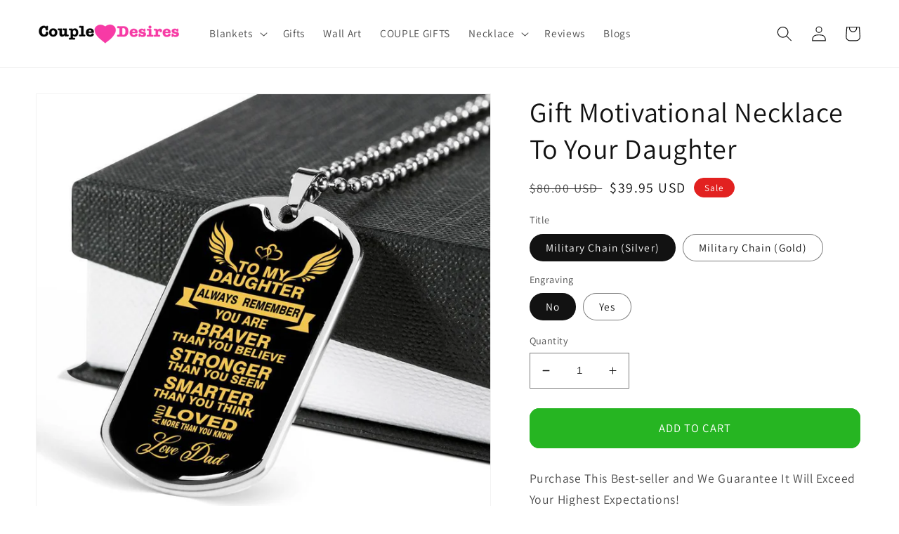

--- FILE ---
content_type: text/html; charset=utf-8
request_url: https://www.coupledesires.com/products/gift-motivational-necklace-to-your-daughter
body_size: 55444
content:
<!doctype html>
<html class="no-js" lang="en">
  <head>
    <!-- Google Tag Manager -->
<script>(function(w,d,s,l,i){w[l]=w[l]||[];w[l].push({'gtm.start':
new Date().getTime(),event:'gtm.js'});var f=d.getElementsByTagName(s)[0],
j=d.createElement(s),dl=l!='dataLayer'?'&l='+l:'';j.async=true;j.src=
'https://www.googletagmanager.com/gtm.js?id='+i+dl;f.parentNode.insertBefore(j,f);
})(window,document,'script','dataLayer','GTM-M7GTV4ZP');</script>
<!-- End Google Tag Manager -->
  <script async src="https://pagead2.googlesyndication.com/pagead/js/adsbygoogle.js?client=ca-pub-1334021877048856"
     crossorigin="anonymous"></script>
  <script async="async" src="https://www.google.com/adsense/search/ads.js"></script>

  <!-- other head elements from your page -->

<script type="text/javascript" charset="utf-8">
(function(g,o){g[o]=g[o]||function(){(g[o]['q']=g[o]['q']||[]).push(
  arguments)},g[o]['t']=1*new Date})(window,'_googCsa');
</script>
  
<!-- Include the Dynamic Title script here -->
 <script>
        document.addEventListener('DOMContentLoaded', function() {
            function getParameterByName(name) {
                name = name.replace(/[\[]/, '\\[').replace(/[\]]/, '\\]');
                var regex = new RegExp('[\\?&]' + name + '=([^&#]*)');
                var results = regex.exec(window.location.search);
                return results === null ? '' : decodeURIComponent(results[1].replace(/\+/g, ' '));
            }

            function capitalizeWords(str) {
                return str.replace(/\b\w/g, function(char) {
                    return char.toUpperCase();
                });
            }

            var pageTitle = getParameterByName('query');
            if (pageTitle) {
                document.title = capitalizeWords(pageTitle) + " | Coupledesires";
            }
        });
    </script>
 
  


    <meta charset="utf-8">
    <meta http-equiv="X-UA-Compatible" content="IE=edge">
    <meta name="viewport" content="width=device-width,initial-scale=1">
    <meta name="theme-color" content="">
    <link rel="canonical" href="https://www.coupledesires.com/products/gift-motivational-necklace-to-your-daughter">
    <link rel="preconnect" href="https://cdn.shopify.com" crossorigin><link rel="icon" type="image/png" href="//www.coupledesires.com/cdn/shop/files/favicon-icon.png?crop=center&height=32&v=1613190457&width=32"><link rel="preconnect" href="https://fonts.shopifycdn.com" crossorigin><title>
      Gift Motivational Necklace To Your Daughter
 &ndash; Couple Desires</title>

    
      <meta name="description" content="Purchase This Best-seller and We Guarantee It Will Exceed Your Highest Expectations! ➜ Our patent-pending jewelry is made of high quality surgical steel with a shatterproof liquid glass coating and 18k gold finish option. ➜ Our jewelry is hand-made in the U.S.A by awesome working moms just like yours! We hire and train">
    

    

<meta property="og:site_name" content="Couple Desires">
<meta property="og:url" content="https://www.coupledesires.com/products/gift-motivational-necklace-to-your-daughter">
<meta property="og:title" content="Gift Motivational Necklace To Your Daughter">
<meta property="og:type" content="product">
<meta property="og:description" content="Purchase This Best-seller and We Guarantee It Will Exceed Your Highest Expectations! ➜ Our patent-pending jewelry is made of high quality surgical steel with a shatterproof liquid glass coating and 18k gold finish option. ➜ Our jewelry is hand-made in the U.S.A by awesome working moms just like yours! We hire and train"><meta property="og:image" content="http://www.coupledesires.com/cdn/shop/products/military-necklace-for-daughter-gift-motivational-necklace-to-your-daughter-5272032804966.jpg?v=1595374875">
  <meta property="og:image:secure_url" content="https://www.coupledesires.com/cdn/shop/products/military-necklace-for-daughter-gift-motivational-necklace-to-your-daughter-5272032804966.jpg?v=1595374875">
  <meta property="og:image:width" content="4000">
  <meta property="og:image:height" content="4000"><meta property="og:price:amount" content="39.95">
  <meta property="og:price:currency" content="USD"><meta name="twitter:card" content="summary_large_image">
<meta name="twitter:title" content="Gift Motivational Necklace To Your Daughter">
<meta name="twitter:description" content="Purchase This Best-seller and We Guarantee It Will Exceed Your Highest Expectations! ➜ Our patent-pending jewelry is made of high quality surgical steel with a shatterproof liquid glass coating and 18k gold finish option. ➜ Our jewelry is hand-made in the U.S.A by awesome working moms just like yours! We hire and train">


    <script src="//www.coupledesires.com/cdn/shop/t/48/assets/global.js?v=135116476141006970691647353960" defer="defer"></script>
    <script>window.performance && window.performance.mark && window.performance.mark('shopify.content_for_header.start');</script><meta name="facebook-domain-verification" content="803jkyuk806c23b1yy8qsdamvvtr79">
<meta id="shopify-digital-wallet" name="shopify-digital-wallet" content="/25234002/digital_wallets/dialog">
<link rel="alternate" type="application/json+oembed" href="https://www.coupledesires.com/products/gift-motivational-necklace-to-your-daughter.oembed">
<script async="async" src="/checkouts/internal/preloads.js?locale=en-US"></script>
<script id="shopify-features" type="application/json">{"accessToken":"0cca9f6806ba2177def1b4620b12d748","betas":["rich-media-storefront-analytics"],"domain":"www.coupledesires.com","predictiveSearch":true,"shopId":25234002,"locale":"en"}</script>
<script>var Shopify = Shopify || {};
Shopify.shop = "gearszilla.myshopify.com";
Shopify.locale = "en";
Shopify.currency = {"active":"USD","rate":"1.0"};
Shopify.country = "US";
Shopify.theme = {"name":"Dawn","id":120805687398,"schema_name":"Dawn","schema_version":"4.0.0","theme_store_id":887,"role":"main"};
Shopify.theme.handle = "null";
Shopify.theme.style = {"id":null,"handle":null};
Shopify.cdnHost = "www.coupledesires.com/cdn";
Shopify.routes = Shopify.routes || {};
Shopify.routes.root = "/";</script>
<script type="module">!function(o){(o.Shopify=o.Shopify||{}).modules=!0}(window);</script>
<script>!function(o){function n(){var o=[];function n(){o.push(Array.prototype.slice.apply(arguments))}return n.q=o,n}var t=o.Shopify=o.Shopify||{};t.loadFeatures=n(),t.autoloadFeatures=n()}(window);</script>
<script id="shop-js-analytics" type="application/json">{"pageType":"product"}</script>
<script defer="defer" async type="module" src="//www.coupledesires.com/cdn/shopifycloud/shop-js/modules/v2/client.init-shop-cart-sync_BdyHc3Nr.en.esm.js"></script>
<script defer="defer" async type="module" src="//www.coupledesires.com/cdn/shopifycloud/shop-js/modules/v2/chunk.common_Daul8nwZ.esm.js"></script>
<script type="module">
  await import("//www.coupledesires.com/cdn/shopifycloud/shop-js/modules/v2/client.init-shop-cart-sync_BdyHc3Nr.en.esm.js");
await import("//www.coupledesires.com/cdn/shopifycloud/shop-js/modules/v2/chunk.common_Daul8nwZ.esm.js");

  window.Shopify.SignInWithShop?.initShopCartSync?.({"fedCMEnabled":true,"windoidEnabled":true});

</script>
<script>(function() {
  var isLoaded = false;
  function asyncLoad() {
    if (isLoaded) return;
    isLoaded = true;
    var urls = ["https:\/\/loox.io\/widget\/NJ1qhD5-V\/loox.js?shop=gearszilla.myshopify.com","https:\/\/cdn.productcustomizer.com\/storefront\/production-product-customizer-v2.js?shop=gearszilla.myshopify.com","https:\/\/883d95281f02d796f8b6-7f0f44eb0f2ceeb9d4fffbe1419aae61.ssl.cf1.rackcdn.com\/teelaunch-scripts.js?shop=gearszilla.myshopify.com\u0026shop=gearszilla.myshopify.com","https:\/\/static.klaviyo.com\/onsite\/js\/klaviyo.js?company_id=MuVUhP\u0026shop=gearszilla.myshopify.com","https:\/\/assets.getuploadkit.com\/assets\/uploadkit-client.js?shop=gearszilla.myshopify.com","https:\/\/app.teelaunch.com\/sizing-charts-script.js?shop=gearszilla.myshopify.com","https:\/\/reconvert-cdn.com\/assets\/js\/store_reconvert_node.js?v=2\u0026scid=M2FkZWZiMjFmZDk4ZTNjNTUzMDkyNmJiOTA5NWU0MDQuZDNhYzRjMjVjNzQ4OTk2ZTQ4MjFiM2Y5N2MxMjRjMDA=\u0026shop=gearszilla.myshopify.com","https:\/\/reconvert-cdn.com\/assets\/js\/store_reconvert_node.js?v=2\u0026scid=ZDA0NjUyY2Y1YTY5ZWM2ZjczZTMzMDZmNmI4NDc5MGYuMWQ4YTZlMjY5ZTQ1NWQyMTI1NWQ2NThkYTRhYjQwZGE=\u0026shop=gearszilla.myshopify.com","https:\/\/sdk.teeinblue.com\/async.js?platform=shopify\u0026v=1\u0026token=VDBtBtugKMj0exhdtey3WhsYeliI2h0v\u0026shop=gearszilla.myshopify.com","https:\/\/front.optimonk.com\/public\/95975\/shopify\/preload.js?shop=gearszilla.myshopify.com","https:\/\/app.teelaunch.com\/sizing-charts-script.js?shop=gearszilla.myshopify.com","\/\/cdn.shopify.com\/proxy\/ef057675b6f6d83f1779fcd1fd7c2d4227311aadd511ab1303766f83988448d5\/static.cdn.printful.com\/static\/js\/external\/shopify-product-customizer.js?v=0.28\u0026shop=gearszilla.myshopify.com\u0026sp-cache-control=cHVibGljLCBtYXgtYWdlPTkwMA","https:\/\/app.teelaunch.com\/sizing-charts-script.js?shop=gearszilla.myshopify.com"];
    for (var i = 0; i < urls.length; i++) {
      var s = document.createElement('script');
      s.type = 'text/javascript';
      s.async = true;
      s.src = urls[i];
      var x = document.getElementsByTagName('script')[0];
      x.parentNode.insertBefore(s, x);
    }
  };
  if(window.attachEvent) {
    window.attachEvent('onload', asyncLoad);
  } else {
    window.addEventListener('load', asyncLoad, false);
  }
})();</script>
<script id="__st">var __st={"a":25234002,"offset":19800,"reqid":"50219f58-603a-4b4a-880f-5e688ebf472f-1768952999","pageurl":"www.coupledesires.com\/products\/gift-motivational-necklace-to-your-daughter","u":"e12bd3384402","p":"product","rtyp":"product","rid":1667874259046};</script>
<script>window.ShopifyPaypalV4VisibilityTracking = true;</script>
<script id="captcha-bootstrap">!function(){'use strict';const t='contact',e='account',n='new_comment',o=[[t,t],['blogs',n],['comments',n],[t,'customer']],c=[[e,'customer_login'],[e,'guest_login'],[e,'recover_customer_password'],[e,'create_customer']],r=t=>t.map((([t,e])=>`form[action*='/${t}']:not([data-nocaptcha='true']) input[name='form_type'][value='${e}']`)).join(','),a=t=>()=>t?[...document.querySelectorAll(t)].map((t=>t.form)):[];function s(){const t=[...o],e=r(t);return a(e)}const i='password',u='form_key',d=['recaptcha-v3-token','g-recaptcha-response','h-captcha-response',i],f=()=>{try{return window.sessionStorage}catch{return}},m='__shopify_v',_=t=>t.elements[u];function p(t,e,n=!1){try{const o=window.sessionStorage,c=JSON.parse(o.getItem(e)),{data:r}=function(t){const{data:e,action:n}=t;return t[m]||n?{data:e,action:n}:{data:t,action:n}}(c);for(const[e,n]of Object.entries(r))t.elements[e]&&(t.elements[e].value=n);n&&o.removeItem(e)}catch(o){console.error('form repopulation failed',{error:o})}}const l='form_type',E='cptcha';function T(t){t.dataset[E]=!0}const w=window,h=w.document,L='Shopify',v='ce_forms',y='captcha';let A=!1;((t,e)=>{const n=(g='f06e6c50-85a8-45c8-87d0-21a2b65856fe',I='https://cdn.shopify.com/shopifycloud/storefront-forms-hcaptcha/ce_storefront_forms_captcha_hcaptcha.v1.5.2.iife.js',D={infoText:'Protected by hCaptcha',privacyText:'Privacy',termsText:'Terms'},(t,e,n)=>{const o=w[L][v],c=o.bindForm;if(c)return c(t,g,e,D).then(n);var r;o.q.push([[t,g,e,D],n]),r=I,A||(h.body.append(Object.assign(h.createElement('script'),{id:'captcha-provider',async:!0,src:r})),A=!0)});var g,I,D;w[L]=w[L]||{},w[L][v]=w[L][v]||{},w[L][v].q=[],w[L][y]=w[L][y]||{},w[L][y].protect=function(t,e){n(t,void 0,e),T(t)},Object.freeze(w[L][y]),function(t,e,n,w,h,L){const[v,y,A,g]=function(t,e,n){const i=e?o:[],u=t?c:[],d=[...i,...u],f=r(d),m=r(i),_=r(d.filter((([t,e])=>n.includes(e))));return[a(f),a(m),a(_),s()]}(w,h,L),I=t=>{const e=t.target;return e instanceof HTMLFormElement?e:e&&e.form},D=t=>v().includes(t);t.addEventListener('submit',(t=>{const e=I(t);if(!e)return;const n=D(e)&&!e.dataset.hcaptchaBound&&!e.dataset.recaptchaBound,o=_(e),c=g().includes(e)&&(!o||!o.value);(n||c)&&t.preventDefault(),c&&!n&&(function(t){try{if(!f())return;!function(t){const e=f();if(!e)return;const n=_(t);if(!n)return;const o=n.value;o&&e.removeItem(o)}(t);const e=Array.from(Array(32),(()=>Math.random().toString(36)[2])).join('');!function(t,e){_(t)||t.append(Object.assign(document.createElement('input'),{type:'hidden',name:u})),t.elements[u].value=e}(t,e),function(t,e){const n=f();if(!n)return;const o=[...t.querySelectorAll(`input[type='${i}']`)].map((({name:t})=>t)),c=[...d,...o],r={};for(const[a,s]of new FormData(t).entries())c.includes(a)||(r[a]=s);n.setItem(e,JSON.stringify({[m]:1,action:t.action,data:r}))}(t,e)}catch(e){console.error('failed to persist form',e)}}(e),e.submit())}));const S=(t,e)=>{t&&!t.dataset[E]&&(n(t,e.some((e=>e===t))),T(t))};for(const o of['focusin','change'])t.addEventListener(o,(t=>{const e=I(t);D(e)&&S(e,y())}));const B=e.get('form_key'),M=e.get(l),P=B&&M;t.addEventListener('DOMContentLoaded',(()=>{const t=y();if(P)for(const e of t)e.elements[l].value===M&&p(e,B);[...new Set([...A(),...v().filter((t=>'true'===t.dataset.shopifyCaptcha))])].forEach((e=>S(e,t)))}))}(h,new URLSearchParams(w.location.search),n,t,e,['guest_login'])})(!0,!1)}();</script>
<script integrity="sha256-4kQ18oKyAcykRKYeNunJcIwy7WH5gtpwJnB7kiuLZ1E=" data-source-attribution="shopify.loadfeatures" defer="defer" src="//www.coupledesires.com/cdn/shopifycloud/storefront/assets/storefront/load_feature-a0a9edcb.js" crossorigin="anonymous"></script>
<script data-source-attribution="shopify.dynamic_checkout.dynamic.init">var Shopify=Shopify||{};Shopify.PaymentButton=Shopify.PaymentButton||{isStorefrontPortableWallets:!0,init:function(){window.Shopify.PaymentButton.init=function(){};var t=document.createElement("script");t.src="https://www.coupledesires.com/cdn/shopifycloud/portable-wallets/latest/portable-wallets.en.js",t.type="module",document.head.appendChild(t)}};
</script>
<script data-source-attribution="shopify.dynamic_checkout.buyer_consent">
  function portableWalletsHideBuyerConsent(e){var t=document.getElementById("shopify-buyer-consent"),n=document.getElementById("shopify-subscription-policy-button");t&&n&&(t.classList.add("hidden"),t.setAttribute("aria-hidden","true"),n.removeEventListener("click",e))}function portableWalletsShowBuyerConsent(e){var t=document.getElementById("shopify-buyer-consent"),n=document.getElementById("shopify-subscription-policy-button");t&&n&&(t.classList.remove("hidden"),t.removeAttribute("aria-hidden"),n.addEventListener("click",e))}window.Shopify?.PaymentButton&&(window.Shopify.PaymentButton.hideBuyerConsent=portableWalletsHideBuyerConsent,window.Shopify.PaymentButton.showBuyerConsent=portableWalletsShowBuyerConsent);
</script>
<script data-source-attribution="shopify.dynamic_checkout.cart.bootstrap">document.addEventListener("DOMContentLoaded",(function(){function t(){return document.querySelector("shopify-accelerated-checkout-cart, shopify-accelerated-checkout")}if(t())Shopify.PaymentButton.init();else{new MutationObserver((function(e,n){t()&&(Shopify.PaymentButton.init(),n.disconnect())})).observe(document.body,{childList:!0,subtree:!0})}}));
</script>
<script id="sections-script" data-sections="main-product,product-recommendations,header,footer" defer="defer" src="//www.coupledesires.com/cdn/shop/t/48/compiled_assets/scripts.js?v=31019"></script>
<script>window.performance && window.performance.mark && window.performance.mark('shopify.content_for_header.end');</script>


    <style data-shopify>
      @font-face {
  font-family: Assistant;
  font-weight: 400;
  font-style: normal;
  font-display: swap;
  src: url("//www.coupledesires.com/cdn/fonts/assistant/assistant_n4.9120912a469cad1cc292572851508ca49d12e768.woff2") format("woff2"),
       url("//www.coupledesires.com/cdn/fonts/assistant/assistant_n4.6e9875ce64e0fefcd3f4446b7ec9036b3ddd2985.woff") format("woff");
}

      @font-face {
  font-family: Assistant;
  font-weight: 700;
  font-style: normal;
  font-display: swap;
  src: url("//www.coupledesires.com/cdn/fonts/assistant/assistant_n7.bf44452348ec8b8efa3aa3068825305886b1c83c.woff2") format("woff2"),
       url("//www.coupledesires.com/cdn/fonts/assistant/assistant_n7.0c887fee83f6b3bda822f1150b912c72da0f7b64.woff") format("woff");
}

      
      
      @font-face {
  font-family: Assistant;
  font-weight: 400;
  font-style: normal;
  font-display: swap;
  src: url("//www.coupledesires.com/cdn/fonts/assistant/assistant_n4.9120912a469cad1cc292572851508ca49d12e768.woff2") format("woff2"),
       url("//www.coupledesires.com/cdn/fonts/assistant/assistant_n4.6e9875ce64e0fefcd3f4446b7ec9036b3ddd2985.woff") format("woff");
}


      :root {
        --font-body-family: Assistant, sans-serif;
        --font-body-style: normal;
        --font-body-weight: 400;

        --font-heading-family: Assistant, sans-serif;
        --font-heading-style: normal;
        --font-heading-weight: 400;

        --font-body-scale: 1.1;
        --font-heading-scale: 0.9090909090909091;

        --color-base-text: 18, 18, 18;
        --color-shadow: 18, 18, 18;
        --color-base-background-1: 255, 255, 255;
        --color-base-background-2: 255, 255, 255;
        --color-base-solid-button-labels: 255, 255, 255;
        --color-base-outline-button-labels: 18, 18, 18;
        --color-base-accent-1: 38, 181, 34;
        --color-base-accent-2: 226, 33, 32;
        --payment-terms-background-color: #ffffff;

        --gradient-base-background-1: #ffffff;
        --gradient-base-background-2: #ffffff;
        --gradient-base-accent-1: #26b522;
        --gradient-base-accent-2: #e22120;

        --media-padding: px;
        --media-border-opacity: 0.05;
        --media-border-width: 1px;
        --media-radius: 0px;
        --media-shadow-opacity: 0.0;
        --media-shadow-horizontal-offset: 0px;
        --media-shadow-vertical-offset: 4px;
        --media-shadow-blur-radius: 5px;

        --page-width: 120rem;
        --page-width-margin: 0rem;

        --card-image-padding: 0.0rem;
        --card-corner-radius: 0.0rem;
        --card-text-alignment: left;
        --card-border-width: 0.0rem;
        --card-border-opacity: 0.1;
        --card-shadow-opacity: 0.0;
        --card-shadow-horizontal-offset: 0.0rem;
        --card-shadow-vertical-offset: 0.4rem;
        --card-shadow-blur-radius: 0.5rem;

        --badge-corner-radius: 4.0rem;

        --popup-border-width: 1px;
        --popup-border-opacity: 0.1;
        --popup-corner-radius: 0px;
        --popup-shadow-opacity: 0.0;
        --popup-shadow-horizontal-offset: 0px;
        --popup-shadow-vertical-offset: 4px;
        --popup-shadow-blur-radius: 5px;

        --drawer-border-width: 1px;
        --drawer-border-opacity: 0.1;
        --drawer-shadow-opacity: 0.0;
        --drawer-shadow-horizontal-offset: 0px;
        --drawer-shadow-vertical-offset: 4px;
        --drawer-shadow-blur-radius: 5px;

        --spacing-sections-desktop: 0px;
        --spacing-sections-mobile: 0px;

        --grid-desktop-vertical-spacing: 8px;
        --grid-desktop-horizontal-spacing: 8px;
        --grid-mobile-vertical-spacing: 4px;
        --grid-mobile-horizontal-spacing: 4px;

        --text-boxes-border-opacity: 0.1;
        --text-boxes-border-width: 0px;
        --text-boxes-radius: 0px;
        --text-boxes-shadow-opacity: 0.0;
        --text-boxes-shadow-horizontal-offset: 0px;
        --text-boxes-shadow-vertical-offset: 4px;
        --text-boxes-shadow-blur-radius: 5px;

        --buttons-radius: 10px;
        --buttons-radius-outset: 14px;
        --buttons-border-width: 4px;
        --buttons-border-opacity: 1.0;
        --buttons-shadow-opacity: 0.0;
        --buttons-shadow-horizontal-offset: 0px;
        --buttons-shadow-vertical-offset: 4px;
        --buttons-shadow-blur-radius: 5px;
        --buttons-border-offset: 0.3px;

        --inputs-radius: 0px;
        --inputs-border-width: 1px;
        --inputs-border-opacity: 0.55;
        --inputs-shadow-opacity: 0.0;
        --inputs-shadow-horizontal-offset: 0px;
        --inputs-margin-offset: 0px;
        --inputs-shadow-vertical-offset: 4px;
        --inputs-shadow-blur-radius: 5px;
        --inputs-radius-outset: 0px;

        --variant-pills-radius: 40px;
        --variant-pills-border-width: 1px;
        --variant-pills-border-opacity: 0.55;
        --variant-pills-shadow-opacity: 0.0;
        --variant-pills-shadow-horizontal-offset: 0px;
        --variant-pills-shadow-vertical-offset: 4px;
        --variant-pills-shadow-blur-radius: 5px;
      }

      *,
      *::before,
      *::after {
        box-sizing: inherit;
      }

      html {
        box-sizing: border-box;
        font-size: calc(var(--font-body-scale) * 62.5%);
        height: 100%;
      }

      body {
        display: grid;
        grid-template-rows: auto auto 1fr auto;
        grid-template-columns: 100%;
        min-height: 100%;
        margin: 0;
        font-size: 1.5rem;
        letter-spacing: 0.06rem;
        line-height: calc(1 + 0.8 / var(--font-body-scale));
        font-family: var(--font-body-family);
        font-style: var(--font-body-style);
        font-weight: var(--font-body-weight);
      }

      @media screen and (min-width: 750px) {
        body {
          font-size: 1.6rem;
        }
      }
    </style>

    <link href="//www.coupledesires.com/cdn/shop/t/48/assets/base.css?v=5395374113146056341647359817" rel="stylesheet" type="text/css" media="all" />
<link rel="preload" as="font" href="//www.coupledesires.com/cdn/fonts/assistant/assistant_n4.9120912a469cad1cc292572851508ca49d12e768.woff2" type="font/woff2" crossorigin><link rel="preload" as="font" href="//www.coupledesires.com/cdn/fonts/assistant/assistant_n4.9120912a469cad1cc292572851508ca49d12e768.woff2" type="font/woff2" crossorigin><link rel="stylesheet" href="//www.coupledesires.com/cdn/shop/t/48/assets/component-predictive-search.css?v=165644661289088488651647353955" media="print" onload="this.media='all'"><script>document.documentElement.className = document.documentElement.className.replace('no-js', 'js');
    if (Shopify.designMode) {
      document.documentElement.classList.add('shopify-design-mode');
    }
    </script>
    <!-- teeinblue scripts. DON'T MODIFY!!! -->
<script type="text/javascript" src="https://sdk.teeinblue.com/shopify/app-v1.js?token=VDBtBtugKMj0exhdtey3WhsYeliI2h0v&shop=gearszilla.myshopify.com" defer="defer"></script>

<script>
window.teeinblueShop = {
  shopCurrency: "USD",
};
</script>









<script id="teeinblue-product-data">
window.TeeInBlueCampaign = {
  
  isTeeInBlueProduct: false,
  productId: 1667874259046,
};
</script>


<!-- teeinblue scripts end. -->

	<script>var loox_global_hash = '1728059511800';</script><style>.loox-reviews-default { max-width: 1200px; margin: 0 auto; }.loox-rating .loox-icon { color:#f4cf0d; }
:root { --lxs-rating-icon-color: #f4cf0d; }</style>

  





<script>
  function KDStrikeoutSubtotal(subtotalSelector){
    var subTotalHtml = `<span class=money>$0.00</span>`.replace('"', '\"');
    var newTotalHtml = `<span class=money>$-0.10</span>`.replace('"', '\"');
    document.querySelector(subtotalSelector).innerHTML = "<del class='af_del_overwrite'>"+ subTotalHtml + "</del> " + newTotalHtml;
  }
</script><!--Gem_Page_Header_Script-->
    


<!--End_Gem_Page_Header_Script-->

  

  
	<!-- "snippets/vitals-loader.liquid" was not rendered, the associated app was uninstalled -->


  <!-- RedRetarget App Hook start -->
<link rel="dns-prefetch" href="https://trackifyx.redretarget.com">


<!-- HOOK JS-->

<meta name="tfx:tags" content=" A1014T,  A1014TG,  for daughter,  G007T,  G007TG,  lx-G007,  necklace,  Necklace for dog,  PROD-220808,  PT-133,  TNM-1,  USER-2296, ">
<meta name="tfx:collections" content="all, Available Products, For Daughter, Gifts, Necklace For Dog, NECKLACES, New Release, ">







<script id="tfx-cart">
    
    window.tfxCart = {"note":null,"attributes":{},"original_total_price":0,"total_price":0,"total_discount":0,"total_weight":0.0,"item_count":0,"items":[],"requires_shipping":false,"currency":"USD","items_subtotal_price":0,"cart_level_discount_applications":[],"checkout_charge_amount":0}
</script>



<script id="tfx-product">
    
    window.tfxProduct = {"id":1667874259046,"title":"Gift Motivational Necklace To Your Daughter","handle":"gift-motivational-necklace-to-your-daughter","description":"\u003cp\u003ePurchase This Best-seller and We Guarantee It Will Exceed Your Highest Expectations!\u003c\/p\u003e\n\u003cp\u003e➜ Our patent-pending jewelry is made of high quality surgical steel with a shatterproof liquid glass coating and 18k gold finish option.\u003c\/p\u003e\n\u003cp\u003e➜ Our jewelry is hand-made in the U.S.A by awesome working moms just like yours! We hire and train working mothers and pay a living wage. We are proud to support strong communities and keep jobs in America!\u003c\/p\u003e\n\u003cp\u003eThis Jewelry Item Is the Perfect Keepsake! Whether for Yourself or a Loved One.\u003c\/p\u003e\n\u003cp\u003e➜ If the custom engraving option is available, engrave onto the back of the pendant your loved one's name, your wedding date, an anniversary, or anything else you want to remember and keep you close to her heart. Each personalized piece offers exceptional craftsmanship that is fit to be an instant classic in your family.\u003c\/p\u003e\n\u003cp\u003e \u003c\/p\u003e\n\u003cp\u003eWe Offer a 100% Happiness Guarantee\u003c\/p\u003e\n\u003cp\u003e➜ If you’re not 100% satisfied with your purchase for any reason, please contact us and we will make it right. Your satisfaction is our ultimate goal.\u003c\/p\u003e\n\u003cp\u003e \u003c\/p\u003e\n\u003cp\u003eProduct Dimensions\u003c\/p\u003e\n\u003cp\u003e➜ Luxury Military Necklace: 24\" (61cm) with upgraded clasp\u003c\/p\u003e\n\u003cp\u003e➜ Dog Tag: 28.5mm x 51mm\u003c\/p\u003e","published_at":"2019-02-28T15:41:45+05:30","created_at":"2019-02-28T15:41:45+05:30","vendor":"ShineOn Fulfillment","type":"Military Necklace For Daughter","tags":["A1014T","A1014TG","for daughter","G007T","G007TG","lx-G007","necklace","Necklace for dog","PROD-220808","PT-133","TNM-1","USER-2296"],"price":3995,"price_min":3995,"price_max":6495,"available":true,"price_varies":true,"compare_at_price":8000,"compare_at_price_min":8000,"compare_at_price_max":13000,"compare_at_price_varies":true,"variants":[{"id":16166938738790,"title":"Military Chain (Silver) \/ No","option1":"Military Chain (Silver)","option2":"No","option3":null,"sku":"SO-787160","requires_shipping":true,"taxable":true,"featured_image":{"id":15173796135014,"product_id":1667874259046,"position":6,"created_at":"2020-07-22T05:04:16+05:30","updated_at":"2020-07-22T05:11:15+05:30","alt":null,"width":1000,"height":1000,"src":"\/\/www.coupledesires.com\/cdn\/shop\/products\/military-necklace-for-daughter-gift-motivational-necklace-to-your-daughter-military-chain-silver-no-5272018878566.jpg?v=1595374875","variant_ids":[16166938738790]},"available":true,"name":"Gift Motivational Necklace To Your Daughter - Military Chain (Silver) \/ No","public_title":"Military Chain (Silver) \/ No","options":["Military Chain (Silver)","No"],"price":3995,"weight":28,"compare_at_price":8000,"inventory_quantity":0,"inventory_management":null,"inventory_policy":"deny","barcode":null,"featured_media":{"alt":null,"id":7349020590182,"position":6,"preview_image":{"aspect_ratio":1.0,"height":1000,"width":1000,"src":"\/\/www.coupledesires.com\/cdn\/shop\/products\/military-necklace-for-daughter-gift-motivational-necklace-to-your-daughter-military-chain-silver-no-5272018878566.jpg?v=1595374875"}},"requires_selling_plan":false,"selling_plan_allocations":[]},{"id":16166938771558,"title":"Military Chain (Gold) \/ No","option1":"Military Chain (Gold)","option2":"No","option3":null,"sku":"SO-787161","requires_shipping":true,"taxable":true,"featured_image":{"id":15173805015142,"product_id":1667874259046,"position":12,"created_at":"2020-07-22T05:09:45+05:30","updated_at":"2020-07-22T05:11:15+05:30","alt":null,"width":1000,"height":1000,"src":"\/\/www.coupledesires.com\/cdn\/shop\/products\/military-necklace-for-daughter-gift-motivational-necklace-to-your-daughter-military-chain-gold-no-5272020680806.jpg?v=1595374875","variant_ids":[16166938771558]},"available":true,"name":"Gift Motivational Necklace To Your Daughter - Military Chain (Gold) \/ No","public_title":"Military Chain (Gold) \/ No","options":["Military Chain (Gold)","No"],"price":4995,"weight":28,"compare_at_price":10000,"inventory_quantity":-1,"inventory_management":null,"inventory_policy":"deny","barcode":null,"featured_media":{"alt":null,"id":7349029372006,"position":12,"preview_image":{"aspect_ratio":1.0,"height":1000,"width":1000,"src":"\/\/www.coupledesires.com\/cdn\/shop\/products\/military-necklace-for-daughter-gift-motivational-necklace-to-your-daughter-military-chain-gold-no-5272020680806.jpg?v=1595374875"}},"requires_selling_plan":false,"selling_plan_allocations":[]},{"id":16166938804326,"title":"Military Chain (Silver) \/ Yes","option1":"Military Chain (Silver)","option2":"Yes","option3":null,"sku":"SO-787162","requires_shipping":true,"taxable":true,"featured_image":{"id":15173798723686,"product_id":1667874259046,"position":7,"created_at":"2020-07-22T05:05:15+05:30","updated_at":"2020-07-22T05:11:15+05:30","alt":null,"width":1000,"height":1000,"src":"\/\/www.coupledesires.com\/cdn\/shop\/products\/military-necklace-for-daughter-gift-motivational-necklace-to-your-daughter-military-chain-silver-yes-5272018976870.jpg?v=1595374875","variant_ids":[16166938804326]},"available":true,"name":"Gift Motivational Necklace To Your Daughter - Military Chain (Silver) \/ Yes","public_title":"Military Chain (Silver) \/ Yes","options":["Military Chain (Silver)","Yes"],"price":5495,"weight":28,"compare_at_price":11000,"inventory_quantity":0,"inventory_management":null,"inventory_policy":"deny","barcode":null,"featured_media":{"alt":null,"id":7349023047782,"position":7,"preview_image":{"aspect_ratio":1.0,"height":1000,"width":1000,"src":"\/\/www.coupledesires.com\/cdn\/shop\/products\/military-necklace-for-daughter-gift-motivational-necklace-to-your-daughter-military-chain-silver-yes-5272018976870.jpg?v=1595374875"}},"requires_selling_plan":false,"selling_plan_allocations":[]},{"id":16166938837094,"title":"Military Chain (Gold) \/ Yes","option1":"Military Chain (Gold)","option2":"Yes","option3":null,"sku":"SO-787163","requires_shipping":true,"taxable":true,"featured_image":{"id":15173811765350,"product_id":1667874259046,"position":13,"created_at":"2020-07-22T05:11:14+05:30","updated_at":"2020-07-22T05:11:15+05:30","alt":null,"width":1000,"height":1000,"src":"\/\/www.coupledesires.com\/cdn\/shop\/products\/military-necklace-for-daughter-gift-motivational-necklace-to-your-daughter-military-chain-gold-yes-5272020942950.jpg?v=1595374875","variant_ids":[16166938837094]},"available":true,"name":"Gift Motivational Necklace To Your Daughter - Military Chain (Gold) \/ Yes","public_title":"Military Chain (Gold) \/ Yes","options":["Military Chain (Gold)","Yes"],"price":6495,"weight":28,"compare_at_price":13000,"inventory_quantity":-1,"inventory_management":null,"inventory_policy":"deny","barcode":null,"featured_media":{"alt":null,"id":7349036187750,"position":13,"preview_image":{"aspect_ratio":1.0,"height":1000,"width":1000,"src":"\/\/www.coupledesires.com\/cdn\/shop\/products\/military-necklace-for-daughter-gift-motivational-necklace-to-your-daughter-military-chain-gold-yes-5272020942950.jpg?v=1595374875"}},"requires_selling_plan":false,"selling_plan_allocations":[]}],"images":["\/\/www.coupledesires.com\/cdn\/shop\/products\/military-necklace-for-daughter-gift-motivational-necklace-to-your-daughter-5272032804966.jpg?v=1595374875","\/\/www.coupledesires.com\/cdn\/shop\/products\/military-necklace-for-daughter-gift-motivational-necklace-to-your-daughter-5272017731686.jpg?v=1595374875","\/\/www.coupledesires.com\/cdn\/shop\/products\/military-necklace-for-daughter-gift-motivational-necklace-to-your-daughter-5272018190438.jpg?v=1595374875","\/\/www.coupledesires.com\/cdn\/shop\/products\/military-necklace-for-daughter-gift-motivational-necklace-to-your-daughter-5272018452582.jpg?v=1595374875","\/\/www.coupledesires.com\/cdn\/shop\/products\/military-necklace-for-daughter-gift-motivational-necklace-to-your-daughter-5272018714726.jpg?v=1595374875","\/\/www.coupledesires.com\/cdn\/shop\/products\/military-necklace-for-daughter-gift-motivational-necklace-to-your-daughter-military-chain-silver-no-5272018878566.jpg?v=1595374875","\/\/www.coupledesires.com\/cdn\/shop\/products\/military-necklace-for-daughter-gift-motivational-necklace-to-your-daughter-military-chain-silver-yes-5272018976870.jpg?v=1595374875","\/\/www.coupledesires.com\/cdn\/shop\/products\/military-necklace-for-daughter-gift-motivational-necklace-to-your-daughter-5272019501158.jpg?v=1595374875","\/\/www.coupledesires.com\/cdn\/shop\/products\/military-necklace-for-daughter-gift-motivational-necklace-to-your-daughter-5272019730534.jpg?v=1595374875","\/\/www.coupledesires.com\/cdn\/shop\/products\/military-necklace-for-daughter-gift-motivational-necklace-to-your-daughter-5272019894374.jpg?v=1595374875","\/\/www.coupledesires.com\/cdn\/shop\/products\/military-necklace-for-daughter-gift-motivational-necklace-to-your-daughter-5272020090982.jpg?v=1595374875","\/\/www.coupledesires.com\/cdn\/shop\/products\/military-necklace-for-daughter-gift-motivational-necklace-to-your-daughter-military-chain-gold-no-5272020680806.jpg?v=1595374875","\/\/www.coupledesires.com\/cdn\/shop\/products\/military-necklace-for-daughter-gift-motivational-necklace-to-your-daughter-military-chain-gold-yes-5272020942950.jpg?v=1595374875"],"featured_image":"\/\/www.coupledesires.com\/cdn\/shop\/products\/military-necklace-for-daughter-gift-motivational-necklace-to-your-daughter-5272032804966.jpg?v=1595374875","options":["Title","Engraving"],"media":[{"alt":null,"id":7349007548518,"position":1,"preview_image":{"aspect_ratio":1.0,"height":4000,"width":4000,"src":"\/\/www.coupledesires.com\/cdn\/shop\/products\/military-necklace-for-daughter-gift-motivational-necklace-to-your-daughter-5272032804966.jpg?v=1595374875"},"aspect_ratio":1.0,"height":4000,"media_type":"image","src":"\/\/www.coupledesires.com\/cdn\/shop\/products\/military-necklace-for-daughter-gift-motivational-necklace-to-your-daughter-5272032804966.jpg?v=1595374875","width":4000},{"alt":null,"id":7349008760934,"position":2,"preview_image":{"aspect_ratio":1.0,"height":1000,"width":1000,"src":"\/\/www.coupledesires.com\/cdn\/shop\/products\/military-necklace-for-daughter-gift-motivational-necklace-to-your-daughter-5272017731686.jpg?v=1595374875"},"aspect_ratio":1.0,"height":1000,"media_type":"image","src":"\/\/www.coupledesires.com\/cdn\/shop\/products\/military-necklace-for-daughter-gift-motivational-necklace-to-your-daughter-5272017731686.jpg?v=1595374875","width":1000},{"alt":null,"id":7349017641062,"position":3,"preview_image":{"aspect_ratio":1.0,"height":1000,"width":1000,"src":"\/\/www.coupledesires.com\/cdn\/shop\/products\/military-necklace-for-daughter-gift-motivational-necklace-to-your-daughter-5272018190438.jpg?v=1595374875"},"aspect_ratio":1.0,"height":1000,"media_type":"image","src":"\/\/www.coupledesires.com\/cdn\/shop\/products\/military-necklace-for-daughter-gift-motivational-necklace-to-your-daughter-5272018190438.jpg?v=1595374875","width":1000},{"alt":null,"id":7349018787942,"position":4,"preview_image":{"aspect_ratio":1.0,"height":1000,"width":1000,"src":"\/\/www.coupledesires.com\/cdn\/shop\/products\/military-necklace-for-daughter-gift-motivational-necklace-to-your-daughter-5272018452582.jpg?v=1595374875"},"aspect_ratio":1.0,"height":1000,"media_type":"image","src":"\/\/www.coupledesires.com\/cdn\/shop\/products\/military-necklace-for-daughter-gift-motivational-necklace-to-your-daughter-5272018452582.jpg?v=1595374875","width":1000},{"alt":null,"id":7349013643366,"position":5,"preview_image":{"aspect_ratio":1.0,"height":1000,"width":1000,"src":"\/\/www.coupledesires.com\/cdn\/shop\/products\/military-necklace-for-daughter-gift-motivational-necklace-to-your-daughter-5272018714726.jpg?v=1595374875"},"aspect_ratio":1.0,"height":1000,"media_type":"image","src":"\/\/www.coupledesires.com\/cdn\/shop\/products\/military-necklace-for-daughter-gift-motivational-necklace-to-your-daughter-5272018714726.jpg?v=1595374875","width":1000},{"alt":null,"id":7349020590182,"position":6,"preview_image":{"aspect_ratio":1.0,"height":1000,"width":1000,"src":"\/\/www.coupledesires.com\/cdn\/shop\/products\/military-necklace-for-daughter-gift-motivational-necklace-to-your-daughter-military-chain-silver-no-5272018878566.jpg?v=1595374875"},"aspect_ratio":1.0,"height":1000,"media_type":"image","src":"\/\/www.coupledesires.com\/cdn\/shop\/products\/military-necklace-for-daughter-gift-motivational-necklace-to-your-daughter-military-chain-silver-no-5272018878566.jpg?v=1595374875","width":1000},{"alt":null,"id":7349023047782,"position":7,"preview_image":{"aspect_ratio":1.0,"height":1000,"width":1000,"src":"\/\/www.coupledesires.com\/cdn\/shop\/products\/military-necklace-for-daughter-gift-motivational-necklace-to-your-daughter-military-chain-silver-yes-5272018976870.jpg?v=1595374875"},"aspect_ratio":1.0,"height":1000,"media_type":"image","src":"\/\/www.coupledesires.com\/cdn\/shop\/products\/military-necklace-for-daughter-gift-motivational-necklace-to-your-daughter-military-chain-silver-yes-5272018976870.jpg?v=1595374875","width":1000},{"alt":null,"id":7349023965286,"position":8,"preview_image":{"aspect_ratio":1.0,"height":1000,"width":1000,"src":"\/\/www.coupledesires.com\/cdn\/shop\/products\/military-necklace-for-daughter-gift-motivational-necklace-to-your-daughter-5272019501158.jpg?v=1595374875"},"aspect_ratio":1.0,"height":1000,"media_type":"image","src":"\/\/www.coupledesires.com\/cdn\/shop\/products\/military-necklace-for-daughter-gift-motivational-necklace-to-your-daughter-5272019501158.jpg?v=1595374875","width":1000},{"alt":null,"id":7349027176550,"position":9,"preview_image":{"aspect_ratio":1.0,"height":1000,"width":1000,"src":"\/\/www.coupledesires.com\/cdn\/shop\/products\/military-necklace-for-daughter-gift-motivational-necklace-to-your-daughter-5272019730534.jpg?v=1595374875"},"aspect_ratio":1.0,"height":1000,"media_type":"image","src":"\/\/www.coupledesires.com\/cdn\/shop\/products\/military-necklace-for-daughter-gift-motivational-necklace-to-your-daughter-5272019730534.jpg?v=1595374875","width":1000},{"alt":null,"id":7349026357350,"position":10,"preview_image":{"aspect_ratio":1.0,"height":1000,"width":1000,"src":"\/\/www.coupledesires.com\/cdn\/shop\/products\/military-necklace-for-daughter-gift-motivational-necklace-to-your-daughter-5272019894374.jpg?v=1595374875"},"aspect_ratio":1.0,"height":1000,"media_type":"image","src":"\/\/www.coupledesires.com\/cdn\/shop\/products\/military-necklace-for-daughter-gift-motivational-necklace-to-your-daughter-5272019894374.jpg?v=1595374875","width":1000},{"alt":null,"id":7349025144934,"position":11,"preview_image":{"aspect_ratio":1.001,"height":999,"width":1000,"src":"\/\/www.coupledesires.com\/cdn\/shop\/products\/military-necklace-for-daughter-gift-motivational-necklace-to-your-daughter-5272020090982.jpg?v=1595374875"},"aspect_ratio":1.001,"height":999,"media_type":"image","src":"\/\/www.coupledesires.com\/cdn\/shop\/products\/military-necklace-for-daughter-gift-motivational-necklace-to-your-daughter-5272020090982.jpg?v=1595374875","width":1000},{"alt":null,"id":7349029372006,"position":12,"preview_image":{"aspect_ratio":1.0,"height":1000,"width":1000,"src":"\/\/www.coupledesires.com\/cdn\/shop\/products\/military-necklace-for-daughter-gift-motivational-necklace-to-your-daughter-military-chain-gold-no-5272020680806.jpg?v=1595374875"},"aspect_ratio":1.0,"height":1000,"media_type":"image","src":"\/\/www.coupledesires.com\/cdn\/shop\/products\/military-necklace-for-daughter-gift-motivational-necklace-to-your-daughter-military-chain-gold-no-5272020680806.jpg?v=1595374875","width":1000},{"alt":null,"id":7349036187750,"position":13,"preview_image":{"aspect_ratio":1.0,"height":1000,"width":1000,"src":"\/\/www.coupledesires.com\/cdn\/shop\/products\/military-necklace-for-daughter-gift-motivational-necklace-to-your-daughter-military-chain-gold-yes-5272020942950.jpg?v=1595374875"},"aspect_ratio":1.0,"height":1000,"media_type":"image","src":"\/\/www.coupledesires.com\/cdn\/shop\/products\/military-necklace-for-daughter-gift-motivational-necklace-to-your-daughter-military-chain-gold-yes-5272020942950.jpg?v=1595374875","width":1000}],"requires_selling_plan":false,"selling_plan_groups":[],"content":"\u003cp\u003ePurchase This Best-seller and We Guarantee It Will Exceed Your Highest Expectations!\u003c\/p\u003e\n\u003cp\u003e➜ Our patent-pending jewelry is made of high quality surgical steel with a shatterproof liquid glass coating and 18k gold finish option.\u003c\/p\u003e\n\u003cp\u003e➜ Our jewelry is hand-made in the U.S.A by awesome working moms just like yours! We hire and train working mothers and pay a living wage. We are proud to support strong communities and keep jobs in America!\u003c\/p\u003e\n\u003cp\u003eThis Jewelry Item Is the Perfect Keepsake! Whether for Yourself or a Loved One.\u003c\/p\u003e\n\u003cp\u003e➜ If the custom engraving option is available, engrave onto the back of the pendant your loved one's name, your wedding date, an anniversary, or anything else you want to remember and keep you close to her heart. Each personalized piece offers exceptional craftsmanship that is fit to be an instant classic in your family.\u003c\/p\u003e\n\u003cp\u003e \u003c\/p\u003e\n\u003cp\u003eWe Offer a 100% Happiness Guarantee\u003c\/p\u003e\n\u003cp\u003e➜ If you’re not 100% satisfied with your purchase for any reason, please contact us and we will make it right. Your satisfaction is our ultimate goal.\u003c\/p\u003e\n\u003cp\u003e \u003c\/p\u003e\n\u003cp\u003eProduct Dimensions\u003c\/p\u003e\n\u003cp\u003e➜ Luxury Military Necklace: 24\" (61cm) with upgraded clasp\u003c\/p\u003e\n\u003cp\u003e➜ Dog Tag: 28.5mm x 51mm\u003c\/p\u003e"}
</script>


<script type="text/javascript">
    /* ----- TFX Theme hook start ----- */
    (function (t, r, k, f, y, x) {
        if (t.tkfy != undefined) return true;
        t.tkfy = true;
        y = r.createElement(k); y.src = f; y.async = true;
        x = r.getElementsByTagName(k)[0]; x.parentNode.insertBefore(y, x);
    })(window, document, 'script', 'https://trackifyx.redretarget.com/pull/gearszilla.myshopify.com/hook.js');
    /* ----- TFX theme hook end ----- */
</script>
<!-- RedRetarget App Hook end --><script type="text/javascript">
        /* ----- TFX Theme snapchat hook start ----- */
        (function (t, r, k, f, y, x) {
            if (t.snaptkfy != undefined) return true;
            t.snaptkfy = true;
            y = r.createElement(k); y.src = f; y.async = true;
            x = r.getElementsByTagName(k)[0]; x.parentNode.insertBefore(y, x);
        })(window, document, "script", "https://trackifyx.redretarget.com/pull/gearszilla.myshopify.com/snapchathook.js");
        /* ----- TFX theme snapchat hook end ----- */
        </script><script type="text/javascript">
            /* ----- TFX Theme tiktok hook start ----- */
            (function (t, r, k, f, y, x) {
                if (t.tkfy_tt != undefined) return true;
                t.tkfy_tt = true;
                y = r.createElement(k); y.src = f; y.async = true;
                x = r.getElementsByTagName(k)[0]; x.parentNode.insertBefore(y, x);
            })(window, document, "script", "https://trackifyx.redretarget.com/pull/gearszilla.myshopify.com/tiktokhook.js");
            /* ----- TFX theme tiktok hook end ----- */
            </script>
<!-- BEGIN app block: shopify://apps/gemx-cro-a-b-testing/blocks/gemx-theme-helper/d5fea089-2b8e-4af7-a4da-76b975b021c7 --><!-- BEGIN app snippet: gx-data -->

<style>
  .gemx-hidden {
    opacity: 0 !important;
  }
</style>

<script>
  (() => {
    window.GemX = window.GemX || {};
    window.GemX.initialData = {
      shop: "www.coupledesires.com",
      host: "/",
      template: {
        suffix: "product",
        type: "product"
      },
      isThemePreview: false,
      isThemeEditor: false,
      shopifyPageId: "1667874259046"
    }
    
      window.GemX.initialData.campaignTemplates = [{"id":"547976124848669878","name":"Test campaign - Jan 6, 12:51:16","startTime":"2025-01-06T07:51:14.6097Z","campaignVersionId":"547977889711129782","conditions":null,"targetDevices":["all"],"targetVisitorTypes":["all"],"targetChannels":["all"],"variants":[{"id":"547976127700796598","isOrigin":true,"trafficRate":0.6,"templateType":"page","templateSuffix":"gp-template-546407306321986382","redirectUrl":"https://gearszilla.myshopify.com/pages/effortless-travel-bliss-your-ultimate-guide-to-seamless-getaways"},{"id":"547976128137004214","isOrigin":false,"trafficRate":0.4,"templateType":"page","templateSuffix":"gp-template-547976125486203851","redirectUrl":"https://gearszilla.myshopify.com/pages/effortless-travel-bliss-your-ultimate-guide-to-seamless-getaways"}],"type":"TEMPLATE"},{"id":"547978368750978230","name":"Test campaign - Jan 6, 13:18:12","startTime":"2025-01-06T07:58:21.923668Z","campaignVersionId":"547978606618346678","conditions":null,"targetDevices":["all"],"targetVisitorTypes":["all"],"targetChannels":["all"],"variants":[{"id":"547978370479097014","isOrigin":true,"trafficRate":0.55,"templateType":"page","templateSuffix":"gp-template-528106979038593874","redirectUrl":""},{"id":"547978370479031478","isOrigin":false,"trafficRate":0.44999999999999996,"templateType":"page","templateSuffix":"gp-template-547978368969081948","redirectUrl":""}],"type":"TEMPLATE"},{"id":"550584574787191990","name":"Test campaign - Jan 24, 11:35:28","startTime":"2025-01-24T07:29:14.083851Z","campaignVersionId":"550584866861745334","conditions":null,"targetDevices":["all"],"targetVisitorTypes":["all"],"targetChannels":["all"],"variants":[{"id":"550584577152779446","isOrigin":true,"trafficRate":0.5,"templateType":"page","templateSuffix":"gp-template-525069569828586345","redirectUrl":"https://gearszilla.myshopify.com/pages/mastering-digital-marketing-the-ultimate-guide"},{"id":"550584577169556662","isOrigin":false,"trafficRate":0.5,"templateType":"page","templateSuffix":"gp-template-550584575005295846","redirectUrl":"https://gearszilla.myshopify.com/pages/mastering-digital-marketing-the-ultimate-guide"}],"type":"TEMPLATE"}]
    

    
      const campaignTemplates = window.GemX.initialData.campaignTemplates || []
      const campaignGroupTemplate = []
      if (campaignGroupTemplate.length) {
        window.GemX.initialData.campaignTemplates = [
          ...campaignTemplates,
          ...campaignGroupTemplate
        ];
      }
    

    

    window.GemX.URL = {
      "gx-dom-tracking": "https://cdn.shopify.com/extensions/019bba13-566d-7453-b4c4-a053162a6a07/gemx-shopify-app-54/assets/gx-dom-tracking.js"
    }
  })()
</script>
<!-- END app snippet -->

<!-- Preview Mode -->
<!-- BEGIN app snippet: gx-preview --><link data-url='https://cdn.shopify.com/extensions/019bba13-566d-7453-b4c4-a053162a6a07/gemx-shopify-app-54/assets/gx-preview.css' data-mode="gx-preview" rel="stylesheet" type="text/css" media="all" />
<script data-url='https://cdn.shopify.com/extensions/019bba13-566d-7453-b4c4-a053162a6a07/gemx-shopify-app-54/assets/gx-preview.js' data-mode="gx-preview" async></script>
<!-- END app snippet -->

<!-- Custom code -->
<!-- BEGIN app snippet: gx-custom-code -->


<!-- END app snippet -->

<!-- Script -->
<!-- BEGIN app snippet: gx-global -->
<script>
!function(){"use strict";const e="__gemx_debug",o="__gemx_tracking",t="time_duration",a="click_redirected",i=()=>{try{const o=new URLSearchParams(window.location.search);let t="true"===localStorage.getItem(e);return o.has("gemx_debug")&&(t="true"===o.get("gemx_debug"),localStorage.setItem(e,t.toString())),t}catch{}return!1},n=(()=>{const e=(e,o,...t)=>{if(i())try{const a="background: #333; color: #66ccff; padding: 2px 4px; border-radius: 3px;",i=`%c[GemX Debug] ${o}`;t.length?console[e](i,a,...t):console[e](i,a)}catch{}};return{log:(o,...t)=>e("log",o,...t),debug:(o,...t)=>e("debug",o,...t),info:(o,...t)=>e("info",o,...t),warn:(o,...t)=>e("warn",o,...t),error:(o,...t)=>e("error",o,...t),group:(o,...t)=>e("group",o,...t),groupCollapsed:(o,...t)=>e("groupCollapsed",o,...t),groupEnd:(o,...t)=>e("groupEnd",o,...t),table:(o,...t)=>e("table",o,...t)}})();let r=null;function c(){if(!r)throw new Error("[EventBus] Not started. Call start() first.")}function s(e,o){c(),r.has(e)||r.set(e,new Set);const t=r.get(e);return t.add(o),{unsubscribe:()=>{r&&(t.delete(o),0===t.size&&r.delete(e))}}}async function m(e,o){c();const t=r.get(e);if(!t||0===t.size)return void n.warn(`[EventBus] No listeners for event: ${String(e)}`);const a=Array.from(t).map((t=>{try{return Promise.resolve(t(o))}catch(o){return n.error(`[EventBus] Error in callback for event ${String(e)}:`,o),Promise.resolve()}}));await Promise.all(a)}function l(e){c(),r.delete(e),n.log(`[EventBus] Cleared all listeners for event: ${String(e)}`)}function g(){c(),r.clear(),n.log("[EventBus] Cleared all listeners")}function d(e){return r?r.get(e)?.size??0:0}function p(){return null!==r}var u=Object.freeze({__proto__:null,clearAll:g,clearEvent:l,getListenerCount:d,isStarted:p,publish:m,start:function(){r?n.warn("[EventBus] Already started"):(r=new Map,typeof window<"u"&&(window.GemXEventBus={subscribe:s,publish:m,clearEvent:l,clearAll:g,getListenerCount:d,isStarted:p}),n.log("[EventBus] Started"))},stop:function(){r?(r.clear(),r=null,typeof window<"u"&&delete window.GemXEventBus,n.log("[EventBus] Stopped")):n.warn("[EventBus] Already stopped")},subscribe:s});let h=null;function f(){const e=window.GemX?.pageViewId||"";if(e)return e;const o=y();return window.GemX.pageViewId=o,o}function y(){const e="xxxx-4xxx-xxxx-xxxxxxxxxxxx";let o="";try{const t=window.crypto;if(t){const a=new Uint16Array(31);t.getRandomValues(a);let i=0;o=e.replace(/[x]/g,(()=>{const e=a[i]%16;return i++,e.toString(16)})).replace("4","4").toUpperCase()}}catch{o=e.replace(/[x]/g,(()=>(16*Math.random()|0).toString(16))).replace("4","4").toUpperCase()}return`${function(){let e=0;const o=Date.now()>>>0;try{e=performance.now()>>>0}catch{e=0}return Math.abs(o+e).toString(16).toLowerCase().padStart(8,"0")}()}-${o}`}function w(){return function(e){return"null"!==e&&e?e:""}(window.GemX?.initialData?.shopifyPageId||"")}var b,v,k=Object.freeze({__proto__:null,get data(){return h},shortid:y,start:function(){h={pageViewId:f(),shopifyPageId:w()}},stop:function(){h=null}});function x(e){return new Promise((o=>setTimeout(o,e)))}async function z(e,o,t){for(let a=0;a<o;a++)try{return void await e()}catch{if(a===o-1)return;await x(t)}throw new Error("Max retries reached")}(v=b||(b={})).GEMX_SYNC_DATA="gemx_sync_data",v.GEMX_SYNC_CONFIG="gemx_sync_config",v.GEMX_DOM_TRACKING="gemx_dom_tracking";const C=async(e,o)=>{await z((()=>{if(!window.Shopify.analytics)throw n.error("Shopify analytics not found"),new Error("Shopify analytics not found");if(!window.Shopify.analytics.publish(e,o))throw n.error("Shopify analytics publish failed"),new Error("Shopify analytics publish failed")}),300,300)},I=async({template:e,shopifyPageId:o,campaignVariantIds:t,campaigns:a})=>{const i=h,r={template:e,shopifyPageId:i?.shopifyPageId||"",pageViewId:i?.pageViewId||"",campaignVariantIds:t,campaigns:a};return await Promise.allSettled([(async()=>{await C(b.GEMX_SYNC_DATA,r)})(),(async()=>{await(async(e,o)=>{await z((()=>{if(!p()){const e="EventBus not started";throw n.error(e),new Error(e)}if(!m(e,o)){const e="EventBus publish failed";throw n.error(e),new Error(e)}}),300,300)})("gx:template-finished",r)})()]),!0};class S{classHiddenDocument;constructor(){this.classHiddenDocument="gemx-hidden"}getDeviceType(){return function(){const e=navigator.userAgent||navigator.vendor;return/(android|bb\d+|meego).+mobile|avantgo|bada\/|blackberry|blazer|compal|elaine|fennec|hiptop|iemobile|ip(hone|od)|iris|kindle|lge |maemo|midp|mmp|mobile.+firefox|netfront|opera m(ob|in)i|palm( os)?|phone|p(ixi|re)\/|plucker|pocket|psp|series(4|6)0|symbian|treo|up\.(browser|link)|vodafone|wap|windows ce|xda|xiino/i.test(e)||/1207|6310|6590|3gso|4thp|50[1-6]i|770s|802s|a wa|abac|ac(er|oo|s\-)|ai(ko|rn)|al(av|ca|co)|amoi|an(ex|ny|yw)|aptu|ar(ch|go)|as(te|us)|attw|au(di|\-m|r |s )|avan|be(ck|ll|nq)|bi(lb|rd)|bl(ac|az)|br(e|v)w|bumb|bw\-(n|u)|c55\/|capi|ccwa|cdm\-|cell|chtm|cldc|cmd\-|co(mp|nd)|craw|da(it|ll|ng)|dbte|dc\-s|devi|dica|dmob|do(c|p)o|ds(12|\-d)|el(49|ai)|em(l2|ul)|er(ic|k0)|esl8|ez([4-7]0|os|wa|ze)|fetc|fly(\-|_)|g1 u|g560|gene|gf\-5|g\-mo|go(\.w|od)|gr(ad|un)|haie|hcit|hd\-(m|p|t)|hei\-|hi(pt|ta)|hp( i|ip)|hs\-c|ht(c(\-| |_|a|g|p|s|t)|tp)|hu(aw|tc)|i\-(20|go|ma)|i230|iac( |\-|\/)|ibro|idea|ig01|ikom|im1k|inno|ipaq|iris|ja(t|v)a|jbro|jemu|jigs|kddi|keji|kgt( |\/)|klon|kpt |kwc\-|kyo(c|k)|le(no|xi)|lg( g|\/(k|l|u)|50|54|\-[a-w])|libw|lynx|m1\-w|m3ga|m50\/|ma(te|ui|xo)|mc(01|21|ca)|m\-cr|me(rc|ri)|mi(o8|oa|ts)|mmef|mo(01|02|bi|de|do|t(\-| |o|v)|zz)|mt(50|p1|v )|mwbp|mywa|n10[0-2]|n20[2-3]|n30(0|2)|n50(0|2|5)|n7(0(0|1)|10)|ne((c|m)\-|on|tf|wf|wg|wt)|nok(6|i)|nzph|o2im|op(ti|wv)|oran|owg1|p800|pan(a|d|t)|pdxg|pg(13|\-([1-8]|c))|phil|pire|pl(ay|uc)|pn\-2|po(ck|rt|se)|prox|psio|pt\-g|qa\-a|qc(07|12|21|32|60|\-[2-7]|i\-)|qtek|r380|r600|raks|rim9|ro(ve|zo)|s55\/|sa(ge|ma|mm|ms|ny|va)|sc(01|h\-|oo|p\-)|sdk\/|se(c(\-|0|1)|47|mc|nd|ri)|sgh\-|shar|sie(\-|m)|sk\-0|sl(45|id)|sm(al|ar|b3|it|t5)|so(ft|ny)|sp(01|h\-|v\-|v )|sy(01|mb)|t2(18|50)|t6(00|10|18)|ta(gt|lk)|tcl\-|tdg\-|tel(i|m)|tim\-|t\-mo|to(pl|sh)|ts(70|m\-|m3|m5)|tx\-9|up(\.b|g1|si)|utst|v400|v750|veri|vi(rg|te)|vk(40|5[0-3]|\-v)|vm40|voda|vulc|vx(52|53|60|61|70|80|81|83|85|98)|w3c(\-| )|webc|whit|wi(g |nc|nw)|wmlb|wonu|x700|yas\-|your|zeto|zte\-/i.test(e.substr(0,4))}()?"mobile":function(){const e=navigator.userAgent||navigator.vendor;return/android|ipad|playbook|silk/i.test(e)||/1207|6310|6590|3gso|4thp|50[1-6]i|770s|802s|a wa|abac|ac(er|oo|s\-)|ai(ko|rn)|al(av|ca|co)|amoi|an(ex|ny|yw)|aptu|ar(ch|go)|as(te|us)|attw|au(di|\-m|r |s )|avan|be(ck|ll|nq)|bi(lb|rd)|bl(ac|az)|br(e|v)w|bumb|bw\-(n|u)|c55\/|capi|ccwa|cdm\-|cell|chtm|cldc|cmd\-|co(mp|nd)|craw|da(it|ll|ng)|dbte|dc\-s|devi|dica|dmob|do(c|p)o|ds(12|\-d)|el(49|ai)|em(l2|ul)|er(ic|k0)|esl8|ez([4-7]0|os|wa|ze)|fetc|fly(\-|_)|g1 u|g560|gene|gf\-5|g\-mo|go(\.w|od)|gr(ad|un)|haie|hcit|hd\-(m|p|t)|hei\-|hi(pt|ta)|hp( i|ip)|hs\-c|ht(c(\-| |_|a|g|p|s|t)|tp)|hu(aw|tc)|i\-(20|go|ma)|i230|iac( |\-|\/)|ibro|idea|ig01|ikom|im1k|inno|ipaq|iris|ja(t|v)a|jbro|jemu|jigs|kddi|keji|kgt( |\/)|klon|kpt |kwc\-|kyo(c|k)|le(no|xi)|lg( g|\/(k|l|u)|50|54|\-[a-w])|libw|lynx|m1\-w|m3ga|m50\/|ma(te|ui|xo)|mc(01|21|ca)|m\-cr|me(rc|ri)|mi(o8|oa|ts)|mmef|mo(01|02|bi|de|do|t(\-| |o|v)|zz)|mt(50|p1|v )|mwbp|mywa|n10[0-2]|n20[2-3]|n30(0|2)|n50(0|2|5)|n7(0(0|1)|10)|ne((c|m)\-|on|tf|wf|wg|wt)|nok(6|i)|nzph|o2im|op(ti|wv)|oran|owg1|p800|pan(a|d|t)|pdxg|pg(13|\-([1-8]|c))|phil|pire|pl(ay|uc)|pn\-2|po(ck|rt|se)|prox|psio|pt\-g|qa\-a|qc(07|12|21|32|60|\-[2-7]|i\-)|qtek|r380|r600|raks|rim9|ro(ve|zo)|s55\/|sa(ge|ma|mm|ms|ny|va)|sc(01|h\-|oo|p\-)|sdk\/|se(c(\-|0|1)|47|mc|nd|ri)|sgh\-|shar|sie(\-|m)|sk\-0|sl(45|id)|sm(al|ar|b3|it|t5)|so(ft|ny)|sp(01|h\-|v\-|v )|sy(01|mb)|t2(18|50)|t6(00|10|18)|ta(gt|lk)|tcl\-|tdg\-|tel(i|m)|tim\-|t\-mo|to(pl|sh)|ts(70|m\-|m3|m5)|tx\-9|up(\.b|g1|si)|utst|v400|v750|veri|vi(rg|te)|vk(40|5[0-3]|\-v)|vm40|voda|vulc|vx(52|53|60|61|70|80|81|83|85|98)|w3c(\-| )|webc|whit|wi(g |nc|nw)|wmlb|wonu|x700|yas\-|your|zeto|zte\-/i.test(e.substr(0,4))}()?"tablet":"desktop"}getUrlParameterValue(e){const o=decodeURIComponent(window.location.search.substring(1)).split("&");for(const t of o){const[o,a]=t.split("=");if(o===e)return a||null}return null}hidePage(){this.classHiddenDocument&&!window.document.documentElement.classList.contains(this.classHiddenDocument)&&(window.document.documentElement.classList.add(this.classHiddenDocument),setTimeout(this.removeAsyncHide(this.classHiddenDocument),2e3))}showPage(){this.classHiddenDocument&&this.removeAsyncHide(this.classHiddenDocument)()}removeAsyncHide(e){return()=>{e&&window.document.documentElement.classList.remove(e)}}removeViewParam(){const e=new URL(window.location.href);e.searchParams.has("view")&&(e.searchParams.delete("view"),window.history.replaceState(null,"",e.toString()))}getPathName(){return new URL(window.location.href).pathname}}class E{get(e){return window.localStorage.getItem(e)}getDataParse(e){const o=this.get(e);return JSON.parse(o??"{}")}set(e,o){window.localStorage.setItem(e,o)}remove(e){window.localStorage.removeItem(e)}}class P{storageKey;shop;documentHandler;localStorage;constructor(e){this.shop=window.GemX?.initialData?.shop||"",this.storageKey="__gemx_campaign_template",this.documentHandler=new S,this.localStorage=e?.localStorage||new E}getLocalDataVisitor(){const e=this.localStorage.get(this.storageKey);if(e)try{const o=JSON.parse(e);return o&&o.deviceType?o:void 0}catch{return}}updateDataVisitor(e){const o=this.getLocalDataVisitor(),t=this.mergeEventCampaigns(e,o);this.localStorage.set(this.storageKey,JSON.stringify(t))}upsertLocalVisitor({visitor:e,campaignId:o,groupId:t,pageId:a,variantId:i,campaignType:n}){e.eventCampaigns.some((e=>e.campaignId===o&&(!t||e.pageId===a)))||(e.eventCampaigns.push({campaignId:o,variantId:i,groupId:t,pageId:a,campaignType:n}),this.updateDataVisitor(e))}getVisitorDefault(){return{createdAt:(new Date).toISOString(),eventCampaigns:[],deviceType:this.documentHandler.getDeviceType(),utmSource:this.documentHandler.getUrlParameterValue("utm_source")??"",utmMedium:this.documentHandler.getUrlParameterValue("utm_medium")??"",utmCampaign:this.documentHandler.getUrlParameterValue("utm_campaign")??"",utmContent:this.documentHandler.getUrlParameterValue("utm_content")??"",referrer:document.referrer}}mergeEventCampaigns(e,o){if(!o)return e;const t={...e},a=o.eventCampaigns??[];return t.eventCampaigns=[...e.eventCampaigns,...a.filter((o=>!e.eventCampaigns.some((e=>e.variantId===o.variantId))))],t}}const j=e=>({...e,suffix:e.suffix?.trim()?e.suffix:e.type});class M{documentHandler;visitorManager;localStorage;campaignTemplates;template;constructor(){const{campaignTemplates:e,template:o}=window.GemX.initialData;this.campaignTemplates=e||[],this.template=j(o),this.documentHandler=new S,this.visitorManager=new P,this.localStorage=new E}getVisitorVariants(){const e=this.visitorManager.getLocalDataVisitor();return this.getAllVariants().filter((o=>e?.eventCampaigns.some((e=>e.variantId===o.id))))}getVisitorVariantByTemplate(){const{suffix:e,type:o}=this.template;return this.getVisitorVariants()?.filter((t=>t?.templateType===o&&t?.templateSuffix===e))?.map((e=>e.id||"")).filter((e=>!!e))||[]}getAllVariants(){return this.campaignTemplates.flatMap((e=>e.variants))}}const A=/^\/[a-zA-Z]{2}-[a-zA-Z]{2,}/i;class D{async filterCampaignsByAudience({campaigns:e,visitor:o,shopifyPageId:t}){return e?.length?e.filter((e=>this.isCampaignVisible({campaign:e,visitor:o,shopifyPageId:t}))):(n.log("No campaigns provided"),[])}isCampaignVisible({campaign:e,visitor:o,shopifyPageId:t}){if(!e)return n.log("Invalid campaign"),!1;const a=o?.eventCampaigns?.some((o=>o.campaignId===e.id&&(!o.pageId||o.pageId===t)));if(a)return n.log("Checking campaign - campaign cached in visitor",a),!0;const i=`Checking campaign ${e.id}`;n.groupCollapsed(i);const r=e.targetVisitorTypes||["all"],c=this.doesVisitorMatchTargetGroup({targetVisitorTypes:r,startTime:e.startTime,visitor:o});n.log("Checking campaign - isMatchingVisitor",c);const s=e.targetChannels||["all"],m=this.doesChannelMatch({targetChannels:s,visitorUtm:o});n.log("Checking campaign - isMatchingChannel",m);const l=e.targetDevices||["all"],g=this.doesDeviceMatch({targetDevices:l,visitor:o});n.log("Checking campaign - isMatchingDevice",g);const d=e.conditions?.targetPageIds??[],p=this.doesPageIdMatch({targetPageIds:d,shopifyPageId:t||""});n.log("Checking campaign - isMatchingPageId",p);const u=e.conditions?.targetMarkets??[],h=this.doesMarketMatch({targetMarkets:u});return n.log("Checking campaign - isMatchingMarket",h),n.groupEnd(i),c&&m&&g&&p&&h}doesVisitorMatchTargetGroup({targetVisitorTypes:e,startTime:o,visitor:t}){if(!t)return n.log("No visitor provided"),!1;const a=((e,o)=>!e.createdAt||new Date(e.createdAt)>=new Date(o))(t,o);return!!(e.includes("all")||e.includes("new")&&a)||e.includes("returning")&&!a}doesChannelMatch({targetChannels:e,visitorUtm:o}){if(e.includes("all"))return!0;const t=function(e){const o=[{name:"paid-search",test:e=>new RegExp("^(?:360.cn|alice|aol|ar.search.yahoo.com|ask|at.search.yahoo.com|au.search.yahoo.com|auone|avg|babylon|baidu|biglobe|biglobe.co.jp|biglobe.ne.jp|bing|br.search.yahoo.com|ca.search.yahoo.com|centrum.cz|ch.search.yahoo.com|cl.search.yahoo.com|cn.bing.com|cnn|co.search.yahoo.com|comcast|conduit|daum|daum.net|de.search.yahoo.com|dk.search.yahoo.com|dogpile|dogpile.com|duckduckgo|ecosia.org|email.seznam.cz|eniro|es.search.yahoo.com|espanol.search.yahoo.com|exalead.com|excite.com|fi.search.yahoo.com|firmy.cz|fr.search.yahoo.com|globo|go.mail.ru|google|google-play|hk.search.yahoo.com|id.search.yahoo.com|in.search.yahoo.com|incredimail|it.search.yahoo.com|kvasir|lens.google.com|lite.qwant.com|lycos|m.baidu.com|m.naver.com|m.search.naver.com|m.sogou.com|mail.rambler.ru|mail.yandex.ru|malaysia.search.yahoo.com|msn|msn.com|mx.search.yahoo.com|najdi|naver|naver.com|news.google.com|nl.search.yahoo.com|no.search.yahoo.com|ntp.msn.com|nz.search.yahoo.com|onet|onet.pl|pe.search.yahoo.com|ph.search.yahoo.com|pl.search.yahoo.com|play.google.com|qwant|qwant.com|rakuten|rakuten.co.jp|rambler|rambler.ru|se.search.yahoo.com|search-results|search.aol.co.uk|search.aol.com|search.google.com|search.smt.docomo.ne.jp|search.ukr.net|secureurl.ukr.net|seznam|seznam.cz|sg.search.yahoo.com|so.com|sogou|sogou.com|sp-web.search.auone.jp|startsiden|startsiden.no|suche.aol.de|terra|th.search.yahoo.com|tr.search.yahoo.com|tut.by|tw.search.yahoo.com|uk.search.yahoo.com|ukr|us.search.yahoo.com|virgilio|vn.search.yahoo.com|wap.sogou.com|webmaster.yandex.ru|websearch.rakuten.co.jp|yahoo|yahoo.co.jp|yahoo.com|yandex|yandex.by|yandex.com|yandex.com.tr|yandex.fr|yandex.kz|yandex.ru|yandex.ua|yandex.uz|zen.yandex.ru)$","i").test(e.utmSource??"")&&new RegExp("^(.*cp.*|ppc|retargeting|paid.*)$","i").test(e.utmMedium??"")},{name:"paid-social",test:e=>new RegExp("^(?:43things|43things.com|51.com|5ch.net|Hatena|ImageShack|academia.edu|activerain|activerain.com|activeworlds|activeworlds.com|addthis|addthis.com|airg.ca|allnurses.com|allrecipes.com|alumniclass|alumniclass.com|ameba.jp|ameblo.jp|americantowns|americantowns.com|amp.reddit.com|ancestry.com|anobii|anobii.com|answerbag|answerbag.com|answers.yahoo.com|aolanswers|aolanswers.com|apps.facebook.com|ar.pinterest.com|artstation.com|askubuntu|askubuntu.com|asmallworld.com|athlinks|athlinks.com|away.vk.com|awe.sm|b.hatena.ne.jp|baby-gaga|baby-gaga.com|babyblog.ru|badoo|badoo.com|bebo|bebo.com|beforeitsnews|beforeitsnews.com|bharatstudent|bharatstudent.com|biip.no|biswap.org|bit.ly|blackcareernetwork.com|blackplanet|blackplanet.com|blip.fm|blog.com|blog.feedspot.com|blog.goo.ne.jp|blog.naver.com|blog.yahoo.co.jp|blogg.no|bloggang.com|blogger|blogger.com|blogher|blogher.com|bloglines|bloglines.com|blogs.com|blogsome|blogsome.com|blogspot|blogspot.com|blogster|blogster.com|blurtit|blurtit.com|bookmarks.yahoo.co.jp|bookmarks.yahoo.com|br.pinterest.com|brightkite|brightkite.com|brizzly|brizzly.com|business.facebook.com|buzzfeed|buzzfeed.com|buzznet|buzznet.com|cafe.naver.com|cafemom|cafemom.com|camospace|camospace.com|canalblog.com|care.com|care2|care2.com|caringbridge.org|catster|catster.com|cbnt.io|cellufun|cellufun.com|centerblog.net|chat.zalo.me|chegg.com|chicagonow|chicagonow.com|chiebukuro.yahoo.co.jp|classmates|classmates.com|classquest|classquest.com|co.pinterest.com|cocolog-nifty|cocolog-nifty.com|copainsdavant.linternaute.com|couchsurfing.org|cozycot|cozycot.com|cross.tv|crunchyroll|crunchyroll.com|cyworld|cyworld.com|cz.pinterest.com|d.hatena.ne.jp|dailystrength.org|deluxe.com|deviantart|deviantart.com|dianping|dianping.com|digg|digg.com|diigo|diigo.com|discover.hubpages.com|disqus|disqus.com|dogster|dogster.com|dol2day|dol2day.com|doostang|doostang.com|dopplr|dopplr.com|douban|douban.com|draft.blogger.com|draugiem.lv|drugs-forum|drugs-forum.com|dzone|dzone.com|edublogs.org|elftown|elftown.com|epicurious.com|everforo.com|exblog.jp|extole|extole.com|facebook|facebook.com|faceparty|faceparty.com|fandom.com|fanpop|fanpop.com|fark|fark.com|fb|fb.me|fc2|fc2.com|feedspot|feministing|feministing.com|filmaffinity|filmaffinity.com|flickr|flickr.com|flipboard|flipboard.com|folkdirect|folkdirect.com|foodservice|foodservice.com|forums.androidcentral.com|forums.crackberry.com|forums.imore.com|forums.nexopia.com|forums.webosnation.com|forums.wpcentral.com|fotki|fotki.com|fotolog|fotolog.com|foursquare|foursquare.com|free.facebook.com|friendfeed|friendfeed.com|fruehstueckstreff.org|fubar|fubar.com|gaiaonline|gaiaonline.com|gamerdna|gamerdna.com|gather.com|geni.com|getpocket.com|glassboard|glassboard.com|glassdoor|glassdoor.com|godtube|godtube.com|goldenline.pl|goldstar|goldstar.com|goo.gl|gooblog|goodreads|goodreads.com|google+|googlegroups.com|googleplus|govloop|govloop.com|gowalla|gowalla.com|gree.jp|groups.google.com|gulli.com|gutefrage.net|habbo|habbo.com|hi5|hi5.com|hootsuite|hootsuite.com|houzz|houzz.com|hoverspot|hoverspot.com|hr.com|hu.pinterest.com|hubculture|hubculture.com|hubpages.com|hyves.net|hyves.nl|ibibo|ibibo.com|id.pinterest.com|identi.ca|ig|imageshack.com|imageshack.us|imvu|imvu.com|in.pinterest.com|insanejournal|insanejournal.com|instagram|instagram.com|instapaper|instapaper.com|internations.org|interpals.net|intherooms|intherooms.com|irc-galleria.net|is.gd|italki|italki.com|jammerdirect|jammerdirect.com|jappy.com|jappy.de|kaboodle.com|kakao|kakao.com|kakaocorp.com|kaneva|kaneva.com|kin.naver.com|l.facebook.com|l.instagram.com|l.messenger.com|last.fm|librarything|librarything.com|lifestream.aol.com|line|line.me|linkedin|linkedin.com|listal|listal.com|listography|listography.com|livedoor.com|livedoorblog|livejournal|livejournal.com|lm.facebook.com|lnkd.in|m.blog.naver.com|m.cafe.naver.com|m.facebook.com|m.kin.naver.com|m.vk.com|m.yelp.com|mbga.jp|medium.com|meetin.org|meetup|meetup.com|meinvz.net|meneame.net|menuism.com|messages.google.com|messages.yahoo.co.jp|messenger|messenger.com|mix.com|mixi.jp|mobile.facebook.com|mocospace|mocospace.com|mouthshut|mouthshut.com|movabletype|movabletype.com|mubi|mubi.com|my.opera.com|myanimelist.net|myheritage|myheritage.com|mylife|mylife.com|mymodernmet|mymodernmet.com|myspace|myspace.com|netvibes|netvibes.com|news.ycombinator.com|newsshowcase|nexopia|ngopost.org|niconico|nicovideo.jp|nightlifelink|nightlifelink.com|ning|ning.com|nl.pinterest.com|odnoklassniki.ru|odnoklassniki.ua|okwave.jp|old.reddit.com|oneworldgroup.org|onstartups|onstartups.com|opendiary|opendiary.com|oshiete.goo.ne.jp|out.reddit.com|over-blog.com|overblog.com|paper.li|partyflock.nl|photobucket|photobucket.com|pinboard|pinboard.in|pingsta|pingsta.com|pinterest|pinterest.at|pinterest.ca|pinterest.ch|pinterest.cl|pinterest.co.kr|pinterest.co.uk|pinterest.com|pinterest.com.au|pinterest.com.mx|pinterest.de|pinterest.es|pinterest.fr|pinterest.it|pinterest.jp|pinterest.nz|pinterest.ph|pinterest.pt|pinterest.ru|pinterest.se|pixiv.net|pl.pinterest.com|playahead.se|plurk|plurk.com|plus.google.com|plus.url.google.com|pocket.co|posterous|posterous.com|pro.homeadvisor.com|pulse.yahoo.com|qapacity|qapacity.com|quechup|quechup.com|quora|quora.com|qzone.qq.com|ravelry|ravelry.com|reddit|reddit.com|redux|redux.com|renren|renren.com|researchgate.net|reunion|reunion.com|reverbnation|reverbnation.com|rtl.de|ryze|ryze.com|salespider|salespider.com|scoop.it|screenrant|screenrant.com|scribd|scribd.com|scvngr|scvngr.com|secondlife|secondlife.com|serverfault|serverfault.com|shareit|sharethis|sharethis.com|shvoong.com|sites.google.com|skype|skyrock|skyrock.com|slashdot.org|slideshare.net|smartnews.com|snapchat|snapchat.com|social|sociallife.com.br|socialvibe|socialvibe.com|spaces.live.com|spoke|spoke.com|spruz|spruz.com|ssense.com|stackapps|stackapps.com|stackexchange|stackexchange.com|stackoverflow|stackoverflow.com|stardoll.com|stickam|stickam.com|studivz.net|suomi24.fi|superuser|superuser.com|sweeva|sweeva.com|t.co|t.me|tagged|tagged.com|taggedmail|taggedmail.com|talkbiznow|talkbiznow.com|taringa.net|techmeme|techmeme.com|tencent|tencent.com|tiktok|tiktok.com|tinyurl|tinyurl.com|toolbox|toolbox.com|touch.facebook.com|tr.pinterest.com|travellerspoint|travellerspoint.com|tripadvisor|tripadvisor.com|trombi|trombi.com|trustpilot|tudou|tudou.com|tuenti|tuenti.com|tumblr|tumblr.com|tweetdeck|tweetdeck.com|twitter|twitter.com|twoo.com|typepad|typepad.com|unblog.fr|urbanspoon.com|ushareit.com|ushi.cn|vampirefreaks|vampirefreaks.com|vampirerave|vampirerave.com|vg.no|video.ibm.com|vk.com|vkontakte.ru|wakoopa|wakoopa.com|wattpad|wattpad.com|web.facebook.com|web.skype.com|webshots|webshots.com|wechat|wechat.com|weebly|weebly.com|weibo|weibo.com|wer-weiss-was.de|weread|weread.com|whatsapp|whatsapp.com|wiki.answers.com|wikihow.com|wikitravel.org|woot.com|wordpress|wordpress.com|wordpress.org|xanga|xanga.com|xing|xing.com|yahoo-mbga.jp|yammer|yammer.com|yelp|yelp.co.uk|yelp.com|youroom.in|za.pinterest.com|zalo|zoo.gr|zooppa|zooppa.com)$","i").test(e.utmSource??"")&&new RegExp("^(.*cp.*|ppc|retargeting|paid.*)$","i").test(e.utmMedium??"")},{name:"organic-search",test:e=>new RegExp("^(?:360.cn|alice|aol|ar.search.yahoo.com|ask|at.search.yahoo.com|au.search.yahoo.com|auone|avg|babylon|baidu|biglobe|biglobe.co.jp|biglobe.ne.jp|bing|br.search.yahoo.com|ca.search.yahoo.com|centrum.cz|ch.search.yahoo.com|cl.search.yahoo.com|cn.bing.com|cnn|co.search.yahoo.com|comcast|conduit|daum|daum.net|de.search.yahoo.com|dk.search.yahoo.com|dogpile|dogpile.com|duckduckgo|ecosia.org|email.seznam.cz|eniro|es.search.yahoo.com|espanol.search.yahoo.com|exalead.com|excite.com|fi.search.yahoo.com|firmy.cz|fr.search.yahoo.com|globo|go.mail.ru|google|google-play|hk.search.yahoo.com|id.search.yahoo.com|in.search.yahoo.com|incredimail|it.search.yahoo.com|kvasir|lens.google.com|lite.qwant.com|lycos|m.baidu.com|m.naver.com|m.search.naver.com|m.sogou.com|mail.rambler.ru|mail.yandex.ru|malaysia.search.yahoo.com|msn|msn.com|mx.search.yahoo.com|najdi|naver|naver.com|news.google.com|nl.search.yahoo.com|no.search.yahoo.com|ntp.msn.com|nz.search.yahoo.com|onet|onet.pl|pe.search.yahoo.com|ph.search.yahoo.com|pl.search.yahoo.com|play.google.com|qwant|qwant.com|rakuten|rakuten.co.jp|rambler|rambler.ru|se.search.yahoo.com|search-results|search.aol.co.uk|search.aol.com|search.google.com|search.smt.docomo.ne.jp|search.ukr.net|secureurl.ukr.net|seznam|seznam.cz|sg.search.yahoo.com|so.com|sogou|sogou.com|sp-web.search.auone.jp|startsiden|startsiden.no|suche.aol.de|terra|th.search.yahoo.com|tr.search.yahoo.com|tut.by|tw.search.yahoo.com|uk.search.yahoo.com|ukr|us.search.yahoo.com|virgilio|vn.search.yahoo.com|wap.sogou.com|webmaster.yandex.ru|websearch.rakuten.co.jp|yahoo|yahoo.co.jp|yahoo.com|yandex|yandex.by|yandex.com|yandex.com.tr|yandex.fr|yandex.kz|yandex.ru|yandex.ua|yandex.uz|zen.yandex.ru)$","i").test(e.utmSource??"")||"organic"===e?.utmMedium?.toLowerCase()},{name:"organic-social",test:e=>new RegExp("^(?:43things|43things.com|51.com|5ch.net|Hatena|ImageShack|academia.edu|activerain|activerain.com|activeworlds|activeworlds.com|addthis|addthis.com|airg.ca|allnurses.com|allrecipes.com|alumniclass|alumniclass.com|ameba.jp|ameblo.jp|americantowns|americantowns.com|amp.reddit.com|ancestry.com|anobii|anobii.com|answerbag|answerbag.com|answers.yahoo.com|aolanswers|aolanswers.com|apps.facebook.com|ar.pinterest.com|artstation.com|askubuntu|askubuntu.com|asmallworld.com|athlinks|athlinks.com|away.vk.com|awe.sm|b.hatena.ne.jp|baby-gaga|baby-gaga.com|babyblog.ru|badoo|badoo.com|bebo|bebo.com|beforeitsnews|beforeitsnews.com|bharatstudent|bharatstudent.com|biip.no|biswap.org|bit.ly|blackcareernetwork.com|blackplanet|blackplanet.com|blip.fm|blog.com|blog.feedspot.com|blog.goo.ne.jp|blog.naver.com|blog.yahoo.co.jp|blogg.no|bloggang.com|blogger|blogger.com|blogher|blogher.com|bloglines|bloglines.com|blogs.com|blogsome|blogsome.com|blogspot|blogspot.com|blogster|blogster.com|blurtit|blurtit.com|bookmarks.yahoo.co.jp|bookmarks.yahoo.com|br.pinterest.com|brightkite|brightkite.com|brizzly|brizzly.com|business.facebook.com|buzzfeed|buzzfeed.com|buzznet|buzznet.com|cafe.naver.com|cafemom|cafemom.com|camospace|camospace.com|canalblog.com|care.com|care2|care2.com|caringbridge.org|catster|catster.com|cbnt.io|cellufun|cellufun.com|centerblog.net|chat.zalo.me|chegg.com|chicagonow|chicagonow.com|chiebukuro.yahoo.co.jp|classmates|classmates.com|classquest|classquest.com|co.pinterest.com|cocolog-nifty|cocolog-nifty.com|copainsdavant.linternaute.com|couchsurfing.org|cozycot|cozycot.com|cross.tv|crunchyroll|crunchyroll.com|cyworld|cyworld.com|cz.pinterest.com|d.hatena.ne.jp|dailystrength.org|deluxe.com|deviantart|deviantart.com|dianping|dianping.com|digg|digg.com|diigo|diigo.com|discover.hubpages.com|disqus|disqus.com|dogster|dogster.com|dol2day|dol2day.com|doostang|doostang.com|dopplr|dopplr.com|douban|douban.com|draft.blogger.com|draugiem.lv|drugs-forum|drugs-forum.com|dzone|dzone.com|edublogs.org|elftown|elftown.com|epicurious.com|everforo.com|exblog.jp|extole|extole.com|facebook|facebook.com|faceparty|faceparty.com|fandom.com|fanpop|fanpop.com|fark|fark.com|fb|fb.me|fc2|fc2.com|feedspot|feministing|feministing.com|filmaffinity|filmaffinity.com|flickr|flickr.com|flipboard|flipboard.com|folkdirect|folkdirect.com|foodservice|foodservice.com|forums.androidcentral.com|forums.crackberry.com|forums.imore.com|forums.nexopia.com|forums.webosnation.com|forums.wpcentral.com|fotki|fotki.com|fotolog|fotolog.com|foursquare|foursquare.com|free.facebook.com|friendfeed|friendfeed.com|fruehstueckstreff.org|fubar|fubar.com|gaiaonline|gaiaonline.com|gamerdna|gamerdna.com|gather.com|geni.com|getpocket.com|glassboard|glassboard.com|glassdoor|glassdoor.com|godtube|godtube.com|goldenline.pl|goldstar|goldstar.com|goo.gl|gooblog|goodreads|goodreads.com|google+|googlegroups.com|googleplus|govloop|govloop.com|gowalla|gowalla.com|gree.jp|groups.google.com|gulli.com|gutefrage.net|habbo|habbo.com|hi5|hi5.com|hootsuite|hootsuite.com|houzz|houzz.com|hoverspot|hoverspot.com|hr.com|hu.pinterest.com|hubculture|hubculture.com|hubpages.com|hyves.net|hyves.nl|ibibo|ibibo.com|id.pinterest.com|identi.ca|ig|imageshack.com|imageshack.us|imvu|imvu.com|in.pinterest.com|insanejournal|insanejournal.com|instagram|instagram.com|instapaper|instapaper.com|internations.org|interpals.net|intherooms|intherooms.com|irc-galleria.net|is.gd|italki|italki.com|jammerdirect|jammerdirect.com|jappy.com|jappy.de|kaboodle.com|kakao|kakao.com|kakaocorp.com|kaneva|kaneva.com|kin.naver.com|l.facebook.com|l.instagram.com|l.messenger.com|last.fm|librarything|librarything.com|lifestream.aol.com|line|line.me|linkedin|linkedin.com|listal|listal.com|listography|listography.com|livedoor.com|livedoorblog|livejournal|livejournal.com|lm.facebook.com|lnkd.in|m.blog.naver.com|m.cafe.naver.com|m.facebook.com|m.kin.naver.com|m.vk.com|m.yelp.com|mbga.jp|medium.com|meetin.org|meetup|meetup.com|meinvz.net|meneame.net|menuism.com|messages.google.com|messages.yahoo.co.jp|messenger|messenger.com|mix.com|mixi.jp|mobile.facebook.com|mocospace|mocospace.com|mouthshut|mouthshut.com|movabletype|movabletype.com|mubi|mubi.com|my.opera.com|myanimelist.net|myheritage|myheritage.com|mylife|mylife.com|mymodernmet|mymodernmet.com|myspace|myspace.com|netvibes|netvibes.com|news.ycombinator.com|newsshowcase|nexopia|ngopost.org|niconico|nicovideo.jp|nightlifelink|nightlifelink.com|ning|ning.com|nl.pinterest.com|odnoklassniki.ru|odnoklassniki.ua|okwave.jp|old.reddit.com|oneworldgroup.org|onstartups|onstartups.com|opendiary|opendiary.com|oshiete.goo.ne.jp|out.reddit.com|over-blog.com|overblog.com|paper.li|partyflock.nl|photobucket|photobucket.com|pinboard|pinboard.in|pingsta|pingsta.com|pinterest|pinterest.at|pinterest.ca|pinterest.ch|pinterest.cl|pinterest.co.kr|pinterest.co.uk|pinterest.com|pinterest.com.au|pinterest.com.mx|pinterest.de|pinterest.es|pinterest.fr|pinterest.it|pinterest.jp|pinterest.nz|pinterest.ph|pinterest.pt|pinterest.ru|pinterest.se|pixiv.net|pl.pinterest.com|playahead.se|plurk|plurk.com|plus.google.com|plus.url.google.com|pocket.co|posterous|posterous.com|pro.homeadvisor.com|pulse.yahoo.com|qapacity|qapacity.com|quechup|quechup.com|quora|quora.com|qzone.qq.com|ravelry|ravelry.com|reddit|reddit.com|redux|redux.com|renren|renren.com|researchgate.net|reunion|reunion.com|reverbnation|reverbnation.com|rtl.de|ryze|ryze.com|salespider|salespider.com|scoop.it|screenrant|screenrant.com|scribd|scribd.com|scvngr|scvngr.com|secondlife|secondlife.com|serverfault|serverfault.com|shareit|sharethis|sharethis.com|shvoong.com|sites.google.com|skype|skyrock|skyrock.com|slashdot.org|slideshare.net|smartnews.com|snapchat|snapchat.com|social|sociallife.com.br|socialvibe|socialvibe.com|spaces.live.com|spoke|spoke.com|spruz|spruz.com|ssense.com|stackapps|stackapps.com|stackexchange|stackexchange.com|stackoverflow|stackoverflow.com|stardoll.com|stickam|stickam.com|studivz.net|suomi24.fi|superuser|superuser.com|sweeva|sweeva.com|t.co|t.me|tagged|tagged.com|taggedmail|taggedmail.com|talkbiznow|talkbiznow.com|taringa.net|techmeme|techmeme.com|tencent|tencent.com|tiktok|tiktok.com|tinyurl|tinyurl.com|toolbox|toolbox.com|touch.facebook.com|tr.pinterest.com|travellerspoint|travellerspoint.com|tripadvisor|tripadvisor.com|trombi|trombi.com|trustpilot|tudou|tudou.com|tuenti|tuenti.com|tumblr|tumblr.com|tweetdeck|tweetdeck.com|twitter|twitter.com|twoo.com|typepad|typepad.com|unblog.fr|urbanspoon.com|ushareit.com|ushi.cn|vampirefreaks|vampirefreaks.com|vampirerave|vampirerave.com|vg.no|video.ibm.com|vk.com|vkontakte.ru|wakoopa|wakoopa.com|wattpad|wattpad.com|web.facebook.com|web.skype.com|webshots|webshots.com|wechat|wechat.com|weebly|weebly.com|weibo|weibo.com|wer-weiss-was.de|weread|weread.com|whatsapp|whatsapp.com|wiki.answers.com|wikihow.com|wikitravel.org|woot.com|wordpress|wordpress.com|wordpress.org|xanga|xanga.com|xing|xing.com|yahoo-mbga.jp|yammer|yammer.com|yelp|yelp.co.uk|yelp.com|youroom.in|za.pinterest.com|zalo|zoo.gr|zooppa|zooppa.com)$","i").test(e.utmSource??"")||new RegExp("^(?:social|social-network|social-media|sm|social network|social media)$","i").test(e.utmMedium??"")},{name:"referral",test:e=>new RegExp("^(?:referral|app|link)$","i").test(e.utmMedium??"")},{name:"email",test:e=>new RegExp("^(?:email|e-mail|e_mail|e mail)$","i").test(e.utmMedium??"")||new RegExp("^(?:email|e-mail|e_mail|e mail)$","i").test(e.utmSource??"")},{name:"sms",test:e=>"sms"===e?.utmSource?.toLowerCase()||"sms"===e?.utmMedium?.toLowerCase()}].find((o=>o.test(e)));return o?o.name:"direct"}(o);return t?e.includes(t):(n.log("No channel detected for visitor"),!1)}doesDeviceMatch({targetDevices:e,visitor:o}){return o?.deviceType?e.includes(o.deviceType)||e.includes("all"):(n.log("No device type provided for visitor"),!1)}doesPageIdMatch({targetPageIds:e,shopifyPageId:o}){return n.log("Checking targetPageIds:",e),n.log("Checking shopifyPageId:",o),!e.length||(o?e.includes(o):(n.log("No shopifyPageId provided"),!1))}doesMarketMatch({targetMarkets:e}){if(!e||0===e.length||e.includes("all"))return n.log('No specific target markets or "all" included, returning true'),!0;let o;try{o=new URL(window.location.href)}catch(e){return n.log("Invalid current URL:",window.location.href,e),!1}n.log("Current URL:",o.href);const t=A.exec(o.pathname)?.[0]?.toLowerCase()||null;return n.log("Current language path:",t),e.some((e=>{if(n.log("Checking target market:",e),e.startsWith("/")){const o=A.exec(e)?.[0]?.toLowerCase()||null;return t===o&&null!==o}let a;try{a=new URL(e)}catch(o){return n.log("Invalid target market URL:",e,o),!1}if(a.hostname.includes("myshopify.com"))try{a=new URL(a.pathname,o.origin)}catch(o){return n.log("Failed to merge myshopify.com URL:",e,o),!1}const i=A.exec(a.pathname)?.[0]?.toLowerCase()||null;return t===i&&null!==i||o.hostname===a.hostname&&t===i}))}}const V="TEMPLATE",_="TEMPLATE_BUNDLE";class T{key;name;isInitialized=!1;constructor(e,o){this.key=e,this.name=o}trackEvent(e){this.isInitialized?(n.log(`[${this.name}] Tracking event: ${e.eventName}`),this.sendEvent(e)):n.warn(`[${this.name}] WARNING: Cannot track event '${e.eventName}'. Tracker is not initialized.`)}}var L;!function(e){e.GA4="GA4",e.META="META"}(L||(L={}));class N extends T{pixelId="";additionalData;constructor(){super(L.META,"MetaPixelTracker")}initialize(e){window?.fbq&&(this.additionalData=e.data||{},this.pixelId=e.pixelId||"",this.isInitialized=!0)}sendEvent(e){const o=this.additionalData,t={...e.payload,...o};window?.fbq?.("trackCustom",e.eventName,t),n.log(`[${this.name}] Successfully tracked event: ${e.eventName}`)}}class q{trackers=new Map;register(e){this.trackers?.has(e.key)?n.warn(`[Manager] Tracker key '${e.key}' is already registered.`):(this.trackers?.set(e.key,e),n.log(`[Manager] Registered Tracker: ${e.key}`))}initializeAll(e){this.trackers?.forEach(((o,t)=>{e[t]?o.initialize(e[t]):n.warn(`[Manager] Missing configuration for tracker key: ${t}. Skipping initialization.`)}))}trackEvent(e){const o=Array.from(this.trackers?.keys()||[]);if(!this.trackers)return void n.warn(`[Manager] No trackers found for tracking event '${e.eventName}' with targets: ${o?.join(", ")||"ALL"}`);const t=o&&o.length>0?o.map((e=>this.trackers?.get(e))).filter((e=>!!e)):Array.from(this.trackers?.values()||[]);0!==t.length&&(n.log(`\n[Manager] Dispatching '${e.eventName}' to: ${t.map((e=>e.key)).join(", ")}`),t.forEach((o=>{o.trackEvent(e)})))}}class $ extends T{pixelId="";additionalData;constructor(){super(L.GA4,"GA4Tracker")}initialize(e){!window?.gtag&&!window?.dataLayer||(this.additionalData=e.data||{},this.pixelId=e.pixelId||"",this.isInitialized=!0)}sendEvent(e){const o=this.additionalData,t={...e.payload,...o,event:e.eventName};window?.gtag?window?.gtag?.("event",e.eventName,t):this.dataLayer(t),n.log(`[${this.name}] Successfully tracked event: ${e.eventName}`)}dataLayer(...e){window?.dataLayer?.push(...e)}}class R{manager;constructor(){this.manager=new q}getConfig(){return window?.GemX?.storeConfig?.tracker||{GA4:{},META:{}}}initialize(){const e=this.getConfig();e.GA4&&this.manager.register(new $),e.META&&this.manager.register(new N),this.manager.initializeAll(e)}trackEvent(e){this.manager.trackEvent(e)}}const U=new class{cookieEnabled(){return window.navigator.cookieEnabled}cookie(){return document.cookie}setCookie(e){document.cookie=e}body(){return document.body}referrer(){return document.referrer}title(){return document.title}createElement(e){return document.createElement(e)}dispatchEvent(e){return document.dispatchEvent(e)}querySelector(e){return document.querySelector(e)}querySelectorAll(e){return document.querySelectorAll(e)}documentElement(){return document.documentElement}getElementsByTagName(e){return document.getElementsByTagName(e)}createCustomEvent(e,o){try{return new CustomEvent(e,o)}catch{const t=document.createEvent("CustomEvent");return t.initCustomEvent(e,o.bubbles??!1,o.cancelable??!1,o.detail),t}}},B=()=>U;class G{nativeWindow;constructor(e){this.nativeWindow=e}location(){return this.nativeWindow.location}userAgent(){return this.nativeWindow.navigator.userAgent}crypto(){return this.nativeWindow.crypto||this.nativeWindow.msCrypto}top(){return this.nativeWindow.top?new G(this.nativeWindow.top):void 0}parent(){return this.nativeWindow.parent?new G(this.nativeWindow.parent):void 0}postMessage(e,o,t){this.nativeWindow.postMessage(e,o,t)}addEventListener(e,o,t){this.nativeWindow.addEventListener(e,o,t)}onload(){throw new Error("Do not use window.onload due to compatibility reasons. Use addEventListener instead of window.onload")}}const H=new G(window);function O(){return H.location().hostname}function F(){return(new Date).toJSON()}const X=["mysh2opify.com","spin.dev"],W=new Date(0);let K,Y;function J(e){void 0===K&&ee(e)&&(K=X.some((e=>function(e){const o=O().split(".").reverse(),t=e.split(".").reverse();return o[0]===t[0]&&o[1]===t[1]}(e)))?O():function(e="__gemx_test"){let o="";const t=O().split(".").reverse();for(const a of t){o=""===o?`.${a}`:`.${a}${o}`;const t=F();if(Q(e,t,18e5,o),Z(e,t))return o}return""}())}function Z(e,o){const t=oe.read(e);return!!t&&t===o}function Q(e,o,t,a,i="Lax"){const n={domain:a,path:"/",maxage:t,samesite:i};oe.write(e,o,n)}function ee(e){return oe.enabled()&&oe.allowed(e)}const oe={parse:function(e){const o={},t=e.split(/ *; */);for(const e of t){const[t,...a]=e.split("=");try{const e=decodeURIComponent(t),i=decodeURIComponent(a.join("=")||"");o[e]=i}catch{}}return o},read:e=>{if(oe.enabled())return oe.parse(B().cookie())[e]},write:(e,o,t={})=>{if(ee(e)){const a=function(e,o,t){let a=`${encodeURIComponent(e)}=${encodeURIComponent(o)}`;return void 0!==t.maxage&&(t.expires=t.maxage<0?W:new Date(Date.now()+t.maxage)),t.path&&(a+=`; path=${t.path}`),t.domain&&(a+=`; domain=${t.domain}`),(void 0!==t.maxage||t.expires)&&(a+=`; expires=${t.expires?.toUTCString()}`),a+=t.samesite?`; SameSite=${t.samesite}`:"; SameSite=Lax",t.secure&&(a+="; secure"),a}(e,o,t);try{B().setCookie(a)}catch{oe.disable()}}},allowed:e=>!0,enabled:(e=!1)=>{if(!e&&void 0!==Y)return Y;try{Y=B().cookieEnabled()&&void 0!==B().cookie()}catch{Y=!1}return Y},disable:()=>{Y=!1},isPersistentCookie:()=>{const e=oe.read("_shopify_m");return void 0===e||"persistent"===e}};const te={write:function(e,o,t,a="Lax"){J(e),Q(e,o,t?31104e6:18e5,K,a)},read:function(e){return oe.read(e)}};class ae{static randomCampaign(e){return e[Math.floor(Math.random()*e.length)]}static randomVariant(e,o){if(0===e.length)return n.error("Variants array cannot be empty"),e[0];const t=[e.find((e=>e.isOrigin)),e.find((e=>!e.isOrigin))].filter((e=>void 0!==e)),a=t.length>0?t:e,i=this.getBucket(o);let r=0;for(const e of a)if(r+=100*e.trafficRate,i<r)return e;return a[a.length-1]}static getBucket(e){try{const o=te.read("_shopify_y")||"";if(!o)return n.warn("ClientId not available, using random assignment"),Math.floor(100*Math.random());const t=`${o}-${e}`,a=function(e,o=0){const t=3&e.length,a=e.length-t,i=3432918353,n=461845907;let r,c,s,m;for(r=o,m=0;m<a;)s=255&e.charCodeAt(m)|(255&e.charCodeAt(++m))<<8|(255&e.charCodeAt(++m))<<16|(255&e.charCodeAt(++m))<<24,++m,s=(65535&s)*i+(((s>>>16)*i&65535)<<16)&4294967295,s=s<<15|s>>>17,s=(65535&s)*n+(((s>>>16)*n&65535)<<16)&4294967295,r^=s,r=r<<13|r>>>19,c=5*(65535&r)+((5*(r>>>16)&65535)<<16)&4294967295,r=27492+(65535&c)+((58964+(c>>>16)&65535)<<16);switch(s=0,t){case 3:s^=(255&e.charCodeAt(m+2))<<16;case 2:s^=(255&e.charCodeAt(m+1))<<8;case 1:s^=255&e.charCodeAt(m),s=(65535&s)*i+(((s>>>16)*i&65535)<<16)&4294967295,s=s<<15|s>>>17,s=(65535&s)*n+(((s>>>16)*n&65535)<<16)&4294967295,r^=s}return r^=e.length,r^=r>>>16,r=2246822507*(65535&r)+((2246822507*(r>>>16)&65535)<<16)&4294967295,r^=r>>>13,r=3266489909*(65535&r)+((3266489909*(r>>>16)&65535)<<16)&4294967295,r^=r>>>16,r>>>0}(t);let i=Math.round(a/4294967295*1e4)/100;return isNaN(i)&&(i=Math.round(a/parseInt("ffffffffffffffffffffffffffffffff",16)*1e4)/100),n.log("murmurHash",t,`${a} -> ${i}`),i}catch(e){return n.error("Error getting bucket",e),Math.floor(100*Math.random())}}}const ie=/bot|spider|crawl|http|lighthouse/i;let ne;function re(e){if(!e)return!1;const o=function(){if(ne instanceof RegExp)return ne;try{ne=new RegExp(" daum[ /]| deusu/| yadirectfetcher|(?:^|[^g])news|(?<! (?:channel/|google/))google(?!(app|/google| pixel))|(?<! cu)bot(?:[^\\w]|_|$)|(?<! ya(?:yandex)?)search|(?<!(?:lib))http|(?<![hg]m)score|@|\\(\\)|\\.com|^12345|^<|^[\\w \\.\\-\\(?:\\):]+(?:/v?\\d+(?:\\.\\d+)?(?:\\.\\d{1,10})*?)?(?:,|$)|^[^ ]{50,}$|^\\w+/[\\w\\(\\)]*$|^active|^ad muncher|^amaya|^avsdevicesdk/|^biglotron|^bot|^clamav[ /]|^client/|^cobweb/|^custom|^ddg[_-]android|^discourse|^dispatch/\\d|^downcast/|^duckduckgo|^facebook|^getright/|^gozilla/|^hatena|^hobbit|^hotzonu|^hwcdn/|^jeode/|^jetty/|^jigsaw|^microsoft bits|^movabletype|^mozilla/\\d\\.\\d \\(compatible;?\\)$|^mozilla/\\d\\.\\d \\w*$|^navermailapp|^netsurf|^offline explorer|^postman|^python|^rank|^read|^reed|^rest|^serf|^snapchat|^space bison|^svn|^swcd |^taringa|^thumbor/|^track|^valid|^w3c|^webbandit/|^webcopier|^wget|^whatsapp|^wordpress|^xenu link sleuth|^yahoo|^yandex|^zdm/\\d|^zoom marketplace/|archive|ask jeeves/teoma|bit\\.ly/|bluecoat drtr|browsex|burpcollaborator|capture|catch|check|chrome-lighthouse|chromeframe|classifier|cloud|crawl|dareboost|datanyze|dejaclick|dmbrowser|download|evc-batch/|feed|firephp|gomezagent|headless|httrack|hubspot marketing grader|hydra|ibisbrowser|images|insight|inspect|iplabel|ips-agent|java(?!;)|library|mail\\.ru/|manager|neustar wpm|node|nutch|offbyone|optimize|pageburst|parser|perl|phantom|pingdom|powermarks|preview|proxy|ptst[ /]\\d|reputation|resolver|retriever|rexx;|rigor|robot|rss|scan|scrape|server|sogou|sparkler/|speedcurve|spider|splash|statuscake|supercleaner|synapse|synthetic|tools|torrent|trace|transcoder|url|virtuoso|wappalyzer|webglance|webkit2png|whatcms/|zgrab","i")}catch{ne=ie}return ne}().test(e),t="Linux x86_64"===navigator.platform;return o||t}const ce="view",se=[V,_];class me{campaigns;template;visitorManager;campaignFilter;documentHandler;variantManager;shopifyPageId;constructor(e){this.shopifyPageId=e.shopifyPageId,this.campaigns=e.campaigns,this.template=j(e.template),this.visitorManager=new P,this.campaignFilter=new D,this.documentHandler=new S,this.variantManager=new M}async initialize(){await this.logInitialization();try{if(this.removeNonTemplateEvents(),await this.processVisitorForTemplateCampaigns())return!0;await this.finalizeVisitorProcessing()}catch(e){if(!function(e){return"boolean"==typeof e.isBot&&e.isBot}(e))throw n.error("[GemX] Template Testing Initialization Failed:",e),e}return!1}async logInitialization(){await C(b.GEMX_SYNC_CONFIG,{debugMode:i()}),console.log("%c━━━━━━━━━━━━━━━━━━━━━━━━━━━━━━━\n%cGEMX CRO | Template Testing Initialized\n%c━━━━━━━━━━━━━━━━━━━━━━━━━━━━━━━","color: #2C7DFF; font-size: 16px; font-weight: bold;","color: #F34A70; font-size: 16px; font-weight: bold;","color: #2C7DFF; font-size: 16px; font-weight: bold;")}async processVisitorForTemplateCampaigns(){const e=(()=>{const e=new P,o=e.getLocalDataVisitor();if(o)return o;const t=e.getVisitorDefault();return e.updateDataVisitor(t),t})();if(!this.campaigns.length)return n.log("No campaigns available for processing"),!1;n.log("Checking campaigns for current template: ",this.campaigns);const o=await this.campaignFilter.filterCampaignsByAudience({campaigns:this.campaigns,visitor:e,shopifyPageId:this.shopifyPageId});n.log("Campaign filtered by audience:",o);const t=this.filterCampaignsByTemplateUrl(o);if(!t.length)return n.log("No matching campaigns found for current URL/template"),!1;n.log("Campaign filtered by URL/template:",t);const a=this.findExistingVariant(e,t);if(a)return this.applyVariantRedirect(a);const i=ae.randomCampaign(t),r=this.selectVariant(e,i);return r?(this.updateVisitorCampaign(e,i,r),n.log("Matching variant selected:",r),this.applyVariantRedirect(r)):(n.log("No valid variant selected"),!1)}removeNonTemplateEvents(){const e=this.visitorManager.getLocalDataVisitor();!e?.eventCampaigns?.length||this.campaigns.length||(e.eventCampaigns=e.eventCampaigns.filter((e=>!se.includes(e.campaignType))),this.visitorManager.updateDataVisitor(e))}async finalizeVisitorProcessing(){const e=this.variantManager.getVisitorVariantByTemplate();e?.length&&this.documentHandler.removeViewParam();const o=this.campaigns.flatMap((o=>{const t=o.type===V,a=o.type===_;return t||a?o.variants.filter((o=>o.id&&e?.includes(o.id))).map((e=>e.id)):[]}));o.forEach((e=>{this.trackGemXPageViewEvent(e)}));const t={template:this.template,shopifyPageId:this.shopifyPageId,campaignVariantIds:o,campaigns:this.campaigns};await I(t)}selectVariant(e,o){const t=this.findVariantByGroupId(e,o);return t?o.variants.find((e=>e.isOrigin===t.isOrigin)):ae.randomVariant(o.variants,o.groupId||o.id)}findExistingVariant(e,o){return o.flatMap((e=>e.variants)).find((o=>e.eventCampaigns.some((e=>e.variantId===o.id))))}findVariantByGroupId(e,o){if(!o.groupId)return;const t=e.eventCampaigns.find((e=>e.groupId===o?.groupId))?.variantId;return t?this.getVariantById(t):void 0}getVariantById(e){return this.campaigns.flatMap((e=>e.variants)).find((o=>o.id===e))}updateVisitorCampaign(e,o,t){this.visitorManager.upsertLocalVisitor({visitor:e,groupId:o.groupId,pageId:this.shopifyPageId,campaignId:o.id,campaignType:o.type,variantId:t.id??""})}applyVariantRedirect(e){return!!this.shouldRedirectToVariant(e)&&(this.documentHandler.hidePage(),this.executeRedirect(e),!0)}executeRedirect(e){if(e.isOrigin)return;const o=this.template.type,t=e.templateType===o,a=new URL(window.location.href);if(t)return a.searchParams.set(ce,e.templateSuffix),void window.location.assign(a.toString());const i=e.redirectUrl;if(!i)return void n.error("No redirect URL found for variant:",e);const r=new URL(i,a.origin);a.searchParams.forEach(((e,o)=>r.searchParams.append(o,e)));const c=A.exec(a.pathname);c?.[0]&&(r.pathname=`${c[0]}${r.pathname}`),window.location.assign(r.toString())}shouldRedirectToVariant(e){if(e.isOrigin)return!1;const o=new URL(window.location.href),t=o.searchParams.get(ce),a=o.pathname,i=e.redirectUrl?new URL(e.redirectUrl).pathname:void 0;return e.templateSuffix!==t&&!(i&&a.endsWith(i))}filterCampaignsByTemplateUrl(e){const o=new URL(window.location.href).searchParams.get(ce),{suffix:t,type:a}=this.template;return e.filter((e=>{const i=e.variants,n=i?.some((e=>e.isOrigin&&e.templateType===a&&e.templateSuffix===t)),r=!o||i?.some((e=>!e.isOrigin&&e.templateSuffix===o));return n&&r}))}trackGemXPageViewEvent(e){const o=new R;o?.initialize();const t=this.campaigns.find((o=>o.variants.some((o=>o.id===e)))),a=t?.variants.find((o=>o.id===e)),i={event:"gemx_page_view",campaign_id:t?.id||null,campaign_start_at:t?.startTime||null,campaign_type:t?.type||null,variation_id:a?.id,variation_type:a?.isOrigin?"A":"B",template_suffix:a?.templateSuffix,template_type:a?.templateType};o.trackEvent({eventName:i.event,payload:i})}}let le=0;var ge,de;!function(e){e.UNLOAD="unload",e.VISIBILITY_CHANGE="visibilitychange"}(ge||(ge={})),function(e){e.LOADING="loading"}(de||(de={}));const pe=()=>{setInterval((function(){document.hidden||(le+=1)}),1e3)},ue=e=>{if(e===ge.VISIBILITY_CHANGE&&!document.hidden||le<2)return;const o=window.Shopify.analytics;o&&(o.publish(t,{timeOnPage:le}),e===ge.UNLOAD&&o.publish(a,{}),le=0)};class he{flags;constructor(e){this.flags=e}async check(){if((new P).getLocalDataVisitor())return!0;typeof window.Shopify?.customerPrivacy>"u"&&await this.loadShopifyConsentApi();try{const e=window.Shopify.customerPrivacy.analyticsProcessingAllowed(),o=window.Shopify.customerPrivacy.marketingAllowed(),t=window.Shopify.customerPrivacy.currentVisitorConsent();return e&&o||"yes"===t?.marketing&&"yes"===t?.analytics}catch(e){return n.error("Error checking Shopify consent:",e),!1}}async setConsent(){try{(this.flags.analyticsCookies||this.flags.marketingCookies)&&(document.cookie="shopify_consent=accepted; path=/; max-age=31536000",this.flags.marketingCookies&&(document.cookie="shopify_marketing=true; path=/; max-age=31536000"),n.log("Shopify consent cookies set."))}catch(e){n.error("Error setting Shopify consent:",e)}}loadShopifyConsentApi(){return new Promise(((e,o)=>{window.Shopify.loadFeatures([{name:"consent-tracking-api",version:"0.1"}],(t=>{if(t)return n.error("Failed to load Shopify consent-tracking-api:",t),void o(t);n.log("Shopify consent-tracking-api loaded."),e()}))}))}getFlags(){return this.flags}}class fe{flags;constructor(e){this.flags=e}async check(){const e=!document.querySelector(".cookie-banner");return!!this.flags.autoAccept||!!this.flags.bannerDetected&&e}async setConsent(){const e=document.querySelector(".cookie-accept-button");e?e.click():document.cookie="cookie_consent=accepted; path=/; max-age=31536000",this.flags.bannerDetected=!1,n.log("CookieBannerAutoBot consent set.")}getFlags(){return this.flags}}class ye{flags;constructor(){this.flags={}}async check(){return n.log("Disabled consent checker"),!0}async setConsent(){}getFlags(){return this.flags}}var we;!function(e){e.Shopify="Shopify",e.CookieBannerAutoBot="CookieBannerAutoBot",e.DisabledCheck="DisabledCheck"}(we||(we={}));class be{checker;constructor(e){this.checker=function(e){switch(e.consentProvider){case we.Shopify:return new he(e.customFlags||{});case we.CookieBannerAutoBot:return new fe(e.customFlags||{});case we.DisabledCheck:return new ye;default:throw new Error(`Unsupported app type: ${e.consentProvider}`)}}(e)}async verifyConsent(){return await this.checker.check()}getCurrentFlags(){return this.checker.getFlags()}async ensureCompliance(){await this.verifyConsent()?n.log("Consent verified. Proceeding with script."):n.error("Failed to obtain consent. Aborting script for policy compliance.")}async retryCheckConsent(e){const o=this.checker.check.bind(this.checker);await z((async()=>{if(!await o())throw n.error("Failed to check consent"),new Error("Failed to check consent");return n.log("Consent checked. Proceeding with script."),await e(),!0}),1e3,1e3)}}const ve="LINK",ke="SCRIPT";class xe{config;documentHandler;handleInitialize;constructor(){this.config=this.getConfig(),this.handleInitialize=this.initialize.bind(this),this.documentHandler=new S}async initialize(){const{isShopifyDesignMode:e,userAgent:o}=this.config;if(e||re(o))return void n.log("Skipping initialization: Design mode or bot detected");if((()=>{const e=new URLSearchParams(window.location.search);return"true"===e.get("gemPreview")||e.has("gx-preview")})())return void this.enablePreviewMode();n.log("⏱️ Processing time start:",(new Date).toISOString()),this.documentHandler.hidePage();const t=(e=>{const o=new be(e);return{verifyConsent:o.verifyConsent.bind(o),retryCheckConsent:o.retryCheckConsent.bind(o)}})(this.config.storeConfig.cookieConsent),a=await t.verifyConsent();if(n.log("Cookie consent:",a),!a)return n.log("No consent given, skipping campaign initialization"),this.documentHandler.showPage(),void await t.retryCheckConsent(this.syncCampaignData.bind(this));this.setupPerformanceTracking(),await this.initializeCampaign(),n.log("⏱️ Processing time end:",(new Date).toISOString())}getConfig(){const e={cookieConsent:{consentProvider:we.Shopify,customFlags:{analyticsCookies:!0,marketingCookies:!0}},...window?.GemX?.storeConfig||{}};return{isShopifyDesignMode:!(!window.Shopify||!window.Shopify.designMode),userAgent:navigator.userAgent,initialData:window?.GemX?.initialData||{},storeConfig:e}}async initializeCampaign(){const{campaignTemplates:e,template:o}=this.config.initialData;if(!e?.length)return await this.syncCampaignData(),this.documentHandler.showPage(),void n.log("No campaign templates found, skipping campaign initialization");try{if(this.documentHandler.hidePage(),await new me({campaigns:e,template:o,shopifyPageId:this.shopifyPageId()}).initialize())return;this.documentHandler.showPage()}catch(e){throw this.documentHandler.showPage(),await this.syncCampaignData(),n.error("Campaign initialization failed:",e),e}}setupPerformanceTracking(){document.readyState===de.LOADING?document.addEventListener("DOMContentLoaded",pe):pe(),window.addEventListener("beforeunload",(()=>ue(ge.UNLOAD))),(()=>{try{const e=new URLSearchParams(window.location.search),t="string"==typeof localStorage.getItem(o),a=e.has("gemx_tracking");let i=!0;return a?(i="true"===e.get("gemx_tracking"),localStorage.setItem(o,i.toString())):t&&(i="true"===localStorage.getItem(o)),n.log("Check tracking state:",i),i}catch(e){n.error("Check tracking state - error:",e)}})()}enablePreviewMode(){document.querySelectorAll('[data-mode="gx-preview"]').forEach((e=>{const o=e.getAttribute("data-url")??"";if(o)switch(e.nodeName){case ve:e.setAttribute("href",o),e.removeAttribute("data-url");break;case ke:e.setAttribute("src",o),e.removeAttribute("data-url");break;default:n.warn(`Unsupported node type for preview mode: ${e.nodeName}`)}}))}async syncCampaignData(){await I({template:this.config.initialData.template,shopifyPageId:this.shopifyPageId(),campaignVariantIds:[]})}shopifyPageId(){return(e=>"null"!==e&&e?e:"")(this.config.initialData.shopifyPageId||"")}}const ze=[k];const Ce=[u];!async function(){if(ze.forEach((e=>e.start())),Ce.forEach((e=>e.start())),!window.gemXInstance){const e=new xe;await e.initialize(),window.gemXInstance=e}}()}();
</script>
<!-- END app snippet -->


<!-- END app block --><!-- BEGIN app block: shopify://apps/gempages-builder/blocks/embed-gp-script-head/20b379d4-1b20-474c-a6ca-665c331919f3 -->














<!-- END app block --><link href="https://cdn.shopify.com/extensions/019bc20f-cfe8-7f23-8946-5b966d177ee1/prod-customizer-staging-46/assets/shopstorm-apps.css" rel="stylesheet" type="text/css" media="all">
<link href="https://monorail-edge.shopifysvc.com" rel="dns-prefetch">
<script>(function(){if ("sendBeacon" in navigator && "performance" in window) {try {var session_token_from_headers = performance.getEntriesByType('navigation')[0].serverTiming.find(x => x.name == '_s').description;} catch {var session_token_from_headers = undefined;}var session_cookie_matches = document.cookie.match(/_shopify_s=([^;]*)/);var session_token_from_cookie = session_cookie_matches && session_cookie_matches.length === 2 ? session_cookie_matches[1] : "";var session_token = session_token_from_headers || session_token_from_cookie || "";function handle_abandonment_event(e) {var entries = performance.getEntries().filter(function(entry) {return /monorail-edge.shopifysvc.com/.test(entry.name);});if (!window.abandonment_tracked && entries.length === 0) {window.abandonment_tracked = true;var currentMs = Date.now();var navigation_start = performance.timing.navigationStart;var payload = {shop_id: 25234002,url: window.location.href,navigation_start,duration: currentMs - navigation_start,session_token,page_type: "product"};window.navigator.sendBeacon("https://monorail-edge.shopifysvc.com/v1/produce", JSON.stringify({schema_id: "online_store_buyer_site_abandonment/1.1",payload: payload,metadata: {event_created_at_ms: currentMs,event_sent_at_ms: currentMs}}));}}window.addEventListener('pagehide', handle_abandonment_event);}}());</script>
<script id="web-pixels-manager-setup">(function e(e,d,r,n,o){if(void 0===o&&(o={}),!Boolean(null===(a=null===(i=window.Shopify)||void 0===i?void 0:i.analytics)||void 0===a?void 0:a.replayQueue)){var i,a;window.Shopify=window.Shopify||{};var t=window.Shopify;t.analytics=t.analytics||{};var s=t.analytics;s.replayQueue=[],s.publish=function(e,d,r){return s.replayQueue.push([e,d,r]),!0};try{self.performance.mark("wpm:start")}catch(e){}var l=function(){var e={modern:/Edge?\/(1{2}[4-9]|1[2-9]\d|[2-9]\d{2}|\d{4,})\.\d+(\.\d+|)|Firefox\/(1{2}[4-9]|1[2-9]\d|[2-9]\d{2}|\d{4,})\.\d+(\.\d+|)|Chrom(ium|e)\/(9{2}|\d{3,})\.\d+(\.\d+|)|(Maci|X1{2}).+ Version\/(15\.\d+|(1[6-9]|[2-9]\d|\d{3,})\.\d+)([,.]\d+|)( \(\w+\)|)( Mobile\/\w+|) Safari\/|Chrome.+OPR\/(9{2}|\d{3,})\.\d+\.\d+|(CPU[ +]OS|iPhone[ +]OS|CPU[ +]iPhone|CPU IPhone OS|CPU iPad OS)[ +]+(15[._]\d+|(1[6-9]|[2-9]\d|\d{3,})[._]\d+)([._]\d+|)|Android:?[ /-](13[3-9]|1[4-9]\d|[2-9]\d{2}|\d{4,})(\.\d+|)(\.\d+|)|Android.+Firefox\/(13[5-9]|1[4-9]\d|[2-9]\d{2}|\d{4,})\.\d+(\.\d+|)|Android.+Chrom(ium|e)\/(13[3-9]|1[4-9]\d|[2-9]\d{2}|\d{4,})\.\d+(\.\d+|)|SamsungBrowser\/([2-9]\d|\d{3,})\.\d+/,legacy:/Edge?\/(1[6-9]|[2-9]\d|\d{3,})\.\d+(\.\d+|)|Firefox\/(5[4-9]|[6-9]\d|\d{3,})\.\d+(\.\d+|)|Chrom(ium|e)\/(5[1-9]|[6-9]\d|\d{3,})\.\d+(\.\d+|)([\d.]+$|.*Safari\/(?![\d.]+ Edge\/[\d.]+$))|(Maci|X1{2}).+ Version\/(10\.\d+|(1[1-9]|[2-9]\d|\d{3,})\.\d+)([,.]\d+|)( \(\w+\)|)( Mobile\/\w+|) Safari\/|Chrome.+OPR\/(3[89]|[4-9]\d|\d{3,})\.\d+\.\d+|(CPU[ +]OS|iPhone[ +]OS|CPU[ +]iPhone|CPU IPhone OS|CPU iPad OS)[ +]+(10[._]\d+|(1[1-9]|[2-9]\d|\d{3,})[._]\d+)([._]\d+|)|Android:?[ /-](13[3-9]|1[4-9]\d|[2-9]\d{2}|\d{4,})(\.\d+|)(\.\d+|)|Mobile Safari.+OPR\/([89]\d|\d{3,})\.\d+\.\d+|Android.+Firefox\/(13[5-9]|1[4-9]\d|[2-9]\d{2}|\d{4,})\.\d+(\.\d+|)|Android.+Chrom(ium|e)\/(13[3-9]|1[4-9]\d|[2-9]\d{2}|\d{4,})\.\d+(\.\d+|)|Android.+(UC? ?Browser|UCWEB|U3)[ /]?(15\.([5-9]|\d{2,})|(1[6-9]|[2-9]\d|\d{3,})\.\d+)\.\d+|SamsungBrowser\/(5\.\d+|([6-9]|\d{2,})\.\d+)|Android.+MQ{2}Browser\/(14(\.(9|\d{2,})|)|(1[5-9]|[2-9]\d|\d{3,})(\.\d+|))(\.\d+|)|K[Aa][Ii]OS\/(3\.\d+|([4-9]|\d{2,})\.\d+)(\.\d+|)/},d=e.modern,r=e.legacy,n=navigator.userAgent;return n.match(d)?"modern":n.match(r)?"legacy":"unknown"}(),u="modern"===l?"modern":"legacy",c=(null!=n?n:{modern:"",legacy:""})[u],f=function(e){return[e.baseUrl,"/wpm","/b",e.hashVersion,"modern"===e.buildTarget?"m":"l",".js"].join("")}({baseUrl:d,hashVersion:r,buildTarget:u}),m=function(e){var d=e.version,r=e.bundleTarget,n=e.surface,o=e.pageUrl,i=e.monorailEndpoint;return{emit:function(e){var a=e.status,t=e.errorMsg,s=(new Date).getTime(),l=JSON.stringify({metadata:{event_sent_at_ms:s},events:[{schema_id:"web_pixels_manager_load/3.1",payload:{version:d,bundle_target:r,page_url:o,status:a,surface:n,error_msg:t},metadata:{event_created_at_ms:s}}]});if(!i)return console&&console.warn&&console.warn("[Web Pixels Manager] No Monorail endpoint provided, skipping logging."),!1;try{return self.navigator.sendBeacon.bind(self.navigator)(i,l)}catch(e){}var u=new XMLHttpRequest;try{return u.open("POST",i,!0),u.setRequestHeader("Content-Type","text/plain"),u.send(l),!0}catch(e){return console&&console.warn&&console.warn("[Web Pixels Manager] Got an unhandled error while logging to Monorail."),!1}}}}({version:r,bundleTarget:l,surface:e.surface,pageUrl:self.location.href,monorailEndpoint:e.monorailEndpoint});try{o.browserTarget=l,function(e){var d=e.src,r=e.async,n=void 0===r||r,o=e.onload,i=e.onerror,a=e.sri,t=e.scriptDataAttributes,s=void 0===t?{}:t,l=document.createElement("script"),u=document.querySelector("head"),c=document.querySelector("body");if(l.async=n,l.src=d,a&&(l.integrity=a,l.crossOrigin="anonymous"),s)for(var f in s)if(Object.prototype.hasOwnProperty.call(s,f))try{l.dataset[f]=s[f]}catch(e){}if(o&&l.addEventListener("load",o),i&&l.addEventListener("error",i),u)u.appendChild(l);else{if(!c)throw new Error("Did not find a head or body element to append the script");c.appendChild(l)}}({src:f,async:!0,onload:function(){if(!function(){var e,d;return Boolean(null===(d=null===(e=window.Shopify)||void 0===e?void 0:e.analytics)||void 0===d?void 0:d.initialized)}()){var d=window.webPixelsManager.init(e)||void 0;if(d){var r=window.Shopify.analytics;r.replayQueue.forEach((function(e){var r=e[0],n=e[1],o=e[2];d.publishCustomEvent(r,n,o)})),r.replayQueue=[],r.publish=d.publishCustomEvent,r.visitor=d.visitor,r.initialized=!0}}},onerror:function(){return m.emit({status:"failed",errorMsg:"".concat(f," has failed to load")})},sri:function(e){var d=/^sha384-[A-Za-z0-9+/=]+$/;return"string"==typeof e&&d.test(e)}(c)?c:"",scriptDataAttributes:o}),m.emit({status:"loading"})}catch(e){m.emit({status:"failed",errorMsg:(null==e?void 0:e.message)||"Unknown error"})}}})({shopId: 25234002,storefrontBaseUrl: "https://www.coupledesires.com",extensionsBaseUrl: "https://extensions.shopifycdn.com/cdn/shopifycloud/web-pixels-manager",monorailEndpoint: "https://monorail-edge.shopifysvc.com/unstable/produce_batch",surface: "storefront-renderer",enabledBetaFlags: ["2dca8a86"],webPixelsConfigList: [{"id":"534380646","configuration":"{\"accountID\":\"519865516987253888\"}","eventPayloadVersion":"v1","runtimeContext":"STRICT","scriptVersion":"1c9d74680079c3b88d09e7011bbde5f5","type":"APP","apiClientId":154467237889,"privacyPurposes":["ANALYTICS","MARKETING"],"dataSharingAdjustments":{"protectedCustomerApprovalScopes":["read_customer_personal_data"]}},{"id":"378404966","configuration":"{\"config\":\"{\\\"pixel_id\\\":\\\"G-7JY17DHG7G\\\",\\\"gtag_events\\\":[{\\\"type\\\":\\\"purchase\\\",\\\"action_label\\\":\\\"G-7JY17DHG7G\\\"},{\\\"type\\\":\\\"page_view\\\",\\\"action_label\\\":\\\"G-7JY17DHG7G\\\"},{\\\"type\\\":\\\"view_item\\\",\\\"action_label\\\":\\\"G-7JY17DHG7G\\\"},{\\\"type\\\":\\\"search\\\",\\\"action_label\\\":\\\"G-7JY17DHG7G\\\"},{\\\"type\\\":\\\"add_to_cart\\\",\\\"action_label\\\":\\\"G-7JY17DHG7G\\\"},{\\\"type\\\":\\\"begin_checkout\\\",\\\"action_label\\\":\\\"G-7JY17DHG7G\\\"},{\\\"type\\\":\\\"add_payment_info\\\",\\\"action_label\\\":\\\"G-7JY17DHG7G\\\"}],\\\"enable_monitoring_mode\\\":false}\"}","eventPayloadVersion":"v1","runtimeContext":"OPEN","scriptVersion":"b2a88bafab3e21179ed38636efcd8a93","type":"APP","apiClientId":1780363,"privacyPurposes":[],"dataSharingAdjustments":{"protectedCustomerApprovalScopes":["read_customer_address","read_customer_email","read_customer_name","read_customer_personal_data","read_customer_phone"]}},{"id":"118259814","configuration":"{\"pixel_id\":\"244332566791822\",\"pixel_type\":\"facebook_pixel\",\"metaapp_system_user_token\":\"-\"}","eventPayloadVersion":"v1","runtimeContext":"OPEN","scriptVersion":"ca16bc87fe92b6042fbaa3acc2fbdaa6","type":"APP","apiClientId":2329312,"privacyPurposes":["ANALYTICS","MARKETING","SALE_OF_DATA"],"dataSharingAdjustments":{"protectedCustomerApprovalScopes":["read_customer_address","read_customer_email","read_customer_name","read_customer_personal_data","read_customer_phone"]}},{"id":"shopify-app-pixel","configuration":"{}","eventPayloadVersion":"v1","runtimeContext":"STRICT","scriptVersion":"0450","apiClientId":"shopify-pixel","type":"APP","privacyPurposes":["ANALYTICS","MARKETING"]},{"id":"shopify-custom-pixel","eventPayloadVersion":"v1","runtimeContext":"LAX","scriptVersion":"0450","apiClientId":"shopify-pixel","type":"CUSTOM","privacyPurposes":["ANALYTICS","MARKETING"]}],isMerchantRequest: false,initData: {"shop":{"name":"Couple Desires","paymentSettings":{"currencyCode":"USD"},"myshopifyDomain":"gearszilla.myshopify.com","countryCode":"US","storefrontUrl":"https:\/\/www.coupledesires.com"},"customer":null,"cart":null,"checkout":null,"productVariants":[{"price":{"amount":39.95,"currencyCode":"USD"},"product":{"title":"Gift Motivational Necklace To Your Daughter","vendor":"ShineOn Fulfillment","id":"1667874259046","untranslatedTitle":"Gift Motivational Necklace To Your Daughter","url":"\/products\/gift-motivational-necklace-to-your-daughter","type":"Military Necklace For Daughter"},"id":"16166938738790","image":{"src":"\/\/www.coupledesires.com\/cdn\/shop\/products\/military-necklace-for-daughter-gift-motivational-necklace-to-your-daughter-military-chain-silver-no-5272018878566.jpg?v=1595374875"},"sku":"SO-787160","title":"Military Chain (Silver) \/ No","untranslatedTitle":"Military Chain (Silver) \/ No"},{"price":{"amount":49.95,"currencyCode":"USD"},"product":{"title":"Gift Motivational Necklace To Your Daughter","vendor":"ShineOn Fulfillment","id":"1667874259046","untranslatedTitle":"Gift Motivational Necklace To Your Daughter","url":"\/products\/gift-motivational-necklace-to-your-daughter","type":"Military Necklace For Daughter"},"id":"16166938771558","image":{"src":"\/\/www.coupledesires.com\/cdn\/shop\/products\/military-necklace-for-daughter-gift-motivational-necklace-to-your-daughter-military-chain-gold-no-5272020680806.jpg?v=1595374875"},"sku":"SO-787161","title":"Military Chain (Gold) \/ No","untranslatedTitle":"Military Chain (Gold) \/ No"},{"price":{"amount":54.95,"currencyCode":"USD"},"product":{"title":"Gift Motivational Necklace To Your Daughter","vendor":"ShineOn Fulfillment","id":"1667874259046","untranslatedTitle":"Gift Motivational Necklace To Your Daughter","url":"\/products\/gift-motivational-necklace-to-your-daughter","type":"Military Necklace For Daughter"},"id":"16166938804326","image":{"src":"\/\/www.coupledesires.com\/cdn\/shop\/products\/military-necklace-for-daughter-gift-motivational-necklace-to-your-daughter-military-chain-silver-yes-5272018976870.jpg?v=1595374875"},"sku":"SO-787162","title":"Military Chain (Silver) \/ Yes","untranslatedTitle":"Military Chain (Silver) \/ Yes"},{"price":{"amount":64.95,"currencyCode":"USD"},"product":{"title":"Gift Motivational Necklace To Your Daughter","vendor":"ShineOn Fulfillment","id":"1667874259046","untranslatedTitle":"Gift Motivational Necklace To Your Daughter","url":"\/products\/gift-motivational-necklace-to-your-daughter","type":"Military Necklace For Daughter"},"id":"16166938837094","image":{"src":"\/\/www.coupledesires.com\/cdn\/shop\/products\/military-necklace-for-daughter-gift-motivational-necklace-to-your-daughter-military-chain-gold-yes-5272020942950.jpg?v=1595374875"},"sku":"SO-787163","title":"Military Chain (Gold) \/ Yes","untranslatedTitle":"Military Chain (Gold) \/ Yes"}],"purchasingCompany":null},},"https://www.coupledesires.com/cdn","fcfee988w5aeb613cpc8e4bc33m6693e112",{"modern":"","legacy":""},{"shopId":"25234002","storefrontBaseUrl":"https:\/\/www.coupledesires.com","extensionBaseUrl":"https:\/\/extensions.shopifycdn.com\/cdn\/shopifycloud\/web-pixels-manager","surface":"storefront-renderer","enabledBetaFlags":"[\"2dca8a86\"]","isMerchantRequest":"false","hashVersion":"fcfee988w5aeb613cpc8e4bc33m6693e112","publish":"custom","events":"[[\"page_viewed\",{}],[\"product_viewed\",{\"productVariant\":{\"price\":{\"amount\":39.95,\"currencyCode\":\"USD\"},\"product\":{\"title\":\"Gift Motivational Necklace To Your Daughter\",\"vendor\":\"ShineOn Fulfillment\",\"id\":\"1667874259046\",\"untranslatedTitle\":\"Gift Motivational Necklace To Your Daughter\",\"url\":\"\/products\/gift-motivational-necklace-to-your-daughter\",\"type\":\"Military Necklace For Daughter\"},\"id\":\"16166938738790\",\"image\":{\"src\":\"\/\/www.coupledesires.com\/cdn\/shop\/products\/military-necklace-for-daughter-gift-motivational-necklace-to-your-daughter-military-chain-silver-no-5272018878566.jpg?v=1595374875\"},\"sku\":\"SO-787160\",\"title\":\"Military Chain (Silver) \/ No\",\"untranslatedTitle\":\"Military Chain (Silver) \/ No\"}}]]"});</script><script>
  window.ShopifyAnalytics = window.ShopifyAnalytics || {};
  window.ShopifyAnalytics.meta = window.ShopifyAnalytics.meta || {};
  window.ShopifyAnalytics.meta.currency = 'USD';
  var meta = {"product":{"id":1667874259046,"gid":"gid:\/\/shopify\/Product\/1667874259046","vendor":"ShineOn Fulfillment","type":"Military Necklace For Daughter","handle":"gift-motivational-necklace-to-your-daughter","variants":[{"id":16166938738790,"price":3995,"name":"Gift Motivational Necklace To Your Daughter - Military Chain (Silver) \/ No","public_title":"Military Chain (Silver) \/ No","sku":"SO-787160"},{"id":16166938771558,"price":4995,"name":"Gift Motivational Necklace To Your Daughter - Military Chain (Gold) \/ No","public_title":"Military Chain (Gold) \/ No","sku":"SO-787161"},{"id":16166938804326,"price":5495,"name":"Gift Motivational Necklace To Your Daughter - Military Chain (Silver) \/ Yes","public_title":"Military Chain (Silver) \/ Yes","sku":"SO-787162"},{"id":16166938837094,"price":6495,"name":"Gift Motivational Necklace To Your Daughter - Military Chain (Gold) \/ Yes","public_title":"Military Chain (Gold) \/ Yes","sku":"SO-787163"}],"remote":false},"page":{"pageType":"product","resourceType":"product","resourceId":1667874259046,"requestId":"50219f58-603a-4b4a-880f-5e688ebf472f-1768952999"}};
  for (var attr in meta) {
    window.ShopifyAnalytics.meta[attr] = meta[attr];
  }
</script>
<script class="analytics">
  (function () {
    var customDocumentWrite = function(content) {
      var jquery = null;

      if (window.jQuery) {
        jquery = window.jQuery;
      } else if (window.Checkout && window.Checkout.$) {
        jquery = window.Checkout.$;
      }

      if (jquery) {
        jquery('body').append(content);
      }
    };

    var hasLoggedConversion = function(token) {
      if (token) {
        return document.cookie.indexOf('loggedConversion=' + token) !== -1;
      }
      return false;
    }

    var setCookieIfConversion = function(token) {
      if (token) {
        var twoMonthsFromNow = new Date(Date.now());
        twoMonthsFromNow.setMonth(twoMonthsFromNow.getMonth() + 2);

        document.cookie = 'loggedConversion=' + token + '; expires=' + twoMonthsFromNow;
      }
    }

    var trekkie = window.ShopifyAnalytics.lib = window.trekkie = window.trekkie || [];
    if (trekkie.integrations) {
      return;
    }
    trekkie.methods = [
      'identify',
      'page',
      'ready',
      'track',
      'trackForm',
      'trackLink'
    ];
    trekkie.factory = function(method) {
      return function() {
        var args = Array.prototype.slice.call(arguments);
        args.unshift(method);
        trekkie.push(args);
        return trekkie;
      };
    };
    for (var i = 0; i < trekkie.methods.length; i++) {
      var key = trekkie.methods[i];
      trekkie[key] = trekkie.factory(key);
    }
    trekkie.load = function(config) {
      trekkie.config = config || {};
      trekkie.config.initialDocumentCookie = document.cookie;
      var first = document.getElementsByTagName('script')[0];
      var script = document.createElement('script');
      script.type = 'text/javascript';
      script.onerror = function(e) {
        var scriptFallback = document.createElement('script');
        scriptFallback.type = 'text/javascript';
        scriptFallback.onerror = function(error) {
                var Monorail = {
      produce: function produce(monorailDomain, schemaId, payload) {
        var currentMs = new Date().getTime();
        var event = {
          schema_id: schemaId,
          payload: payload,
          metadata: {
            event_created_at_ms: currentMs,
            event_sent_at_ms: currentMs
          }
        };
        return Monorail.sendRequest("https://" + monorailDomain + "/v1/produce", JSON.stringify(event));
      },
      sendRequest: function sendRequest(endpointUrl, payload) {
        // Try the sendBeacon API
        if (window && window.navigator && typeof window.navigator.sendBeacon === 'function' && typeof window.Blob === 'function' && !Monorail.isIos12()) {
          var blobData = new window.Blob([payload], {
            type: 'text/plain'
          });

          if (window.navigator.sendBeacon(endpointUrl, blobData)) {
            return true;
          } // sendBeacon was not successful

        } // XHR beacon

        var xhr = new XMLHttpRequest();

        try {
          xhr.open('POST', endpointUrl);
          xhr.setRequestHeader('Content-Type', 'text/plain');
          xhr.send(payload);
        } catch (e) {
          console.log(e);
        }

        return false;
      },
      isIos12: function isIos12() {
        return window.navigator.userAgent.lastIndexOf('iPhone; CPU iPhone OS 12_') !== -1 || window.navigator.userAgent.lastIndexOf('iPad; CPU OS 12_') !== -1;
      }
    };
    Monorail.produce('monorail-edge.shopifysvc.com',
      'trekkie_storefront_load_errors/1.1',
      {shop_id: 25234002,
      theme_id: 120805687398,
      app_name: "storefront",
      context_url: window.location.href,
      source_url: "//www.coupledesires.com/cdn/s/trekkie.storefront.cd680fe47e6c39ca5d5df5f0a32d569bc48c0f27.min.js"});

        };
        scriptFallback.async = true;
        scriptFallback.src = '//www.coupledesires.com/cdn/s/trekkie.storefront.cd680fe47e6c39ca5d5df5f0a32d569bc48c0f27.min.js';
        first.parentNode.insertBefore(scriptFallback, first);
      };
      script.async = true;
      script.src = '//www.coupledesires.com/cdn/s/trekkie.storefront.cd680fe47e6c39ca5d5df5f0a32d569bc48c0f27.min.js';
      first.parentNode.insertBefore(script, first);
    };
    trekkie.load(
      {"Trekkie":{"appName":"storefront","development":false,"defaultAttributes":{"shopId":25234002,"isMerchantRequest":null,"themeId":120805687398,"themeCityHash":"973873848057680159","contentLanguage":"en","currency":"USD","eventMetadataId":"0ac7a4ca-892e-4533-81f6-3ce6f488124f"},"isServerSideCookieWritingEnabled":true,"monorailRegion":"shop_domain","enabledBetaFlags":["65f19447"]},"Session Attribution":{},"S2S":{"facebookCapiEnabled":true,"source":"trekkie-storefront-renderer","apiClientId":580111}}
    );

    var loaded = false;
    trekkie.ready(function() {
      if (loaded) return;
      loaded = true;

      window.ShopifyAnalytics.lib = window.trekkie;

      var originalDocumentWrite = document.write;
      document.write = customDocumentWrite;
      try { window.ShopifyAnalytics.merchantGoogleAnalytics.call(this); } catch(error) {};
      document.write = originalDocumentWrite;

      window.ShopifyAnalytics.lib.page(null,{"pageType":"product","resourceType":"product","resourceId":1667874259046,"requestId":"50219f58-603a-4b4a-880f-5e688ebf472f-1768952999","shopifyEmitted":true});

      var match = window.location.pathname.match(/checkouts\/(.+)\/(thank_you|post_purchase)/)
      var token = match? match[1]: undefined;
      if (!hasLoggedConversion(token)) {
        setCookieIfConversion(token);
        window.ShopifyAnalytics.lib.track("Viewed Product",{"currency":"USD","variantId":16166938738790,"productId":1667874259046,"productGid":"gid:\/\/shopify\/Product\/1667874259046","name":"Gift Motivational Necklace To Your Daughter - Military Chain (Silver) \/ No","price":"39.95","sku":"SO-787160","brand":"ShineOn Fulfillment","variant":"Military Chain (Silver) \/ No","category":"Military Necklace For Daughter","nonInteraction":true,"remote":false},undefined,undefined,{"shopifyEmitted":true});
      window.ShopifyAnalytics.lib.track("monorail:\/\/trekkie_storefront_viewed_product\/1.1",{"currency":"USD","variantId":16166938738790,"productId":1667874259046,"productGid":"gid:\/\/shopify\/Product\/1667874259046","name":"Gift Motivational Necklace To Your Daughter - Military Chain (Silver) \/ No","price":"39.95","sku":"SO-787160","brand":"ShineOn Fulfillment","variant":"Military Chain (Silver) \/ No","category":"Military Necklace For Daughter","nonInteraction":true,"remote":false,"referer":"https:\/\/www.coupledesires.com\/products\/gift-motivational-necklace-to-your-daughter"});
      }
    });


        var eventsListenerScript = document.createElement('script');
        eventsListenerScript.async = true;
        eventsListenerScript.src = "//www.coupledesires.com/cdn/shopifycloud/storefront/assets/shop_events_listener-3da45d37.js";
        document.getElementsByTagName('head')[0].appendChild(eventsListenerScript);

})();</script>
  <script>
  if (!window.ga || (window.ga && typeof window.ga !== 'function')) {
    window.ga = function ga() {
      (window.ga.q = window.ga.q || []).push(arguments);
      if (window.Shopify && window.Shopify.analytics && typeof window.Shopify.analytics.publish === 'function') {
        window.Shopify.analytics.publish("ga_stub_called", {}, {sendTo: "google_osp_migration"});
      }
      console.error("Shopify's Google Analytics stub called with:", Array.from(arguments), "\nSee https://help.shopify.com/manual/promoting-marketing/pixels/pixel-migration#google for more information.");
    };
    if (window.Shopify && window.Shopify.analytics && typeof window.Shopify.analytics.publish === 'function') {
      window.Shopify.analytics.publish("ga_stub_initialized", {}, {sendTo: "google_osp_migration"});
    }
  }
</script>
<script
  defer
  src="https://www.coupledesires.com/cdn/shopifycloud/perf-kit/shopify-perf-kit-3.0.4.min.js"
  data-application="storefront-renderer"
  data-shop-id="25234002"
  data-render-region="gcp-us-central1"
  data-page-type="product"
  data-theme-instance-id="120805687398"
  data-theme-name="Dawn"
  data-theme-version="4.0.0"
  data-monorail-region="shop_domain"
  data-resource-timing-sampling-rate="10"
  data-shs="true"
  data-shs-beacon="true"
  data-shs-export-with-fetch="true"
  data-shs-logs-sample-rate="1"
  data-shs-beacon-endpoint="https://www.coupledesires.com/api/collect"
></script>
</head>

  <body class="gradient">
    <!-- Google Tag Manager (noscript) -->
<noscript><iframe src="https://www.googletagmanager.com/ns.html?id=GTM-M7GTV4ZP"
height="0" width="0" style="display:none;visibility:hidden"></iframe></noscript>
<!-- End Google Tag Manager (noscript) -->
 
  <!-- teeinblue loader. DON'T MODIFY!!! -->
<div class="teeinblue-page-loader" style="display: none;">
  <div class="tee-spinner-grow" role="status">
    <span class="tee-sr-only">Loading...</span>
  </div>
</div>
<!-- teeinblue loader end. -->

    <a class="skip-to-content-link button visually-hidden" href="#MainContent">
      Skip to content
    </a>

    <div id="shopify-section-announcement-bar" class="shopify-section">
</div>
    <div id="shopify-section-header" class="shopify-section section-header"><link rel="stylesheet" href="//www.coupledesires.com/cdn/shop/t/48/assets/component-list-menu.css?v=129267058877082496571647353963" media="print" onload="this.media='all'">
<link rel="stylesheet" href="//www.coupledesires.com/cdn/shop/t/48/assets/component-search.css?v=96455689198851321781647353948" media="print" onload="this.media='all'">
<link rel="stylesheet" href="//www.coupledesires.com/cdn/shop/t/48/assets/component-menu-drawer.css?v=126731818748055994231647353952" media="print" onload="this.media='all'">
<link rel="stylesheet" href="//www.coupledesires.com/cdn/shop/t/48/assets/component-cart-notification.css?v=107019900565326663291647353946" media="print" onload="this.media='all'">
<link rel="stylesheet" href="//www.coupledesires.com/cdn/shop/t/48/assets/component-cart-items.css?v=35224266443739369591647353977" media="print" onload="this.media='all'"><link rel="stylesheet" href="//www.coupledesires.com/cdn/shop/t/48/assets/component-price.css?v=112673864592427438181647353951" media="print" onload="this.media='all'">
  <link rel="stylesheet" href="//www.coupledesires.com/cdn/shop/t/48/assets/component-loading-overlay.css?v=167310470843593579841647353981" media="print" onload="this.media='all'"><noscript><link href="//www.coupledesires.com/cdn/shop/t/48/assets/component-list-menu.css?v=129267058877082496571647353963" rel="stylesheet" type="text/css" media="all" /></noscript>
<noscript><link href="//www.coupledesires.com/cdn/shop/t/48/assets/component-search.css?v=96455689198851321781647353948" rel="stylesheet" type="text/css" media="all" /></noscript>
<noscript><link href="//www.coupledesires.com/cdn/shop/t/48/assets/component-menu-drawer.css?v=126731818748055994231647353952" rel="stylesheet" type="text/css" media="all" /></noscript>
<noscript><link href="//www.coupledesires.com/cdn/shop/t/48/assets/component-cart-notification.css?v=107019900565326663291647353946" rel="stylesheet" type="text/css" media="all" /></noscript>
<noscript><link href="//www.coupledesires.com/cdn/shop/t/48/assets/component-cart-items.css?v=35224266443739369591647353977" rel="stylesheet" type="text/css" media="all" /></noscript>

<style>
  header-drawer {
    justify-self: start;
    margin-left: -1.2rem;
  }

  @media screen and (min-width: 990px) {
    header-drawer {
      display: none;
    }
  }

  .menu-drawer-container {
    display: flex;
  }

  .list-menu {
    list-style: none;
    padding: 0;
    margin: 0;
  }

  .list-menu--inline {
    display: inline-flex;
    flex-wrap: wrap;
  }

  summary.list-menu__item {
    padding-right: 2.7rem;
  }

  .list-menu__item {
    display: flex;
    align-items: center;
    line-height: calc(1 + 0.3 / var(--font-body-scale));
  }

  .list-menu__item--link {
    text-decoration: none;
    padding-bottom: 1rem;
    padding-top: 1rem;
    line-height: calc(1 + 0.8 / var(--font-body-scale));
  }

  @media screen and (min-width: 750px) {
    .list-menu__item--link {
      padding-bottom: 0.5rem;
      padding-top: 0.5rem;
    }
  }
</style><style data-shopify>.section-header {
    margin-bottom: 0px;
  }

  @media screen and (min-width: 750px) {
    .section-header {
      margin-bottom: 0px;
    }
  }</style><script src="//www.coupledesires.com/cdn/shop/t/48/assets/details-disclosure.js?v=93827620636443844781647353973" defer="defer"></script>
<script src="//www.coupledesires.com/cdn/shop/t/48/assets/details-modal.js?v=4511761896672669691647353972" defer="defer"></script>
<script src="//www.coupledesires.com/cdn/shop/t/48/assets/cart-notification.js?v=110464945634282900951647353950" defer="defer"></script>

<svg xmlns="http://www.w3.org/2000/svg" class="hidden">
  <symbol id="icon-search" viewbox="0 0 18 19" fill="none">
    <path fill-rule="evenodd" clip-rule="evenodd" d="M11.03 11.68A5.784 5.784 0 112.85 3.5a5.784 5.784 0 018.18 8.18zm.26 1.12a6.78 6.78 0 11.72-.7l5.4 5.4a.5.5 0 11-.71.7l-5.41-5.4z" fill="currentColor"/>
  </symbol>

  <symbol id="icon-close" class="icon icon-close" fill="none" viewBox="0 0 18 17">
    <path d="M.865 15.978a.5.5 0 00.707.707l7.433-7.431 7.579 7.282a.501.501 0 00.846-.37.5.5 0 00-.153-.351L9.712 8.546l7.417-7.416a.5.5 0 10-.707-.708L8.991 7.853 1.413.573a.5.5 0 10-.693.72l7.563 7.268-7.418 7.417z" fill="currentColor">
  </symbol>
</svg>
<sticky-header class="header-wrapper color-background-1 gradient header-wrapper--border-bottom">
  <header class="header header--middle-left page-width header--has-menu"><header-drawer data-breakpoint="tablet">
        <details id="Details-menu-drawer-container" class="menu-drawer-container">
          <summary class="header__icon header__icon--menu header__icon--summary link focus-inset" aria-label="Menu">
            <span>
              <svg xmlns="http://www.w3.org/2000/svg" aria-hidden="true" focusable="false" role="presentation" class="icon icon-hamburger" fill="none" viewBox="0 0 18 16">
  <path d="M1 .5a.5.5 0 100 1h15.71a.5.5 0 000-1H1zM.5 8a.5.5 0 01.5-.5h15.71a.5.5 0 010 1H1A.5.5 0 01.5 8zm0 7a.5.5 0 01.5-.5h15.71a.5.5 0 010 1H1a.5.5 0 01-.5-.5z" fill="currentColor">
</svg>

              <svg xmlns="http://www.w3.org/2000/svg" aria-hidden="true" focusable="false" role="presentation" class="icon icon-close" fill="none" viewBox="0 0 18 17">
  <path d="M.865 15.978a.5.5 0 00.707.707l7.433-7.431 7.579 7.282a.501.501 0 00.846-.37.5.5 0 00-.153-.351L9.712 8.546l7.417-7.416a.5.5 0 10-.707-.708L8.991 7.853 1.413.573a.5.5 0 10-.693.72l7.563 7.268-7.418 7.417z" fill="currentColor">
</svg>

            </span>
          </summary>
          <div id="menu-drawer" class="menu-drawer motion-reduce" tabindex="-1">
            <div class="menu-drawer__inner-container">
              <div class="menu-drawer__navigation-container">
                <nav class="menu-drawer__navigation">
                  <ul class="menu-drawer__menu list-menu" role="list"><li><details id="Details-menu-drawer-menu-item-1">
                            <summary class="menu-drawer__menu-item list-menu__item link link--text focus-inset">
                              Blankets
                              <svg viewBox="0 0 14 10" fill="none" aria-hidden="true" focusable="false" role="presentation" class="icon icon-arrow" xmlns="http://www.w3.org/2000/svg">
  <path fill-rule="evenodd" clip-rule="evenodd" d="M8.537.808a.5.5 0 01.817-.162l4 4a.5.5 0 010 .708l-4 4a.5.5 0 11-.708-.708L11.793 5.5H1a.5.5 0 010-1h10.793L8.646 1.354a.5.5 0 01-.109-.546z" fill="currentColor">
</svg>

                              <svg aria-hidden="true" focusable="false" role="presentation" class="icon icon-caret" viewBox="0 0 10 6">
  <path fill-rule="evenodd" clip-rule="evenodd" d="M9.354.646a.5.5 0 00-.708 0L5 4.293 1.354.646a.5.5 0 00-.708.708l4 4a.5.5 0 00.708 0l4-4a.5.5 0 000-.708z" fill="currentColor">
</svg>

                            </summary>
                            <div id="link-Blankets" class="menu-drawer__submenu motion-reduce" tabindex="-1">
                              <div class="menu-drawer__inner-submenu">
                                <button class="menu-drawer__close-button link link--text focus-inset" aria-expanded="true">
                                  <svg viewBox="0 0 14 10" fill="none" aria-hidden="true" focusable="false" role="presentation" class="icon icon-arrow" xmlns="http://www.w3.org/2000/svg">
  <path fill-rule="evenodd" clip-rule="evenodd" d="M8.537.808a.5.5 0 01.817-.162l4 4a.5.5 0 010 .708l-4 4a.5.5 0 11-.708-.708L11.793 5.5H1a.5.5 0 010-1h10.793L8.646 1.354a.5.5 0 01-.109-.546z" fill="currentColor">
</svg>

                                  Blankets
                                </button>
                                <ul class="menu-drawer__menu list-menu" role="list" tabindex="-1"><li><a href="/collections/personalized-blanket" class="menu-drawer__menu-item link link--text list-menu__item focus-inset">
                                          Personalized Blanket
                                        </a></li><li><a href="/collections/sister-blankets" class="menu-drawer__menu-item link link--text list-menu__item focus-inset">
                                          Sister Blankets
                                        </a></li></ul>
                              </div>
                            </div>
                          </details></li><li><a href="/collections/gifts" class="menu-drawer__menu-item list-menu__item link link--text focus-inset">
                            Gifts
                          </a></li><li><a href="/collections/wall-art" class="menu-drawer__menu-item list-menu__item link link--text focus-inset">
                            Wall Art
                          </a></li><li><a href="/collections/couple-collection" class="menu-drawer__menu-item list-menu__item link link--text focus-inset">
                            COUPLE GIFTS
                          </a></li><li><details id="Details-menu-drawer-menu-item-5">
                            <summary class="menu-drawer__menu-item list-menu__item link link--text focus-inset">
                              Necklace
                              <svg viewBox="0 0 14 10" fill="none" aria-hidden="true" focusable="false" role="presentation" class="icon icon-arrow" xmlns="http://www.w3.org/2000/svg">
  <path fill-rule="evenodd" clip-rule="evenodd" d="M8.537.808a.5.5 0 01.817-.162l4 4a.5.5 0 010 .708l-4 4a.5.5 0 11-.708-.708L11.793 5.5H1a.5.5 0 010-1h10.793L8.646 1.354a.5.5 0 01-.109-.546z" fill="currentColor">
</svg>

                              <svg aria-hidden="true" focusable="false" role="presentation" class="icon icon-caret" viewBox="0 0 10 6">
  <path fill-rule="evenodd" clip-rule="evenodd" d="M9.354.646a.5.5 0 00-.708 0L5 4.293 1.354.646a.5.5 0 00-.708.708l4 4a.5.5 0 00.708 0l4-4a.5.5 0 000-.708z" fill="currentColor">
</svg>

                            </summary>
                            <div id="link-Necklace" class="menu-drawer__submenu motion-reduce" tabindex="-1">
                              <div class="menu-drawer__inner-submenu">
                                <button class="menu-drawer__close-button link link--text focus-inset" aria-expanded="true">
                                  <svg viewBox="0 0 14 10" fill="none" aria-hidden="true" focusable="false" role="presentation" class="icon icon-arrow" xmlns="http://www.w3.org/2000/svg">
  <path fill-rule="evenodd" clip-rule="evenodd" d="M8.537.808a.5.5 0 01.817-.162l4 4a.5.5 0 010 .708l-4 4a.5.5 0 11-.708-.708L11.793 5.5H1a.5.5 0 010-1h10.793L8.646 1.354a.5.5 0 01-.109-.546z" fill="currentColor">
</svg>

                                  Necklace
                                </button>
                                <ul class="menu-drawer__menu list-menu" role="list" tabindex="-1"><li><a href="/collections/necklace-for-soulmate" class="menu-drawer__menu-item link link--text list-menu__item focus-inset">
                                          Necklace For Soulmate
                                        </a></li><li><a href="/collections/necklace-for-her" class="menu-drawer__menu-item link link--text list-menu__item focus-inset">
                                          Necklace For Wife
                                        </a></li><li><a href="/collections/necklace-for-girlfriend" class="menu-drawer__menu-item link link--text list-menu__item focus-inset">
                                          Necklace For Girlfriend
                                        </a></li><li><a href="/collections/necklace-for-dad" class="menu-drawer__menu-item link link--text list-menu__item focus-inset">
                                          Necklace For Dad
                                        </a></li><li><a href="/collections/necklace-for-mom" class="menu-drawer__menu-item link link--text list-menu__item focus-inset">
                                          Necklace For Mom
                                        </a></li><li><a href="/collections/necklace-for-dog" class="menu-drawer__menu-item link link--text list-menu__item focus-inset">
                                          Necklace For Dog
                                        </a></li><li><a href="/collections/necklace-for-son" class="menu-drawer__menu-item link link--text list-menu__item focus-inset">
                                          Necklace For Son
                                        </a></li></ul>
                              </div>
                            </div>
                          </details></li><li><a href="/pages/happy-customers" class="menu-drawer__menu-item list-menu__item link link--text focus-inset">
                            Reviews
                          </a></li><li><a href="/blogs/news" class="menu-drawer__menu-item list-menu__item link link--text focus-inset">
                            Blogs
                          </a></li></ul>
                </nav>
                <div class="menu-drawer__utility-links"><a href="/account/login" class="menu-drawer__account link focus-inset h5">
                      <svg xmlns="http://www.w3.org/2000/svg" aria-hidden="true" focusable="false" role="presentation" class="icon icon-account" fill="none" viewBox="0 0 18 19">
  <path fill-rule="evenodd" clip-rule="evenodd" d="M6 4.5a3 3 0 116 0 3 3 0 01-6 0zm3-4a4 4 0 100 8 4 4 0 000-8zm5.58 12.15c1.12.82 1.83 2.24 1.91 4.85H1.51c.08-2.6.79-4.03 1.9-4.85C4.66 11.75 6.5 11.5 9 11.5s4.35.26 5.58 1.15zM9 10.5c-2.5 0-4.65.24-6.17 1.35C1.27 12.98.5 14.93.5 18v.5h17V18c0-3.07-.77-5.02-2.33-6.15-1.52-1.1-3.67-1.35-6.17-1.35z" fill="currentColor">
</svg>

Log in</a><ul class="list list-social list-unstyled" role="list"></ul>
                </div>
              </div>
            </div>
          </div>
        </details>
      </header-drawer><a href="/" class="header__heading-link link link--text focus-inset"><img srcset="//www.coupledesires.com/cdn/shop/files/couple_desire_new_logo_200x.png?v=1613577025 1x, //www.coupledesires.com/cdn/shop/files/couple_desire_new_logo_200x@2x.png?v=1613577025 2x"
              src="//www.coupledesires.com/cdn/shop/files/couple_desire_new_logo_200x.png?v=1613577025"
              loading="lazy"
              class="header__heading-logo"
              width="1139"
              height="200"
              alt="Couple Desires"
            ></a><nav class="header__inline-menu">
        <ul class="list-menu list-menu--inline" role="list"><li><details-disclosure>
                  <details id="Details-HeaderMenu-1">
                    <summary class="header__menu-item list-menu__item link focus-inset">
                      <span>Blankets</span>
                      <svg aria-hidden="true" focusable="false" role="presentation" class="icon icon-caret" viewBox="0 0 10 6">
  <path fill-rule="evenodd" clip-rule="evenodd" d="M9.354.646a.5.5 0 00-.708 0L5 4.293 1.354.646a.5.5 0 00-.708.708l4 4a.5.5 0 00.708 0l4-4a.5.5 0 000-.708z" fill="currentColor">
</svg>

                    </summary>
                    <ul id="HeaderMenu-MenuList-1" class="header__submenu list-menu list-menu--disclosure caption-large motion-reduce" role="list" tabindex="-1"><li><a href="/collections/personalized-blanket" class="header__menu-item list-menu__item link link--text focus-inset caption-large">
                              Personalized Blanket
                            </a></li><li><a href="/collections/sister-blankets" class="header__menu-item list-menu__item link link--text focus-inset caption-large">
                              Sister Blankets
                            </a></li></ul>
                  </details>
                </details-disclosure></li><li><a href="/collections/gifts" class="header__menu-item header__menu-item list-menu__item link link--text focus-inset">
                  <span>Gifts</span>
                </a></li><li><a href="/collections/wall-art" class="header__menu-item header__menu-item list-menu__item link link--text focus-inset">
                  <span>Wall Art</span>
                </a></li><li><a href="/collections/couple-collection" class="header__menu-item header__menu-item list-menu__item link link--text focus-inset">
                  <span>COUPLE GIFTS</span>
                </a></li><li><details-disclosure>
                  <details id="Details-HeaderMenu-5">
                    <summary class="header__menu-item list-menu__item link focus-inset">
                      <span>Necklace</span>
                      <svg aria-hidden="true" focusable="false" role="presentation" class="icon icon-caret" viewBox="0 0 10 6">
  <path fill-rule="evenodd" clip-rule="evenodd" d="M9.354.646a.5.5 0 00-.708 0L5 4.293 1.354.646a.5.5 0 00-.708.708l4 4a.5.5 0 00.708 0l4-4a.5.5 0 000-.708z" fill="currentColor">
</svg>

                    </summary>
                    <ul id="HeaderMenu-MenuList-5" class="header__submenu list-menu list-menu--disclosure caption-large motion-reduce" role="list" tabindex="-1"><li><a href="/collections/necklace-for-soulmate" class="header__menu-item list-menu__item link link--text focus-inset caption-large">
                              Necklace For Soulmate
                            </a></li><li><a href="/collections/necklace-for-her" class="header__menu-item list-menu__item link link--text focus-inset caption-large">
                              Necklace For Wife
                            </a></li><li><a href="/collections/necklace-for-girlfriend" class="header__menu-item list-menu__item link link--text focus-inset caption-large">
                              Necklace For Girlfriend
                            </a></li><li><a href="/collections/necklace-for-dad" class="header__menu-item list-menu__item link link--text focus-inset caption-large">
                              Necklace For Dad
                            </a></li><li><a href="/collections/necklace-for-mom" class="header__menu-item list-menu__item link link--text focus-inset caption-large">
                              Necklace For Mom
                            </a></li><li><a href="/collections/necklace-for-dog" class="header__menu-item list-menu__item link link--text focus-inset caption-large">
                              Necklace For Dog
                            </a></li><li><a href="/collections/necklace-for-son" class="header__menu-item list-menu__item link link--text focus-inset caption-large">
                              Necklace For Son
                            </a></li></ul>
                  </details>
                </details-disclosure></li><li><a href="/pages/happy-customers" class="header__menu-item header__menu-item list-menu__item link link--text focus-inset">
                  <span>Reviews</span>
                </a></li><li><a href="/blogs/news" class="header__menu-item header__menu-item list-menu__item link link--text focus-inset">
                  <span>Blogs</span>
                </a></li></ul>
      </nav><div class="header__icons">
      <details-modal class="header__search">
        <details>
          <summary class="header__icon header__icon--search header__icon--summary link focus-inset modal__toggle" aria-haspopup="dialog" aria-label="Search">
            <span>
              <svg class="modal__toggle-open icon icon-search" aria-hidden="true" focusable="false" role="presentation">
                <use href="#icon-search">
              </svg>
              <svg class="modal__toggle-close icon icon-close" aria-hidden="true" focusable="false" role="presentation">
                <use href="#icon-close">
              </svg>
            </span>
          </summary>
          <div class="search-modal modal__content" role="dialog" aria-modal="true" aria-label="Search">
            <div class="modal-overlay"></div>
            <div class="search-modal__content search-modal__content-bottom" tabindex="-1"><predictive-search class="search-modal__form" data-loading-text="Loading..."><form action="/search" method="get" role="search" class="search search-modal__form">
                  <div class="field">
                    <input class="search__input field__input"
                      id="Search-In-Modal"
                      type="search"
                      name="q"
                      value=""
                      placeholder="Search"role="combobox"
                        aria-expanded="false"
                        aria-owns="predictive-search-results-list"
                        aria-controls="predictive-search-results-list"
                        aria-haspopup="listbox"
                        aria-autocomplete="list"
                        autocorrect="off"
                        autocomplete="off"
                        autocapitalize="off"
                        spellcheck="false">
                    <label class="field__label" for="Search-In-Modal">Search</label>
                    <input type="hidden" name="options[prefix]" value="last">
                    <button class="search__button field__button" aria-label="Search">
                      <svg class="icon icon-search" aria-hidden="true" focusable="false" role="presentation">
                        <use href="#icon-search">
                      </svg>
                    </button>
                  </div><div class="predictive-search predictive-search--header" tabindex="-1" data-predictive-search>
                      <div class="predictive-search__loading-state">
                        <svg aria-hidden="true" focusable="false" role="presentation" class="spinner" viewBox="0 0 66 66" xmlns="http://www.w3.org/2000/svg">
                          <circle class="path" fill="none" stroke-width="6" cx="33" cy="33" r="30"></circle>
                        </svg>
                      </div>
                    </div>

                    <span class="predictive-search-status visually-hidden" role="status" aria-hidden="true"></span></form></predictive-search><button type="button" class="search-modal__close-button modal__close-button link link--text focus-inset" aria-label="Close">
                <svg class="icon icon-close" aria-hidden="true" focusable="false" role="presentation">
                  <use href="#icon-close">
                </svg>
              </button>
            </div>
          </div>
        </details>
      </details-modal><a href="/account/login" class="header__icon header__icon--account link focus-inset small-hide">
          <svg xmlns="http://www.w3.org/2000/svg" aria-hidden="true" focusable="false" role="presentation" class="icon icon-account" fill="none" viewBox="0 0 18 19">
  <path fill-rule="evenodd" clip-rule="evenodd" d="M6 4.5a3 3 0 116 0 3 3 0 01-6 0zm3-4a4 4 0 100 8 4 4 0 000-8zm5.58 12.15c1.12.82 1.83 2.24 1.91 4.85H1.51c.08-2.6.79-4.03 1.9-4.85C4.66 11.75 6.5 11.5 9 11.5s4.35.26 5.58 1.15zM9 10.5c-2.5 0-4.65.24-6.17 1.35C1.27 12.98.5 14.93.5 18v.5h17V18c0-3.07-.77-5.02-2.33-6.15-1.52-1.1-3.67-1.35-6.17-1.35z" fill="currentColor">
</svg>

          <span class="visually-hidden">Log in</span>
        </a><a href="/cart" class="header__icon header__icon--cart link focus-inset" id="cart-icon-bubble"><svg class="icon icon-cart-empty" aria-hidden="true" focusable="false" role="presentation" xmlns="http://www.w3.org/2000/svg" viewBox="0 0 40 40" fill="none">
  <path d="m15.75 11.8h-3.16l-.77 11.6a5 5 0 0 0 4.99 5.34h7.38a5 5 0 0 0 4.99-5.33l-.78-11.61zm0 1h-2.22l-.71 10.67a4 4 0 0 0 3.99 4.27h7.38a4 4 0 0 0 4-4.27l-.72-10.67h-2.22v.63a4.75 4.75 0 1 1 -9.5 0zm8.5 0h-7.5v.63a3.75 3.75 0 1 0 7.5 0z" fill="currentColor" fill-rule="evenodd"/>
</svg>
<span class="visually-hidden">Cart</span></a>
    </div>
  </header>
</sticky-header>

<cart-notification>
  <div class="cart-notification-wrapper page-width color-background-1">
    <div id="cart-notification" class="cart-notification focus-inset" aria-modal="true" aria-label="Item added to your cart" role="dialog" tabindex="-1">
      <div class="cart-notification__header">
        <h2 class="cart-notification__heading caption-large text-body"><svg class="icon icon-checkmark color-foreground-text" aria-hidden="true" focusable="false" xmlns="http://www.w3.org/2000/svg" viewBox="0 0 12 9" fill="none">
  <path fill-rule="evenodd" clip-rule="evenodd" d="M11.35.643a.5.5 0 01.006.707l-6.77 6.886a.5.5 0 01-.719-.006L.638 4.845a.5.5 0 11.724-.69l2.872 3.011 6.41-6.517a.5.5 0 01.707-.006h-.001z" fill="currentColor"/>
</svg>
Item added to your cart</h2>
        <button type="button" class="cart-notification__close modal__close-button link link--text focus-inset" aria-label="Close">
          <svg class="icon icon-close" aria-hidden="true" focusable="false"><use href="#icon-close"></svg>
        </button>
      </div>
      <div id="cart-notification-product" class="cart-notification-product"></div>
      <div class="cart-notification__links">
        <a href="/cart" id="cart-notification-button" class="button button--secondary button--full-width"></a>
        <form action="/cart" method="post" id="cart-notification-form">
          <button class="button button--primary button--full-width" name="checkout">Check Out</button>
        </form>
        <button type="button" class="link button-label">Continue shopping</button>
      </div>
    </div>
  </div>
</cart-notification>
<style data-shopify>
  .cart-notification {
     display: none;
  }
</style>


<script type="application/ld+json">
  {
    "@context": "http://schema.org",
    "@type": "Organization",
    "name": "Couple Desires",
    
      
      "logo": "https:\/\/www.coupledesires.com\/cdn\/shop\/files\/couple_desire_new_logo_1139x.png?v=1613577025",
    
    "sameAs": [
      "",
      "",
      "",
      "",
      "",
      "",
      "",
      "",
      ""
    ],
    "url": "https:\/\/www.coupledesires.com"
  }
</script>
</div>
    <main id="MainContent" class="content-for-layout focus-none" role="main" tabindex="-1">
      <section id="shopify-section-template--14238416273510__main" class="shopify-section section">
<link href="//www.coupledesires.com/cdn/shop/t/48/assets/section-main-product.css?v=48026038905981941561647353944" rel="stylesheet" type="text/css" media="all" />
<link href="//www.coupledesires.com/cdn/shop/t/48/assets/component-accordion.css?v=180964204318874863811647353944" rel="stylesheet" type="text/css" media="all" />
<link href="//www.coupledesires.com/cdn/shop/t/48/assets/component-price.css?v=112673864592427438181647353951" rel="stylesheet" type="text/css" media="all" />
<link href="//www.coupledesires.com/cdn/shop/t/48/assets/component-rte.css?v=69919436638515329781647353975" rel="stylesheet" type="text/css" media="all" />
<link href="//www.coupledesires.com/cdn/shop/t/48/assets/component-slider.css?v=149129116954312731941647353954" rel="stylesheet" type="text/css" media="all" />
<link href="//www.coupledesires.com/cdn/shop/t/48/assets/component-rating.css?v=24573085263941240431647353969" rel="stylesheet" type="text/css" media="all" />
<link href="//www.coupledesires.com/cdn/shop/t/48/assets/component-loading-overlay.css?v=167310470843593579841647353981" rel="stylesheet" type="text/css" media="all" />
<link href="//www.coupledesires.com/cdn/shop/t/48/assets/component-deferred-media.css?v=105211437941697141201647353968" rel="stylesheet" type="text/css" media="all" />
<style data-shopify>.section-template--14238416273510__main-padding {
    padding-top: 27px;
    padding-bottom: 9px;
  }

  @media screen and (min-width: 750px) {
    .section-template--14238416273510__main-padding {
      padding-top: 36px;
      padding-bottom: 12px;
    }
  }</style><script src="//www.coupledesires.com/cdn/shop/t/48/assets/product-form.js?v=1429052116008230011647353947" defer="defer"></script><section class="page-width section-template--14238416273510__main-padding">
  <div class="product product--medium product--thumbnail_slider grid grid--1-col grid--2-col-tablet">
    <div class="grid__item product__media-wrapper">
      <media-gallery id="MediaGallery-template--14238416273510__main" role="region" class="product__media-gallery" aria-label="Gallery Viewer" data-desktop-layout="thumbnail_slider">
        <div id="GalleryStatus-template--14238416273510__main" class="visually-hidden" role="status"></div>
        <slider-component id="GalleryViewer-template--14238416273510__main" class="slider-mobile-gutter">
          <a class="skip-to-content-link button visually-hidden" href="#ProductInfo-template--14238416273510__main">
            Skip to product information
          </a>
          <ul id="Slider-Gallery-template--14238416273510__main" class="product__media-list grid grid--peek list-unstyled slider slider--mobile" role="list"><li id="Slide-template--14238416273510__main-7349020590182" class="product__media-item grid__item slider__slide is-active product__media-item--variant" data-media-id="template--14238416273510__main-7349020590182">

<noscript><div class="product__media media gradient global-media-settings" style="padding-top: 100.0%;">
      <img
        srcset="//www.coupledesires.com/cdn/shop/products/military-necklace-for-daughter-gift-motivational-necklace-to-your-daughter-military-chain-silver-no-5272018878566.jpg?v=1595374875&width=493 493w,
          //www.coupledesires.com/cdn/shop/products/military-necklace-for-daughter-gift-motivational-necklace-to-your-daughter-military-chain-silver-no-5272018878566.jpg?v=1595374875&width=600 600w,
          //www.coupledesires.com/cdn/shop/products/military-necklace-for-daughter-gift-motivational-necklace-to-your-daughter-military-chain-silver-no-5272018878566.jpg?v=1595374875&width=713 713w,
          //www.coupledesires.com/cdn/shop/products/military-necklace-for-daughter-gift-motivational-necklace-to-your-daughter-military-chain-silver-no-5272018878566.jpg?v=1595374875&width=823 823w,
          //www.coupledesires.com/cdn/shop/products/military-necklace-for-daughter-gift-motivational-necklace-to-your-daughter-military-chain-silver-no-5272018878566.jpg?v=1595374875&width=990 990w,
          
          
          
          
          
          
          //www.coupledesires.com/cdn/shop/products/military-necklace-for-daughter-gift-motivational-necklace-to-your-daughter-military-chain-silver-no-5272018878566.jpg?v=1595374875 1000w"
        src="//www.coupledesires.com/cdn/shop/products/military-necklace-for-daughter-gift-motivational-necklace-to-your-daughter-military-chain-silver-no-5272018878566.jpg?v=1595374875&width=1946"
        sizes="(min-width: 1200px) 605px, (min-width: 990px) calc(55.0vw - 10rem), (min-width: 750px) calc((100vw - 11.5rem) / 2), calc(100vw - 4rem)"
        
        width="973"
        height="973"
        alt=""
      >
    </div></noscript>

<modal-opener class="product__modal-opener product__modal-opener--image no-js-hidden" data-modal="#ProductModal-template--14238416273510__main">
  <span class="product__media-icon motion-reduce" aria-hidden="true"><svg aria-hidden="true" focusable="false" role="presentation" class="icon icon-plus" width="19" height="19" viewBox="0 0 19 19" fill="none" xmlns="http://www.w3.org/2000/svg">
  <path fill-rule="evenodd" clip-rule="evenodd" d="M4.66724 7.93978C4.66655 7.66364 4.88984 7.43922 5.16598 7.43853L10.6996 7.42464C10.9758 7.42395 11.2002 7.64724 11.2009 7.92339C11.2016 8.19953 10.9783 8.42395 10.7021 8.42464L5.16849 8.43852C4.89235 8.43922 4.66793 8.21592 4.66724 7.93978Z" fill="currentColor"/>
  <path fill-rule="evenodd" clip-rule="evenodd" d="M7.92576 4.66463C8.2019 4.66394 8.42632 4.88723 8.42702 5.16337L8.4409 10.697C8.44159 10.9732 8.2183 11.1976 7.94215 11.1983C7.66601 11.199 7.44159 10.9757 7.4409 10.6995L7.42702 5.16588C7.42633 4.88974 7.64962 4.66532 7.92576 4.66463Z" fill="currentColor"/>
  <path fill-rule="evenodd" clip-rule="evenodd" d="M12.8324 3.03011C10.1255 0.323296 5.73693 0.323296 3.03011 3.03011C0.323296 5.73693 0.323296 10.1256 3.03011 12.8324C5.73693 15.5392 10.1255 15.5392 12.8324 12.8324C15.5392 10.1256 15.5392 5.73693 12.8324 3.03011ZM2.32301 2.32301C5.42035 -0.774336 10.4421 -0.774336 13.5395 2.32301C16.6101 5.39361 16.6366 10.3556 13.619 13.4588L18.2473 18.0871C18.4426 18.2824 18.4426 18.599 18.2473 18.7943C18.0521 18.9895 17.7355 18.9895 17.5402 18.7943L12.8778 14.1318C9.76383 16.6223 5.20839 16.4249 2.32301 13.5395C-0.774335 10.4421 -0.774335 5.42035 2.32301 2.32301Z" fill="currentColor"/>
</svg>
</span>

  <div class="product__media media media--transparent gradient global-media-settings" style="padding-top: 100.0%;">
    <img
      srcset="//www.coupledesires.com/cdn/shop/products/military-necklace-for-daughter-gift-motivational-necklace-to-your-daughter-military-chain-silver-no-5272018878566.jpg?v=1595374875&width=493 493w,
        //www.coupledesires.com/cdn/shop/products/military-necklace-for-daughter-gift-motivational-necklace-to-your-daughter-military-chain-silver-no-5272018878566.jpg?v=1595374875&width=600 600w,
        //www.coupledesires.com/cdn/shop/products/military-necklace-for-daughter-gift-motivational-necklace-to-your-daughter-military-chain-silver-no-5272018878566.jpg?v=1595374875&width=713 713w,
        //www.coupledesires.com/cdn/shop/products/military-necklace-for-daughter-gift-motivational-necklace-to-your-daughter-military-chain-silver-no-5272018878566.jpg?v=1595374875&width=823 823w,
        //www.coupledesires.com/cdn/shop/products/military-necklace-for-daughter-gift-motivational-necklace-to-your-daughter-military-chain-silver-no-5272018878566.jpg?v=1595374875&width=990 990w,
        
        
        
        
        
        
        //www.coupledesires.com/cdn/shop/products/military-necklace-for-daughter-gift-motivational-necklace-to-your-daughter-military-chain-silver-no-5272018878566.jpg?v=1595374875 1000w"
      src="//www.coupledesires.com/cdn/shop/products/military-necklace-for-daughter-gift-motivational-necklace-to-your-daughter-military-chain-silver-no-5272018878566.jpg?v=1595374875&width=1946"
      sizes="(min-width: 1200px) 605px, (min-width: 990px) calc(55.0vw - 10rem), (min-width: 750px) calc((100vw - 11.5rem) / 2), calc(100vw - 4rem)"
      
      width="973"
      height="973"
      alt=""
    >
  </div>
  <button class="product__media-toggle" type="button" aria-haspopup="dialog" data-media-id="7349020590182">
    <span class="visually-hidden">
      Open media 1 in modal
    </span>
  </button>
</modal-opener>
              </li><li id="Slide-template--14238416273510__main-7349007548518" class="product__media-item grid__item slider__slide" data-media-id="template--14238416273510__main-7349007548518">

<noscript><div class="product__media media gradient global-media-settings" style="padding-top: 100.0%;">
      <img
        srcset="//www.coupledesires.com/cdn/shop/products/military-necklace-for-daughter-gift-motivational-necklace-to-your-daughter-5272032804966.jpg?v=1595374875&width=493 493w,
          //www.coupledesires.com/cdn/shop/products/military-necklace-for-daughter-gift-motivational-necklace-to-your-daughter-5272032804966.jpg?v=1595374875&width=600 600w,
          //www.coupledesires.com/cdn/shop/products/military-necklace-for-daughter-gift-motivational-necklace-to-your-daughter-5272032804966.jpg?v=1595374875&width=713 713w,
          //www.coupledesires.com/cdn/shop/products/military-necklace-for-daughter-gift-motivational-necklace-to-your-daughter-5272032804966.jpg?v=1595374875&width=823 823w,
          //www.coupledesires.com/cdn/shop/products/military-necklace-for-daughter-gift-motivational-necklace-to-your-daughter-5272032804966.jpg?v=1595374875&width=990 990w,
          //www.coupledesires.com/cdn/shop/products/military-necklace-for-daughter-gift-motivational-necklace-to-your-daughter-5272032804966.jpg?v=1595374875&width=1100 1100w,
          //www.coupledesires.com/cdn/shop/products/military-necklace-for-daughter-gift-motivational-necklace-to-your-daughter-5272032804966.jpg?v=1595374875&width=1206 1206w,
          //www.coupledesires.com/cdn/shop/products/military-necklace-for-daughter-gift-motivational-necklace-to-your-daughter-5272032804966.jpg?v=1595374875&width=1346 1346w,
          //www.coupledesires.com/cdn/shop/products/military-necklace-for-daughter-gift-motivational-necklace-to-your-daughter-5272032804966.jpg?v=1595374875&width=1426 1426w,
          //www.coupledesires.com/cdn/shop/products/military-necklace-for-daughter-gift-motivational-necklace-to-your-daughter-5272032804966.jpg?v=1595374875&width=1646 1646w,
          //www.coupledesires.com/cdn/shop/products/military-necklace-for-daughter-gift-motivational-necklace-to-your-daughter-5272032804966.jpg?v=1595374875&width=1946 1946w,
          //www.coupledesires.com/cdn/shop/products/military-necklace-for-daughter-gift-motivational-necklace-to-your-daughter-5272032804966.jpg?v=1595374875 4000w"
        src="//www.coupledesires.com/cdn/shop/products/military-necklace-for-daughter-gift-motivational-necklace-to-your-daughter-5272032804966.jpg?v=1595374875&width=1946"
        sizes="(min-width: 1200px) 605px, (min-width: 990px) calc(55.0vw - 10rem), (min-width: 750px) calc((100vw - 11.5rem) / 2), calc(100vw - 4rem)"
        loading="lazy"
        width="973"
        height="973"
        alt=""
      >
    </div></noscript>

<modal-opener class="product__modal-opener product__modal-opener--image no-js-hidden" data-modal="#ProductModal-template--14238416273510__main">
  <span class="product__media-icon motion-reduce" aria-hidden="true"><svg aria-hidden="true" focusable="false" role="presentation" class="icon icon-plus" width="19" height="19" viewBox="0 0 19 19" fill="none" xmlns="http://www.w3.org/2000/svg">
  <path fill-rule="evenodd" clip-rule="evenodd" d="M4.66724 7.93978C4.66655 7.66364 4.88984 7.43922 5.16598 7.43853L10.6996 7.42464C10.9758 7.42395 11.2002 7.64724 11.2009 7.92339C11.2016 8.19953 10.9783 8.42395 10.7021 8.42464L5.16849 8.43852C4.89235 8.43922 4.66793 8.21592 4.66724 7.93978Z" fill="currentColor"/>
  <path fill-rule="evenodd" clip-rule="evenodd" d="M7.92576 4.66463C8.2019 4.66394 8.42632 4.88723 8.42702 5.16337L8.4409 10.697C8.44159 10.9732 8.2183 11.1976 7.94215 11.1983C7.66601 11.199 7.44159 10.9757 7.4409 10.6995L7.42702 5.16588C7.42633 4.88974 7.64962 4.66532 7.92576 4.66463Z" fill="currentColor"/>
  <path fill-rule="evenodd" clip-rule="evenodd" d="M12.8324 3.03011C10.1255 0.323296 5.73693 0.323296 3.03011 3.03011C0.323296 5.73693 0.323296 10.1256 3.03011 12.8324C5.73693 15.5392 10.1255 15.5392 12.8324 12.8324C15.5392 10.1256 15.5392 5.73693 12.8324 3.03011ZM2.32301 2.32301C5.42035 -0.774336 10.4421 -0.774336 13.5395 2.32301C16.6101 5.39361 16.6366 10.3556 13.619 13.4588L18.2473 18.0871C18.4426 18.2824 18.4426 18.599 18.2473 18.7943C18.0521 18.9895 17.7355 18.9895 17.5402 18.7943L12.8778 14.1318C9.76383 16.6223 5.20839 16.4249 2.32301 13.5395C-0.774335 10.4421 -0.774335 5.42035 2.32301 2.32301Z" fill="currentColor"/>
</svg>
</span>

  <div class="product__media media media--transparent gradient global-media-settings" style="padding-top: 100.0%;">
    <img
      srcset="//www.coupledesires.com/cdn/shop/products/military-necklace-for-daughter-gift-motivational-necklace-to-your-daughter-5272032804966.jpg?v=1595374875&width=493 493w,
        //www.coupledesires.com/cdn/shop/products/military-necklace-for-daughter-gift-motivational-necklace-to-your-daughter-5272032804966.jpg?v=1595374875&width=600 600w,
        //www.coupledesires.com/cdn/shop/products/military-necklace-for-daughter-gift-motivational-necklace-to-your-daughter-5272032804966.jpg?v=1595374875&width=713 713w,
        //www.coupledesires.com/cdn/shop/products/military-necklace-for-daughter-gift-motivational-necklace-to-your-daughter-5272032804966.jpg?v=1595374875&width=823 823w,
        //www.coupledesires.com/cdn/shop/products/military-necklace-for-daughter-gift-motivational-necklace-to-your-daughter-5272032804966.jpg?v=1595374875&width=990 990w,
        //www.coupledesires.com/cdn/shop/products/military-necklace-for-daughter-gift-motivational-necklace-to-your-daughter-5272032804966.jpg?v=1595374875&width=1100 1100w,
        //www.coupledesires.com/cdn/shop/products/military-necklace-for-daughter-gift-motivational-necklace-to-your-daughter-5272032804966.jpg?v=1595374875&width=1206 1206w,
        //www.coupledesires.com/cdn/shop/products/military-necklace-for-daughter-gift-motivational-necklace-to-your-daughter-5272032804966.jpg?v=1595374875&width=1346 1346w,
        //www.coupledesires.com/cdn/shop/products/military-necklace-for-daughter-gift-motivational-necklace-to-your-daughter-5272032804966.jpg?v=1595374875&width=1426 1426w,
        //www.coupledesires.com/cdn/shop/products/military-necklace-for-daughter-gift-motivational-necklace-to-your-daughter-5272032804966.jpg?v=1595374875&width=1646 1646w,
        //www.coupledesires.com/cdn/shop/products/military-necklace-for-daughter-gift-motivational-necklace-to-your-daughter-5272032804966.jpg?v=1595374875&width=1946 1946w,
        //www.coupledesires.com/cdn/shop/products/military-necklace-for-daughter-gift-motivational-necklace-to-your-daughter-5272032804966.jpg?v=1595374875 4000w"
      src="//www.coupledesires.com/cdn/shop/products/military-necklace-for-daughter-gift-motivational-necklace-to-your-daughter-5272032804966.jpg?v=1595374875&width=1946"
      sizes="(min-width: 1200px) 605px, (min-width: 990px) calc(55.0vw - 10rem), (min-width: 750px) calc((100vw - 11.5rem) / 2), calc(100vw - 4rem)"
      loading="lazy"
      width="973"
      height="973"
      alt=""
    >
  </div>
  <button class="product__media-toggle" type="button" aria-haspopup="dialog" data-media-id="7349007548518">
    <span class="visually-hidden">
      Open media 2 in modal
    </span>
  </button>
</modal-opener>
                </li><li id="Slide-template--14238416273510__main-7349008760934" class="product__media-item grid__item slider__slide" data-media-id="template--14238416273510__main-7349008760934">

<noscript><div class="product__media media gradient global-media-settings" style="padding-top: 100.0%;">
      <img
        srcset="//www.coupledesires.com/cdn/shop/products/military-necklace-for-daughter-gift-motivational-necklace-to-your-daughter-5272017731686.jpg?v=1595374875&width=493 493w,
          //www.coupledesires.com/cdn/shop/products/military-necklace-for-daughter-gift-motivational-necklace-to-your-daughter-5272017731686.jpg?v=1595374875&width=600 600w,
          //www.coupledesires.com/cdn/shop/products/military-necklace-for-daughter-gift-motivational-necklace-to-your-daughter-5272017731686.jpg?v=1595374875&width=713 713w,
          //www.coupledesires.com/cdn/shop/products/military-necklace-for-daughter-gift-motivational-necklace-to-your-daughter-5272017731686.jpg?v=1595374875&width=823 823w,
          //www.coupledesires.com/cdn/shop/products/military-necklace-for-daughter-gift-motivational-necklace-to-your-daughter-5272017731686.jpg?v=1595374875&width=990 990w,
          
          
          
          
          
          
          //www.coupledesires.com/cdn/shop/products/military-necklace-for-daughter-gift-motivational-necklace-to-your-daughter-5272017731686.jpg?v=1595374875 1000w"
        src="//www.coupledesires.com/cdn/shop/products/military-necklace-for-daughter-gift-motivational-necklace-to-your-daughter-5272017731686.jpg?v=1595374875&width=1946"
        sizes="(min-width: 1200px) 605px, (min-width: 990px) calc(55.0vw - 10rem), (min-width: 750px) calc((100vw - 11.5rem) / 2), calc(100vw - 4rem)"
        loading="lazy"
        width="973"
        height="973"
        alt=""
      >
    </div></noscript>

<modal-opener class="product__modal-opener product__modal-opener--image no-js-hidden" data-modal="#ProductModal-template--14238416273510__main">
  <span class="product__media-icon motion-reduce" aria-hidden="true"><svg aria-hidden="true" focusable="false" role="presentation" class="icon icon-plus" width="19" height="19" viewBox="0 0 19 19" fill="none" xmlns="http://www.w3.org/2000/svg">
  <path fill-rule="evenodd" clip-rule="evenodd" d="M4.66724 7.93978C4.66655 7.66364 4.88984 7.43922 5.16598 7.43853L10.6996 7.42464C10.9758 7.42395 11.2002 7.64724 11.2009 7.92339C11.2016 8.19953 10.9783 8.42395 10.7021 8.42464L5.16849 8.43852C4.89235 8.43922 4.66793 8.21592 4.66724 7.93978Z" fill="currentColor"/>
  <path fill-rule="evenodd" clip-rule="evenodd" d="M7.92576 4.66463C8.2019 4.66394 8.42632 4.88723 8.42702 5.16337L8.4409 10.697C8.44159 10.9732 8.2183 11.1976 7.94215 11.1983C7.66601 11.199 7.44159 10.9757 7.4409 10.6995L7.42702 5.16588C7.42633 4.88974 7.64962 4.66532 7.92576 4.66463Z" fill="currentColor"/>
  <path fill-rule="evenodd" clip-rule="evenodd" d="M12.8324 3.03011C10.1255 0.323296 5.73693 0.323296 3.03011 3.03011C0.323296 5.73693 0.323296 10.1256 3.03011 12.8324C5.73693 15.5392 10.1255 15.5392 12.8324 12.8324C15.5392 10.1256 15.5392 5.73693 12.8324 3.03011ZM2.32301 2.32301C5.42035 -0.774336 10.4421 -0.774336 13.5395 2.32301C16.6101 5.39361 16.6366 10.3556 13.619 13.4588L18.2473 18.0871C18.4426 18.2824 18.4426 18.599 18.2473 18.7943C18.0521 18.9895 17.7355 18.9895 17.5402 18.7943L12.8778 14.1318C9.76383 16.6223 5.20839 16.4249 2.32301 13.5395C-0.774335 10.4421 -0.774335 5.42035 2.32301 2.32301Z" fill="currentColor"/>
</svg>
</span>

  <div class="product__media media media--transparent gradient global-media-settings" style="padding-top: 100.0%;">
    <img
      srcset="//www.coupledesires.com/cdn/shop/products/military-necklace-for-daughter-gift-motivational-necklace-to-your-daughter-5272017731686.jpg?v=1595374875&width=493 493w,
        //www.coupledesires.com/cdn/shop/products/military-necklace-for-daughter-gift-motivational-necklace-to-your-daughter-5272017731686.jpg?v=1595374875&width=600 600w,
        //www.coupledesires.com/cdn/shop/products/military-necklace-for-daughter-gift-motivational-necklace-to-your-daughter-5272017731686.jpg?v=1595374875&width=713 713w,
        //www.coupledesires.com/cdn/shop/products/military-necklace-for-daughter-gift-motivational-necklace-to-your-daughter-5272017731686.jpg?v=1595374875&width=823 823w,
        //www.coupledesires.com/cdn/shop/products/military-necklace-for-daughter-gift-motivational-necklace-to-your-daughter-5272017731686.jpg?v=1595374875&width=990 990w,
        
        
        
        
        
        
        //www.coupledesires.com/cdn/shop/products/military-necklace-for-daughter-gift-motivational-necklace-to-your-daughter-5272017731686.jpg?v=1595374875 1000w"
      src="//www.coupledesires.com/cdn/shop/products/military-necklace-for-daughter-gift-motivational-necklace-to-your-daughter-5272017731686.jpg?v=1595374875&width=1946"
      sizes="(min-width: 1200px) 605px, (min-width: 990px) calc(55.0vw - 10rem), (min-width: 750px) calc((100vw - 11.5rem) / 2), calc(100vw - 4rem)"
      loading="lazy"
      width="973"
      height="973"
      alt=""
    >
  </div>
  <button class="product__media-toggle" type="button" aria-haspopup="dialog" data-media-id="7349008760934">
    <span class="visually-hidden">
      Open media 3 in modal
    </span>
  </button>
</modal-opener>
                </li><li id="Slide-template--14238416273510__main-7349017641062" class="product__media-item grid__item slider__slide" data-media-id="template--14238416273510__main-7349017641062">

<noscript><div class="product__media media gradient global-media-settings" style="padding-top: 100.0%;">
      <img
        srcset="//www.coupledesires.com/cdn/shop/products/military-necklace-for-daughter-gift-motivational-necklace-to-your-daughter-5272018190438.jpg?v=1595374875&width=493 493w,
          //www.coupledesires.com/cdn/shop/products/military-necklace-for-daughter-gift-motivational-necklace-to-your-daughter-5272018190438.jpg?v=1595374875&width=600 600w,
          //www.coupledesires.com/cdn/shop/products/military-necklace-for-daughter-gift-motivational-necklace-to-your-daughter-5272018190438.jpg?v=1595374875&width=713 713w,
          //www.coupledesires.com/cdn/shop/products/military-necklace-for-daughter-gift-motivational-necklace-to-your-daughter-5272018190438.jpg?v=1595374875&width=823 823w,
          //www.coupledesires.com/cdn/shop/products/military-necklace-for-daughter-gift-motivational-necklace-to-your-daughter-5272018190438.jpg?v=1595374875&width=990 990w,
          
          
          
          
          
          
          //www.coupledesires.com/cdn/shop/products/military-necklace-for-daughter-gift-motivational-necklace-to-your-daughter-5272018190438.jpg?v=1595374875 1000w"
        src="//www.coupledesires.com/cdn/shop/products/military-necklace-for-daughter-gift-motivational-necklace-to-your-daughter-5272018190438.jpg?v=1595374875&width=1946"
        sizes="(min-width: 1200px) 605px, (min-width: 990px) calc(55.0vw - 10rem), (min-width: 750px) calc((100vw - 11.5rem) / 2), calc(100vw - 4rem)"
        loading="lazy"
        width="973"
        height="973"
        alt=""
      >
    </div></noscript>

<modal-opener class="product__modal-opener product__modal-opener--image no-js-hidden" data-modal="#ProductModal-template--14238416273510__main">
  <span class="product__media-icon motion-reduce" aria-hidden="true"><svg aria-hidden="true" focusable="false" role="presentation" class="icon icon-plus" width="19" height="19" viewBox="0 0 19 19" fill="none" xmlns="http://www.w3.org/2000/svg">
  <path fill-rule="evenodd" clip-rule="evenodd" d="M4.66724 7.93978C4.66655 7.66364 4.88984 7.43922 5.16598 7.43853L10.6996 7.42464C10.9758 7.42395 11.2002 7.64724 11.2009 7.92339C11.2016 8.19953 10.9783 8.42395 10.7021 8.42464L5.16849 8.43852C4.89235 8.43922 4.66793 8.21592 4.66724 7.93978Z" fill="currentColor"/>
  <path fill-rule="evenodd" clip-rule="evenodd" d="M7.92576 4.66463C8.2019 4.66394 8.42632 4.88723 8.42702 5.16337L8.4409 10.697C8.44159 10.9732 8.2183 11.1976 7.94215 11.1983C7.66601 11.199 7.44159 10.9757 7.4409 10.6995L7.42702 5.16588C7.42633 4.88974 7.64962 4.66532 7.92576 4.66463Z" fill="currentColor"/>
  <path fill-rule="evenodd" clip-rule="evenodd" d="M12.8324 3.03011C10.1255 0.323296 5.73693 0.323296 3.03011 3.03011C0.323296 5.73693 0.323296 10.1256 3.03011 12.8324C5.73693 15.5392 10.1255 15.5392 12.8324 12.8324C15.5392 10.1256 15.5392 5.73693 12.8324 3.03011ZM2.32301 2.32301C5.42035 -0.774336 10.4421 -0.774336 13.5395 2.32301C16.6101 5.39361 16.6366 10.3556 13.619 13.4588L18.2473 18.0871C18.4426 18.2824 18.4426 18.599 18.2473 18.7943C18.0521 18.9895 17.7355 18.9895 17.5402 18.7943L12.8778 14.1318C9.76383 16.6223 5.20839 16.4249 2.32301 13.5395C-0.774335 10.4421 -0.774335 5.42035 2.32301 2.32301Z" fill="currentColor"/>
</svg>
</span>

  <div class="product__media media media--transparent gradient global-media-settings" style="padding-top: 100.0%;">
    <img
      srcset="//www.coupledesires.com/cdn/shop/products/military-necklace-for-daughter-gift-motivational-necklace-to-your-daughter-5272018190438.jpg?v=1595374875&width=493 493w,
        //www.coupledesires.com/cdn/shop/products/military-necklace-for-daughter-gift-motivational-necklace-to-your-daughter-5272018190438.jpg?v=1595374875&width=600 600w,
        //www.coupledesires.com/cdn/shop/products/military-necklace-for-daughter-gift-motivational-necklace-to-your-daughter-5272018190438.jpg?v=1595374875&width=713 713w,
        //www.coupledesires.com/cdn/shop/products/military-necklace-for-daughter-gift-motivational-necklace-to-your-daughter-5272018190438.jpg?v=1595374875&width=823 823w,
        //www.coupledesires.com/cdn/shop/products/military-necklace-for-daughter-gift-motivational-necklace-to-your-daughter-5272018190438.jpg?v=1595374875&width=990 990w,
        
        
        
        
        
        
        //www.coupledesires.com/cdn/shop/products/military-necklace-for-daughter-gift-motivational-necklace-to-your-daughter-5272018190438.jpg?v=1595374875 1000w"
      src="//www.coupledesires.com/cdn/shop/products/military-necklace-for-daughter-gift-motivational-necklace-to-your-daughter-5272018190438.jpg?v=1595374875&width=1946"
      sizes="(min-width: 1200px) 605px, (min-width: 990px) calc(55.0vw - 10rem), (min-width: 750px) calc((100vw - 11.5rem) / 2), calc(100vw - 4rem)"
      loading="lazy"
      width="973"
      height="973"
      alt=""
    >
  </div>
  <button class="product__media-toggle" type="button" aria-haspopup="dialog" data-media-id="7349017641062">
    <span class="visually-hidden">
      Open media 4 in modal
    </span>
  </button>
</modal-opener>
                </li><li id="Slide-template--14238416273510__main-7349018787942" class="product__media-item grid__item slider__slide" data-media-id="template--14238416273510__main-7349018787942">

<noscript><div class="product__media media gradient global-media-settings" style="padding-top: 100.0%;">
      <img
        srcset="//www.coupledesires.com/cdn/shop/products/military-necklace-for-daughter-gift-motivational-necklace-to-your-daughter-5272018452582.jpg?v=1595374875&width=493 493w,
          //www.coupledesires.com/cdn/shop/products/military-necklace-for-daughter-gift-motivational-necklace-to-your-daughter-5272018452582.jpg?v=1595374875&width=600 600w,
          //www.coupledesires.com/cdn/shop/products/military-necklace-for-daughter-gift-motivational-necklace-to-your-daughter-5272018452582.jpg?v=1595374875&width=713 713w,
          //www.coupledesires.com/cdn/shop/products/military-necklace-for-daughter-gift-motivational-necklace-to-your-daughter-5272018452582.jpg?v=1595374875&width=823 823w,
          //www.coupledesires.com/cdn/shop/products/military-necklace-for-daughter-gift-motivational-necklace-to-your-daughter-5272018452582.jpg?v=1595374875&width=990 990w,
          
          
          
          
          
          
          //www.coupledesires.com/cdn/shop/products/military-necklace-for-daughter-gift-motivational-necklace-to-your-daughter-5272018452582.jpg?v=1595374875 1000w"
        src="//www.coupledesires.com/cdn/shop/products/military-necklace-for-daughter-gift-motivational-necklace-to-your-daughter-5272018452582.jpg?v=1595374875&width=1946"
        sizes="(min-width: 1200px) 605px, (min-width: 990px) calc(55.0vw - 10rem), (min-width: 750px) calc((100vw - 11.5rem) / 2), calc(100vw - 4rem)"
        loading="lazy"
        width="973"
        height="973"
        alt=""
      >
    </div></noscript>

<modal-opener class="product__modal-opener product__modal-opener--image no-js-hidden" data-modal="#ProductModal-template--14238416273510__main">
  <span class="product__media-icon motion-reduce" aria-hidden="true"><svg aria-hidden="true" focusable="false" role="presentation" class="icon icon-plus" width="19" height="19" viewBox="0 0 19 19" fill="none" xmlns="http://www.w3.org/2000/svg">
  <path fill-rule="evenodd" clip-rule="evenodd" d="M4.66724 7.93978C4.66655 7.66364 4.88984 7.43922 5.16598 7.43853L10.6996 7.42464C10.9758 7.42395 11.2002 7.64724 11.2009 7.92339C11.2016 8.19953 10.9783 8.42395 10.7021 8.42464L5.16849 8.43852C4.89235 8.43922 4.66793 8.21592 4.66724 7.93978Z" fill="currentColor"/>
  <path fill-rule="evenodd" clip-rule="evenodd" d="M7.92576 4.66463C8.2019 4.66394 8.42632 4.88723 8.42702 5.16337L8.4409 10.697C8.44159 10.9732 8.2183 11.1976 7.94215 11.1983C7.66601 11.199 7.44159 10.9757 7.4409 10.6995L7.42702 5.16588C7.42633 4.88974 7.64962 4.66532 7.92576 4.66463Z" fill="currentColor"/>
  <path fill-rule="evenodd" clip-rule="evenodd" d="M12.8324 3.03011C10.1255 0.323296 5.73693 0.323296 3.03011 3.03011C0.323296 5.73693 0.323296 10.1256 3.03011 12.8324C5.73693 15.5392 10.1255 15.5392 12.8324 12.8324C15.5392 10.1256 15.5392 5.73693 12.8324 3.03011ZM2.32301 2.32301C5.42035 -0.774336 10.4421 -0.774336 13.5395 2.32301C16.6101 5.39361 16.6366 10.3556 13.619 13.4588L18.2473 18.0871C18.4426 18.2824 18.4426 18.599 18.2473 18.7943C18.0521 18.9895 17.7355 18.9895 17.5402 18.7943L12.8778 14.1318C9.76383 16.6223 5.20839 16.4249 2.32301 13.5395C-0.774335 10.4421 -0.774335 5.42035 2.32301 2.32301Z" fill="currentColor"/>
</svg>
</span>

  <div class="product__media media media--transparent gradient global-media-settings" style="padding-top: 100.0%;">
    <img
      srcset="//www.coupledesires.com/cdn/shop/products/military-necklace-for-daughter-gift-motivational-necklace-to-your-daughter-5272018452582.jpg?v=1595374875&width=493 493w,
        //www.coupledesires.com/cdn/shop/products/military-necklace-for-daughter-gift-motivational-necklace-to-your-daughter-5272018452582.jpg?v=1595374875&width=600 600w,
        //www.coupledesires.com/cdn/shop/products/military-necklace-for-daughter-gift-motivational-necklace-to-your-daughter-5272018452582.jpg?v=1595374875&width=713 713w,
        //www.coupledesires.com/cdn/shop/products/military-necklace-for-daughter-gift-motivational-necklace-to-your-daughter-5272018452582.jpg?v=1595374875&width=823 823w,
        //www.coupledesires.com/cdn/shop/products/military-necklace-for-daughter-gift-motivational-necklace-to-your-daughter-5272018452582.jpg?v=1595374875&width=990 990w,
        
        
        
        
        
        
        //www.coupledesires.com/cdn/shop/products/military-necklace-for-daughter-gift-motivational-necklace-to-your-daughter-5272018452582.jpg?v=1595374875 1000w"
      src="//www.coupledesires.com/cdn/shop/products/military-necklace-for-daughter-gift-motivational-necklace-to-your-daughter-5272018452582.jpg?v=1595374875&width=1946"
      sizes="(min-width: 1200px) 605px, (min-width: 990px) calc(55.0vw - 10rem), (min-width: 750px) calc((100vw - 11.5rem) / 2), calc(100vw - 4rem)"
      loading="lazy"
      width="973"
      height="973"
      alt=""
    >
  </div>
  <button class="product__media-toggle" type="button" aria-haspopup="dialog" data-media-id="7349018787942">
    <span class="visually-hidden">
      Open media 5 in modal
    </span>
  </button>
</modal-opener>
                </li><li id="Slide-template--14238416273510__main-7349013643366" class="product__media-item grid__item slider__slide" data-media-id="template--14238416273510__main-7349013643366">

<noscript><div class="product__media media gradient global-media-settings" style="padding-top: 100.0%;">
      <img
        srcset="//www.coupledesires.com/cdn/shop/products/military-necklace-for-daughter-gift-motivational-necklace-to-your-daughter-5272018714726.jpg?v=1595374875&width=493 493w,
          //www.coupledesires.com/cdn/shop/products/military-necklace-for-daughter-gift-motivational-necklace-to-your-daughter-5272018714726.jpg?v=1595374875&width=600 600w,
          //www.coupledesires.com/cdn/shop/products/military-necklace-for-daughter-gift-motivational-necklace-to-your-daughter-5272018714726.jpg?v=1595374875&width=713 713w,
          //www.coupledesires.com/cdn/shop/products/military-necklace-for-daughter-gift-motivational-necklace-to-your-daughter-5272018714726.jpg?v=1595374875&width=823 823w,
          //www.coupledesires.com/cdn/shop/products/military-necklace-for-daughter-gift-motivational-necklace-to-your-daughter-5272018714726.jpg?v=1595374875&width=990 990w,
          
          
          
          
          
          
          //www.coupledesires.com/cdn/shop/products/military-necklace-for-daughter-gift-motivational-necklace-to-your-daughter-5272018714726.jpg?v=1595374875 1000w"
        src="//www.coupledesires.com/cdn/shop/products/military-necklace-for-daughter-gift-motivational-necklace-to-your-daughter-5272018714726.jpg?v=1595374875&width=1946"
        sizes="(min-width: 1200px) 605px, (min-width: 990px) calc(55.0vw - 10rem), (min-width: 750px) calc((100vw - 11.5rem) / 2), calc(100vw - 4rem)"
        loading="lazy"
        width="973"
        height="973"
        alt=""
      >
    </div></noscript>

<modal-opener class="product__modal-opener product__modal-opener--image no-js-hidden" data-modal="#ProductModal-template--14238416273510__main">
  <span class="product__media-icon motion-reduce" aria-hidden="true"><svg aria-hidden="true" focusable="false" role="presentation" class="icon icon-plus" width="19" height="19" viewBox="0 0 19 19" fill="none" xmlns="http://www.w3.org/2000/svg">
  <path fill-rule="evenodd" clip-rule="evenodd" d="M4.66724 7.93978C4.66655 7.66364 4.88984 7.43922 5.16598 7.43853L10.6996 7.42464C10.9758 7.42395 11.2002 7.64724 11.2009 7.92339C11.2016 8.19953 10.9783 8.42395 10.7021 8.42464L5.16849 8.43852C4.89235 8.43922 4.66793 8.21592 4.66724 7.93978Z" fill="currentColor"/>
  <path fill-rule="evenodd" clip-rule="evenodd" d="M7.92576 4.66463C8.2019 4.66394 8.42632 4.88723 8.42702 5.16337L8.4409 10.697C8.44159 10.9732 8.2183 11.1976 7.94215 11.1983C7.66601 11.199 7.44159 10.9757 7.4409 10.6995L7.42702 5.16588C7.42633 4.88974 7.64962 4.66532 7.92576 4.66463Z" fill="currentColor"/>
  <path fill-rule="evenodd" clip-rule="evenodd" d="M12.8324 3.03011C10.1255 0.323296 5.73693 0.323296 3.03011 3.03011C0.323296 5.73693 0.323296 10.1256 3.03011 12.8324C5.73693 15.5392 10.1255 15.5392 12.8324 12.8324C15.5392 10.1256 15.5392 5.73693 12.8324 3.03011ZM2.32301 2.32301C5.42035 -0.774336 10.4421 -0.774336 13.5395 2.32301C16.6101 5.39361 16.6366 10.3556 13.619 13.4588L18.2473 18.0871C18.4426 18.2824 18.4426 18.599 18.2473 18.7943C18.0521 18.9895 17.7355 18.9895 17.5402 18.7943L12.8778 14.1318C9.76383 16.6223 5.20839 16.4249 2.32301 13.5395C-0.774335 10.4421 -0.774335 5.42035 2.32301 2.32301Z" fill="currentColor"/>
</svg>
</span>

  <div class="product__media media media--transparent gradient global-media-settings" style="padding-top: 100.0%;">
    <img
      srcset="//www.coupledesires.com/cdn/shop/products/military-necklace-for-daughter-gift-motivational-necklace-to-your-daughter-5272018714726.jpg?v=1595374875&width=493 493w,
        //www.coupledesires.com/cdn/shop/products/military-necklace-for-daughter-gift-motivational-necklace-to-your-daughter-5272018714726.jpg?v=1595374875&width=600 600w,
        //www.coupledesires.com/cdn/shop/products/military-necklace-for-daughter-gift-motivational-necklace-to-your-daughter-5272018714726.jpg?v=1595374875&width=713 713w,
        //www.coupledesires.com/cdn/shop/products/military-necklace-for-daughter-gift-motivational-necklace-to-your-daughter-5272018714726.jpg?v=1595374875&width=823 823w,
        //www.coupledesires.com/cdn/shop/products/military-necklace-for-daughter-gift-motivational-necklace-to-your-daughter-5272018714726.jpg?v=1595374875&width=990 990w,
        
        
        
        
        
        
        //www.coupledesires.com/cdn/shop/products/military-necklace-for-daughter-gift-motivational-necklace-to-your-daughter-5272018714726.jpg?v=1595374875 1000w"
      src="//www.coupledesires.com/cdn/shop/products/military-necklace-for-daughter-gift-motivational-necklace-to-your-daughter-5272018714726.jpg?v=1595374875&width=1946"
      sizes="(min-width: 1200px) 605px, (min-width: 990px) calc(55.0vw - 10rem), (min-width: 750px) calc((100vw - 11.5rem) / 2), calc(100vw - 4rem)"
      loading="lazy"
      width="973"
      height="973"
      alt=""
    >
  </div>
  <button class="product__media-toggle" type="button" aria-haspopup="dialog" data-media-id="7349013643366">
    <span class="visually-hidden">
      Open media 6 in modal
    </span>
  </button>
</modal-opener>
                </li><li id="Slide-template--14238416273510__main-7349023047782" class="product__media-item grid__item slider__slide product__media-item--variant" data-media-id="template--14238416273510__main-7349023047782">

<noscript><div class="product__media media gradient global-media-settings" style="padding-top: 100.0%;">
      <img
        srcset="//www.coupledesires.com/cdn/shop/products/military-necklace-for-daughter-gift-motivational-necklace-to-your-daughter-military-chain-silver-yes-5272018976870.jpg?v=1595374875&width=493 493w,
          //www.coupledesires.com/cdn/shop/products/military-necklace-for-daughter-gift-motivational-necklace-to-your-daughter-military-chain-silver-yes-5272018976870.jpg?v=1595374875&width=600 600w,
          //www.coupledesires.com/cdn/shop/products/military-necklace-for-daughter-gift-motivational-necklace-to-your-daughter-military-chain-silver-yes-5272018976870.jpg?v=1595374875&width=713 713w,
          //www.coupledesires.com/cdn/shop/products/military-necklace-for-daughter-gift-motivational-necklace-to-your-daughter-military-chain-silver-yes-5272018976870.jpg?v=1595374875&width=823 823w,
          //www.coupledesires.com/cdn/shop/products/military-necklace-for-daughter-gift-motivational-necklace-to-your-daughter-military-chain-silver-yes-5272018976870.jpg?v=1595374875&width=990 990w,
          
          
          
          
          
          
          //www.coupledesires.com/cdn/shop/products/military-necklace-for-daughter-gift-motivational-necklace-to-your-daughter-military-chain-silver-yes-5272018976870.jpg?v=1595374875 1000w"
        src="//www.coupledesires.com/cdn/shop/products/military-necklace-for-daughter-gift-motivational-necklace-to-your-daughter-military-chain-silver-yes-5272018976870.jpg?v=1595374875&width=1946"
        sizes="(min-width: 1200px) 605px, (min-width: 990px) calc(55.0vw - 10rem), (min-width: 750px) calc((100vw - 11.5rem) / 2), calc(100vw - 4rem)"
        loading="lazy"
        width="973"
        height="973"
        alt=""
      >
    </div></noscript>

<modal-opener class="product__modal-opener product__modal-opener--image no-js-hidden" data-modal="#ProductModal-template--14238416273510__main">
  <span class="product__media-icon motion-reduce" aria-hidden="true"><svg aria-hidden="true" focusable="false" role="presentation" class="icon icon-plus" width="19" height="19" viewBox="0 0 19 19" fill="none" xmlns="http://www.w3.org/2000/svg">
  <path fill-rule="evenodd" clip-rule="evenodd" d="M4.66724 7.93978C4.66655 7.66364 4.88984 7.43922 5.16598 7.43853L10.6996 7.42464C10.9758 7.42395 11.2002 7.64724 11.2009 7.92339C11.2016 8.19953 10.9783 8.42395 10.7021 8.42464L5.16849 8.43852C4.89235 8.43922 4.66793 8.21592 4.66724 7.93978Z" fill="currentColor"/>
  <path fill-rule="evenodd" clip-rule="evenodd" d="M7.92576 4.66463C8.2019 4.66394 8.42632 4.88723 8.42702 5.16337L8.4409 10.697C8.44159 10.9732 8.2183 11.1976 7.94215 11.1983C7.66601 11.199 7.44159 10.9757 7.4409 10.6995L7.42702 5.16588C7.42633 4.88974 7.64962 4.66532 7.92576 4.66463Z" fill="currentColor"/>
  <path fill-rule="evenodd" clip-rule="evenodd" d="M12.8324 3.03011C10.1255 0.323296 5.73693 0.323296 3.03011 3.03011C0.323296 5.73693 0.323296 10.1256 3.03011 12.8324C5.73693 15.5392 10.1255 15.5392 12.8324 12.8324C15.5392 10.1256 15.5392 5.73693 12.8324 3.03011ZM2.32301 2.32301C5.42035 -0.774336 10.4421 -0.774336 13.5395 2.32301C16.6101 5.39361 16.6366 10.3556 13.619 13.4588L18.2473 18.0871C18.4426 18.2824 18.4426 18.599 18.2473 18.7943C18.0521 18.9895 17.7355 18.9895 17.5402 18.7943L12.8778 14.1318C9.76383 16.6223 5.20839 16.4249 2.32301 13.5395C-0.774335 10.4421 -0.774335 5.42035 2.32301 2.32301Z" fill="currentColor"/>
</svg>
</span>

  <div class="product__media media media--transparent gradient global-media-settings" style="padding-top: 100.0%;">
    <img
      srcset="//www.coupledesires.com/cdn/shop/products/military-necklace-for-daughter-gift-motivational-necklace-to-your-daughter-military-chain-silver-yes-5272018976870.jpg?v=1595374875&width=493 493w,
        //www.coupledesires.com/cdn/shop/products/military-necklace-for-daughter-gift-motivational-necklace-to-your-daughter-military-chain-silver-yes-5272018976870.jpg?v=1595374875&width=600 600w,
        //www.coupledesires.com/cdn/shop/products/military-necklace-for-daughter-gift-motivational-necklace-to-your-daughter-military-chain-silver-yes-5272018976870.jpg?v=1595374875&width=713 713w,
        //www.coupledesires.com/cdn/shop/products/military-necklace-for-daughter-gift-motivational-necklace-to-your-daughter-military-chain-silver-yes-5272018976870.jpg?v=1595374875&width=823 823w,
        //www.coupledesires.com/cdn/shop/products/military-necklace-for-daughter-gift-motivational-necklace-to-your-daughter-military-chain-silver-yes-5272018976870.jpg?v=1595374875&width=990 990w,
        
        
        
        
        
        
        //www.coupledesires.com/cdn/shop/products/military-necklace-for-daughter-gift-motivational-necklace-to-your-daughter-military-chain-silver-yes-5272018976870.jpg?v=1595374875 1000w"
      src="//www.coupledesires.com/cdn/shop/products/military-necklace-for-daughter-gift-motivational-necklace-to-your-daughter-military-chain-silver-yes-5272018976870.jpg?v=1595374875&width=1946"
      sizes="(min-width: 1200px) 605px, (min-width: 990px) calc(55.0vw - 10rem), (min-width: 750px) calc((100vw - 11.5rem) / 2), calc(100vw - 4rem)"
      loading="lazy"
      width="973"
      height="973"
      alt=""
    >
  </div>
  <button class="product__media-toggle" type="button" aria-haspopup="dialog" data-media-id="7349023047782">
    <span class="visually-hidden">
      Open media 7 in modal
    </span>
  </button>
</modal-opener>
                </li><li id="Slide-template--14238416273510__main-7349023965286" class="product__media-item grid__item slider__slide" data-media-id="template--14238416273510__main-7349023965286">

<noscript><div class="product__media media gradient global-media-settings" style="padding-top: 100.0%;">
      <img
        srcset="//www.coupledesires.com/cdn/shop/products/military-necklace-for-daughter-gift-motivational-necklace-to-your-daughter-5272019501158.jpg?v=1595374875&width=493 493w,
          //www.coupledesires.com/cdn/shop/products/military-necklace-for-daughter-gift-motivational-necklace-to-your-daughter-5272019501158.jpg?v=1595374875&width=600 600w,
          //www.coupledesires.com/cdn/shop/products/military-necklace-for-daughter-gift-motivational-necklace-to-your-daughter-5272019501158.jpg?v=1595374875&width=713 713w,
          //www.coupledesires.com/cdn/shop/products/military-necklace-for-daughter-gift-motivational-necklace-to-your-daughter-5272019501158.jpg?v=1595374875&width=823 823w,
          //www.coupledesires.com/cdn/shop/products/military-necklace-for-daughter-gift-motivational-necklace-to-your-daughter-5272019501158.jpg?v=1595374875&width=990 990w,
          
          
          
          
          
          
          //www.coupledesires.com/cdn/shop/products/military-necklace-for-daughter-gift-motivational-necklace-to-your-daughter-5272019501158.jpg?v=1595374875 1000w"
        src="//www.coupledesires.com/cdn/shop/products/military-necklace-for-daughter-gift-motivational-necklace-to-your-daughter-5272019501158.jpg?v=1595374875&width=1946"
        sizes="(min-width: 1200px) 605px, (min-width: 990px) calc(55.0vw - 10rem), (min-width: 750px) calc((100vw - 11.5rem) / 2), calc(100vw - 4rem)"
        loading="lazy"
        width="973"
        height="973"
        alt=""
      >
    </div></noscript>

<modal-opener class="product__modal-opener product__modal-opener--image no-js-hidden" data-modal="#ProductModal-template--14238416273510__main">
  <span class="product__media-icon motion-reduce" aria-hidden="true"><svg aria-hidden="true" focusable="false" role="presentation" class="icon icon-plus" width="19" height="19" viewBox="0 0 19 19" fill="none" xmlns="http://www.w3.org/2000/svg">
  <path fill-rule="evenodd" clip-rule="evenodd" d="M4.66724 7.93978C4.66655 7.66364 4.88984 7.43922 5.16598 7.43853L10.6996 7.42464C10.9758 7.42395 11.2002 7.64724 11.2009 7.92339C11.2016 8.19953 10.9783 8.42395 10.7021 8.42464L5.16849 8.43852C4.89235 8.43922 4.66793 8.21592 4.66724 7.93978Z" fill="currentColor"/>
  <path fill-rule="evenodd" clip-rule="evenodd" d="M7.92576 4.66463C8.2019 4.66394 8.42632 4.88723 8.42702 5.16337L8.4409 10.697C8.44159 10.9732 8.2183 11.1976 7.94215 11.1983C7.66601 11.199 7.44159 10.9757 7.4409 10.6995L7.42702 5.16588C7.42633 4.88974 7.64962 4.66532 7.92576 4.66463Z" fill="currentColor"/>
  <path fill-rule="evenodd" clip-rule="evenodd" d="M12.8324 3.03011C10.1255 0.323296 5.73693 0.323296 3.03011 3.03011C0.323296 5.73693 0.323296 10.1256 3.03011 12.8324C5.73693 15.5392 10.1255 15.5392 12.8324 12.8324C15.5392 10.1256 15.5392 5.73693 12.8324 3.03011ZM2.32301 2.32301C5.42035 -0.774336 10.4421 -0.774336 13.5395 2.32301C16.6101 5.39361 16.6366 10.3556 13.619 13.4588L18.2473 18.0871C18.4426 18.2824 18.4426 18.599 18.2473 18.7943C18.0521 18.9895 17.7355 18.9895 17.5402 18.7943L12.8778 14.1318C9.76383 16.6223 5.20839 16.4249 2.32301 13.5395C-0.774335 10.4421 -0.774335 5.42035 2.32301 2.32301Z" fill="currentColor"/>
</svg>
</span>

  <div class="product__media media media--transparent gradient global-media-settings" style="padding-top: 100.0%;">
    <img
      srcset="//www.coupledesires.com/cdn/shop/products/military-necklace-for-daughter-gift-motivational-necklace-to-your-daughter-5272019501158.jpg?v=1595374875&width=493 493w,
        //www.coupledesires.com/cdn/shop/products/military-necklace-for-daughter-gift-motivational-necklace-to-your-daughter-5272019501158.jpg?v=1595374875&width=600 600w,
        //www.coupledesires.com/cdn/shop/products/military-necklace-for-daughter-gift-motivational-necklace-to-your-daughter-5272019501158.jpg?v=1595374875&width=713 713w,
        //www.coupledesires.com/cdn/shop/products/military-necklace-for-daughter-gift-motivational-necklace-to-your-daughter-5272019501158.jpg?v=1595374875&width=823 823w,
        //www.coupledesires.com/cdn/shop/products/military-necklace-for-daughter-gift-motivational-necklace-to-your-daughter-5272019501158.jpg?v=1595374875&width=990 990w,
        
        
        
        
        
        
        //www.coupledesires.com/cdn/shop/products/military-necklace-for-daughter-gift-motivational-necklace-to-your-daughter-5272019501158.jpg?v=1595374875 1000w"
      src="//www.coupledesires.com/cdn/shop/products/military-necklace-for-daughter-gift-motivational-necklace-to-your-daughter-5272019501158.jpg?v=1595374875&width=1946"
      sizes="(min-width: 1200px) 605px, (min-width: 990px) calc(55.0vw - 10rem), (min-width: 750px) calc((100vw - 11.5rem) / 2), calc(100vw - 4rem)"
      loading="lazy"
      width="973"
      height="973"
      alt=""
    >
  </div>
  <button class="product__media-toggle" type="button" aria-haspopup="dialog" data-media-id="7349023965286">
    <span class="visually-hidden">
      Open media 8 in modal
    </span>
  </button>
</modal-opener>
                </li><li id="Slide-template--14238416273510__main-7349027176550" class="product__media-item grid__item slider__slide" data-media-id="template--14238416273510__main-7349027176550">

<noscript><div class="product__media media gradient global-media-settings" style="padding-top: 100.0%;">
      <img
        srcset="//www.coupledesires.com/cdn/shop/products/military-necklace-for-daughter-gift-motivational-necklace-to-your-daughter-5272019730534.jpg?v=1595374875&width=493 493w,
          //www.coupledesires.com/cdn/shop/products/military-necklace-for-daughter-gift-motivational-necklace-to-your-daughter-5272019730534.jpg?v=1595374875&width=600 600w,
          //www.coupledesires.com/cdn/shop/products/military-necklace-for-daughter-gift-motivational-necklace-to-your-daughter-5272019730534.jpg?v=1595374875&width=713 713w,
          //www.coupledesires.com/cdn/shop/products/military-necklace-for-daughter-gift-motivational-necklace-to-your-daughter-5272019730534.jpg?v=1595374875&width=823 823w,
          //www.coupledesires.com/cdn/shop/products/military-necklace-for-daughter-gift-motivational-necklace-to-your-daughter-5272019730534.jpg?v=1595374875&width=990 990w,
          
          
          
          
          
          
          //www.coupledesires.com/cdn/shop/products/military-necklace-for-daughter-gift-motivational-necklace-to-your-daughter-5272019730534.jpg?v=1595374875 1000w"
        src="//www.coupledesires.com/cdn/shop/products/military-necklace-for-daughter-gift-motivational-necklace-to-your-daughter-5272019730534.jpg?v=1595374875&width=1946"
        sizes="(min-width: 1200px) 605px, (min-width: 990px) calc(55.0vw - 10rem), (min-width: 750px) calc((100vw - 11.5rem) / 2), calc(100vw - 4rem)"
        loading="lazy"
        width="973"
        height="973"
        alt=""
      >
    </div></noscript>

<modal-opener class="product__modal-opener product__modal-opener--image no-js-hidden" data-modal="#ProductModal-template--14238416273510__main">
  <span class="product__media-icon motion-reduce" aria-hidden="true"><svg aria-hidden="true" focusable="false" role="presentation" class="icon icon-plus" width="19" height="19" viewBox="0 0 19 19" fill="none" xmlns="http://www.w3.org/2000/svg">
  <path fill-rule="evenodd" clip-rule="evenodd" d="M4.66724 7.93978C4.66655 7.66364 4.88984 7.43922 5.16598 7.43853L10.6996 7.42464C10.9758 7.42395 11.2002 7.64724 11.2009 7.92339C11.2016 8.19953 10.9783 8.42395 10.7021 8.42464L5.16849 8.43852C4.89235 8.43922 4.66793 8.21592 4.66724 7.93978Z" fill="currentColor"/>
  <path fill-rule="evenodd" clip-rule="evenodd" d="M7.92576 4.66463C8.2019 4.66394 8.42632 4.88723 8.42702 5.16337L8.4409 10.697C8.44159 10.9732 8.2183 11.1976 7.94215 11.1983C7.66601 11.199 7.44159 10.9757 7.4409 10.6995L7.42702 5.16588C7.42633 4.88974 7.64962 4.66532 7.92576 4.66463Z" fill="currentColor"/>
  <path fill-rule="evenodd" clip-rule="evenodd" d="M12.8324 3.03011C10.1255 0.323296 5.73693 0.323296 3.03011 3.03011C0.323296 5.73693 0.323296 10.1256 3.03011 12.8324C5.73693 15.5392 10.1255 15.5392 12.8324 12.8324C15.5392 10.1256 15.5392 5.73693 12.8324 3.03011ZM2.32301 2.32301C5.42035 -0.774336 10.4421 -0.774336 13.5395 2.32301C16.6101 5.39361 16.6366 10.3556 13.619 13.4588L18.2473 18.0871C18.4426 18.2824 18.4426 18.599 18.2473 18.7943C18.0521 18.9895 17.7355 18.9895 17.5402 18.7943L12.8778 14.1318C9.76383 16.6223 5.20839 16.4249 2.32301 13.5395C-0.774335 10.4421 -0.774335 5.42035 2.32301 2.32301Z" fill="currentColor"/>
</svg>
</span>

  <div class="product__media media media--transparent gradient global-media-settings" style="padding-top: 100.0%;">
    <img
      srcset="//www.coupledesires.com/cdn/shop/products/military-necklace-for-daughter-gift-motivational-necklace-to-your-daughter-5272019730534.jpg?v=1595374875&width=493 493w,
        //www.coupledesires.com/cdn/shop/products/military-necklace-for-daughter-gift-motivational-necklace-to-your-daughter-5272019730534.jpg?v=1595374875&width=600 600w,
        //www.coupledesires.com/cdn/shop/products/military-necklace-for-daughter-gift-motivational-necklace-to-your-daughter-5272019730534.jpg?v=1595374875&width=713 713w,
        //www.coupledesires.com/cdn/shop/products/military-necklace-for-daughter-gift-motivational-necklace-to-your-daughter-5272019730534.jpg?v=1595374875&width=823 823w,
        //www.coupledesires.com/cdn/shop/products/military-necklace-for-daughter-gift-motivational-necklace-to-your-daughter-5272019730534.jpg?v=1595374875&width=990 990w,
        
        
        
        
        
        
        //www.coupledesires.com/cdn/shop/products/military-necklace-for-daughter-gift-motivational-necklace-to-your-daughter-5272019730534.jpg?v=1595374875 1000w"
      src="//www.coupledesires.com/cdn/shop/products/military-necklace-for-daughter-gift-motivational-necklace-to-your-daughter-5272019730534.jpg?v=1595374875&width=1946"
      sizes="(min-width: 1200px) 605px, (min-width: 990px) calc(55.0vw - 10rem), (min-width: 750px) calc((100vw - 11.5rem) / 2), calc(100vw - 4rem)"
      loading="lazy"
      width="973"
      height="973"
      alt=""
    >
  </div>
  <button class="product__media-toggle" type="button" aria-haspopup="dialog" data-media-id="7349027176550">
    <span class="visually-hidden">
      Open media 9 in modal
    </span>
  </button>
</modal-opener>
                </li><li id="Slide-template--14238416273510__main-7349026357350" class="product__media-item grid__item slider__slide" data-media-id="template--14238416273510__main-7349026357350">

<noscript><div class="product__media media gradient global-media-settings" style="padding-top: 100.0%;">
      <img
        srcset="//www.coupledesires.com/cdn/shop/products/military-necklace-for-daughter-gift-motivational-necklace-to-your-daughter-5272019894374.jpg?v=1595374875&width=493 493w,
          //www.coupledesires.com/cdn/shop/products/military-necklace-for-daughter-gift-motivational-necklace-to-your-daughter-5272019894374.jpg?v=1595374875&width=600 600w,
          //www.coupledesires.com/cdn/shop/products/military-necklace-for-daughter-gift-motivational-necklace-to-your-daughter-5272019894374.jpg?v=1595374875&width=713 713w,
          //www.coupledesires.com/cdn/shop/products/military-necklace-for-daughter-gift-motivational-necklace-to-your-daughter-5272019894374.jpg?v=1595374875&width=823 823w,
          //www.coupledesires.com/cdn/shop/products/military-necklace-for-daughter-gift-motivational-necklace-to-your-daughter-5272019894374.jpg?v=1595374875&width=990 990w,
          
          
          
          
          
          
          //www.coupledesires.com/cdn/shop/products/military-necklace-for-daughter-gift-motivational-necklace-to-your-daughter-5272019894374.jpg?v=1595374875 1000w"
        src="//www.coupledesires.com/cdn/shop/products/military-necklace-for-daughter-gift-motivational-necklace-to-your-daughter-5272019894374.jpg?v=1595374875&width=1946"
        sizes="(min-width: 1200px) 605px, (min-width: 990px) calc(55.0vw - 10rem), (min-width: 750px) calc((100vw - 11.5rem) / 2), calc(100vw - 4rem)"
        loading="lazy"
        width="973"
        height="973"
        alt=""
      >
    </div></noscript>

<modal-opener class="product__modal-opener product__modal-opener--image no-js-hidden" data-modal="#ProductModal-template--14238416273510__main">
  <span class="product__media-icon motion-reduce" aria-hidden="true"><svg aria-hidden="true" focusable="false" role="presentation" class="icon icon-plus" width="19" height="19" viewBox="0 0 19 19" fill="none" xmlns="http://www.w3.org/2000/svg">
  <path fill-rule="evenodd" clip-rule="evenodd" d="M4.66724 7.93978C4.66655 7.66364 4.88984 7.43922 5.16598 7.43853L10.6996 7.42464C10.9758 7.42395 11.2002 7.64724 11.2009 7.92339C11.2016 8.19953 10.9783 8.42395 10.7021 8.42464L5.16849 8.43852C4.89235 8.43922 4.66793 8.21592 4.66724 7.93978Z" fill="currentColor"/>
  <path fill-rule="evenodd" clip-rule="evenodd" d="M7.92576 4.66463C8.2019 4.66394 8.42632 4.88723 8.42702 5.16337L8.4409 10.697C8.44159 10.9732 8.2183 11.1976 7.94215 11.1983C7.66601 11.199 7.44159 10.9757 7.4409 10.6995L7.42702 5.16588C7.42633 4.88974 7.64962 4.66532 7.92576 4.66463Z" fill="currentColor"/>
  <path fill-rule="evenodd" clip-rule="evenodd" d="M12.8324 3.03011C10.1255 0.323296 5.73693 0.323296 3.03011 3.03011C0.323296 5.73693 0.323296 10.1256 3.03011 12.8324C5.73693 15.5392 10.1255 15.5392 12.8324 12.8324C15.5392 10.1256 15.5392 5.73693 12.8324 3.03011ZM2.32301 2.32301C5.42035 -0.774336 10.4421 -0.774336 13.5395 2.32301C16.6101 5.39361 16.6366 10.3556 13.619 13.4588L18.2473 18.0871C18.4426 18.2824 18.4426 18.599 18.2473 18.7943C18.0521 18.9895 17.7355 18.9895 17.5402 18.7943L12.8778 14.1318C9.76383 16.6223 5.20839 16.4249 2.32301 13.5395C-0.774335 10.4421 -0.774335 5.42035 2.32301 2.32301Z" fill="currentColor"/>
</svg>
</span>

  <div class="product__media media media--transparent gradient global-media-settings" style="padding-top: 100.0%;">
    <img
      srcset="//www.coupledesires.com/cdn/shop/products/military-necklace-for-daughter-gift-motivational-necklace-to-your-daughter-5272019894374.jpg?v=1595374875&width=493 493w,
        //www.coupledesires.com/cdn/shop/products/military-necklace-for-daughter-gift-motivational-necklace-to-your-daughter-5272019894374.jpg?v=1595374875&width=600 600w,
        //www.coupledesires.com/cdn/shop/products/military-necklace-for-daughter-gift-motivational-necklace-to-your-daughter-5272019894374.jpg?v=1595374875&width=713 713w,
        //www.coupledesires.com/cdn/shop/products/military-necklace-for-daughter-gift-motivational-necklace-to-your-daughter-5272019894374.jpg?v=1595374875&width=823 823w,
        //www.coupledesires.com/cdn/shop/products/military-necklace-for-daughter-gift-motivational-necklace-to-your-daughter-5272019894374.jpg?v=1595374875&width=990 990w,
        
        
        
        
        
        
        //www.coupledesires.com/cdn/shop/products/military-necklace-for-daughter-gift-motivational-necklace-to-your-daughter-5272019894374.jpg?v=1595374875 1000w"
      src="//www.coupledesires.com/cdn/shop/products/military-necklace-for-daughter-gift-motivational-necklace-to-your-daughter-5272019894374.jpg?v=1595374875&width=1946"
      sizes="(min-width: 1200px) 605px, (min-width: 990px) calc(55.0vw - 10rem), (min-width: 750px) calc((100vw - 11.5rem) / 2), calc(100vw - 4rem)"
      loading="lazy"
      width="973"
      height="973"
      alt=""
    >
  </div>
  <button class="product__media-toggle" type="button" aria-haspopup="dialog" data-media-id="7349026357350">
    <span class="visually-hidden">
      Open media 10 in modal
    </span>
  </button>
</modal-opener>
                </li><li id="Slide-template--14238416273510__main-7349025144934" class="product__media-item grid__item slider__slide" data-media-id="template--14238416273510__main-7349025144934">

<noscript><div class="product__media media gradient global-media-settings" style="padding-top: 99.9%;">
      <img
        srcset="//www.coupledesires.com/cdn/shop/products/military-necklace-for-daughter-gift-motivational-necklace-to-your-daughter-5272020090982.jpg?v=1595374875&width=493 493w,
          //www.coupledesires.com/cdn/shop/products/military-necklace-for-daughter-gift-motivational-necklace-to-your-daughter-5272020090982.jpg?v=1595374875&width=600 600w,
          //www.coupledesires.com/cdn/shop/products/military-necklace-for-daughter-gift-motivational-necklace-to-your-daughter-5272020090982.jpg?v=1595374875&width=713 713w,
          //www.coupledesires.com/cdn/shop/products/military-necklace-for-daughter-gift-motivational-necklace-to-your-daughter-5272020090982.jpg?v=1595374875&width=823 823w,
          //www.coupledesires.com/cdn/shop/products/military-necklace-for-daughter-gift-motivational-necklace-to-your-daughter-5272020090982.jpg?v=1595374875&width=990 990w,
          
          
          
          
          
          
          //www.coupledesires.com/cdn/shop/products/military-necklace-for-daughter-gift-motivational-necklace-to-your-daughter-5272020090982.jpg?v=1595374875 1000w"
        src="//www.coupledesires.com/cdn/shop/products/military-necklace-for-daughter-gift-motivational-necklace-to-your-daughter-5272020090982.jpg?v=1595374875&width=1946"
        sizes="(min-width: 1200px) 605px, (min-width: 990px) calc(55.0vw - 10rem), (min-width: 750px) calc((100vw - 11.5rem) / 2), calc(100vw - 4rem)"
        loading="lazy"
        width="973"
        height="973"
        alt=""
      >
    </div></noscript>

<modal-opener class="product__modal-opener product__modal-opener--image no-js-hidden" data-modal="#ProductModal-template--14238416273510__main">
  <span class="product__media-icon motion-reduce" aria-hidden="true"><svg aria-hidden="true" focusable="false" role="presentation" class="icon icon-plus" width="19" height="19" viewBox="0 0 19 19" fill="none" xmlns="http://www.w3.org/2000/svg">
  <path fill-rule="evenodd" clip-rule="evenodd" d="M4.66724 7.93978C4.66655 7.66364 4.88984 7.43922 5.16598 7.43853L10.6996 7.42464C10.9758 7.42395 11.2002 7.64724 11.2009 7.92339C11.2016 8.19953 10.9783 8.42395 10.7021 8.42464L5.16849 8.43852C4.89235 8.43922 4.66793 8.21592 4.66724 7.93978Z" fill="currentColor"/>
  <path fill-rule="evenodd" clip-rule="evenodd" d="M7.92576 4.66463C8.2019 4.66394 8.42632 4.88723 8.42702 5.16337L8.4409 10.697C8.44159 10.9732 8.2183 11.1976 7.94215 11.1983C7.66601 11.199 7.44159 10.9757 7.4409 10.6995L7.42702 5.16588C7.42633 4.88974 7.64962 4.66532 7.92576 4.66463Z" fill="currentColor"/>
  <path fill-rule="evenodd" clip-rule="evenodd" d="M12.8324 3.03011C10.1255 0.323296 5.73693 0.323296 3.03011 3.03011C0.323296 5.73693 0.323296 10.1256 3.03011 12.8324C5.73693 15.5392 10.1255 15.5392 12.8324 12.8324C15.5392 10.1256 15.5392 5.73693 12.8324 3.03011ZM2.32301 2.32301C5.42035 -0.774336 10.4421 -0.774336 13.5395 2.32301C16.6101 5.39361 16.6366 10.3556 13.619 13.4588L18.2473 18.0871C18.4426 18.2824 18.4426 18.599 18.2473 18.7943C18.0521 18.9895 17.7355 18.9895 17.5402 18.7943L12.8778 14.1318C9.76383 16.6223 5.20839 16.4249 2.32301 13.5395C-0.774335 10.4421 -0.774335 5.42035 2.32301 2.32301Z" fill="currentColor"/>
</svg>
</span>

  <div class="product__media media media--transparent gradient global-media-settings" style="padding-top: 99.9%;">
    <img
      srcset="//www.coupledesires.com/cdn/shop/products/military-necklace-for-daughter-gift-motivational-necklace-to-your-daughter-5272020090982.jpg?v=1595374875&width=493 493w,
        //www.coupledesires.com/cdn/shop/products/military-necklace-for-daughter-gift-motivational-necklace-to-your-daughter-5272020090982.jpg?v=1595374875&width=600 600w,
        //www.coupledesires.com/cdn/shop/products/military-necklace-for-daughter-gift-motivational-necklace-to-your-daughter-5272020090982.jpg?v=1595374875&width=713 713w,
        //www.coupledesires.com/cdn/shop/products/military-necklace-for-daughter-gift-motivational-necklace-to-your-daughter-5272020090982.jpg?v=1595374875&width=823 823w,
        //www.coupledesires.com/cdn/shop/products/military-necklace-for-daughter-gift-motivational-necklace-to-your-daughter-5272020090982.jpg?v=1595374875&width=990 990w,
        
        
        
        
        
        
        //www.coupledesires.com/cdn/shop/products/military-necklace-for-daughter-gift-motivational-necklace-to-your-daughter-5272020090982.jpg?v=1595374875 1000w"
      src="//www.coupledesires.com/cdn/shop/products/military-necklace-for-daughter-gift-motivational-necklace-to-your-daughter-5272020090982.jpg?v=1595374875&width=1946"
      sizes="(min-width: 1200px) 605px, (min-width: 990px) calc(55.0vw - 10rem), (min-width: 750px) calc((100vw - 11.5rem) / 2), calc(100vw - 4rem)"
      loading="lazy"
      width="973"
      height="973"
      alt=""
    >
  </div>
  <button class="product__media-toggle" type="button" aria-haspopup="dialog" data-media-id="7349025144934">
    <span class="visually-hidden">
      Open media 11 in modal
    </span>
  </button>
</modal-opener>
                </li><li id="Slide-template--14238416273510__main-7349029372006" class="product__media-item grid__item slider__slide product__media-item--variant" data-media-id="template--14238416273510__main-7349029372006">

<noscript><div class="product__media media gradient global-media-settings" style="padding-top: 100.0%;">
      <img
        srcset="//www.coupledesires.com/cdn/shop/products/military-necklace-for-daughter-gift-motivational-necklace-to-your-daughter-military-chain-gold-no-5272020680806.jpg?v=1595374875&width=493 493w,
          //www.coupledesires.com/cdn/shop/products/military-necklace-for-daughter-gift-motivational-necklace-to-your-daughter-military-chain-gold-no-5272020680806.jpg?v=1595374875&width=600 600w,
          //www.coupledesires.com/cdn/shop/products/military-necklace-for-daughter-gift-motivational-necklace-to-your-daughter-military-chain-gold-no-5272020680806.jpg?v=1595374875&width=713 713w,
          //www.coupledesires.com/cdn/shop/products/military-necklace-for-daughter-gift-motivational-necklace-to-your-daughter-military-chain-gold-no-5272020680806.jpg?v=1595374875&width=823 823w,
          //www.coupledesires.com/cdn/shop/products/military-necklace-for-daughter-gift-motivational-necklace-to-your-daughter-military-chain-gold-no-5272020680806.jpg?v=1595374875&width=990 990w,
          
          
          
          
          
          
          //www.coupledesires.com/cdn/shop/products/military-necklace-for-daughter-gift-motivational-necklace-to-your-daughter-military-chain-gold-no-5272020680806.jpg?v=1595374875 1000w"
        src="//www.coupledesires.com/cdn/shop/products/military-necklace-for-daughter-gift-motivational-necklace-to-your-daughter-military-chain-gold-no-5272020680806.jpg?v=1595374875&width=1946"
        sizes="(min-width: 1200px) 605px, (min-width: 990px) calc(55.0vw - 10rem), (min-width: 750px) calc((100vw - 11.5rem) / 2), calc(100vw - 4rem)"
        loading="lazy"
        width="973"
        height="973"
        alt=""
      >
    </div></noscript>

<modal-opener class="product__modal-opener product__modal-opener--image no-js-hidden" data-modal="#ProductModal-template--14238416273510__main">
  <span class="product__media-icon motion-reduce" aria-hidden="true"><svg aria-hidden="true" focusable="false" role="presentation" class="icon icon-plus" width="19" height="19" viewBox="0 0 19 19" fill="none" xmlns="http://www.w3.org/2000/svg">
  <path fill-rule="evenodd" clip-rule="evenodd" d="M4.66724 7.93978C4.66655 7.66364 4.88984 7.43922 5.16598 7.43853L10.6996 7.42464C10.9758 7.42395 11.2002 7.64724 11.2009 7.92339C11.2016 8.19953 10.9783 8.42395 10.7021 8.42464L5.16849 8.43852C4.89235 8.43922 4.66793 8.21592 4.66724 7.93978Z" fill="currentColor"/>
  <path fill-rule="evenodd" clip-rule="evenodd" d="M7.92576 4.66463C8.2019 4.66394 8.42632 4.88723 8.42702 5.16337L8.4409 10.697C8.44159 10.9732 8.2183 11.1976 7.94215 11.1983C7.66601 11.199 7.44159 10.9757 7.4409 10.6995L7.42702 5.16588C7.42633 4.88974 7.64962 4.66532 7.92576 4.66463Z" fill="currentColor"/>
  <path fill-rule="evenodd" clip-rule="evenodd" d="M12.8324 3.03011C10.1255 0.323296 5.73693 0.323296 3.03011 3.03011C0.323296 5.73693 0.323296 10.1256 3.03011 12.8324C5.73693 15.5392 10.1255 15.5392 12.8324 12.8324C15.5392 10.1256 15.5392 5.73693 12.8324 3.03011ZM2.32301 2.32301C5.42035 -0.774336 10.4421 -0.774336 13.5395 2.32301C16.6101 5.39361 16.6366 10.3556 13.619 13.4588L18.2473 18.0871C18.4426 18.2824 18.4426 18.599 18.2473 18.7943C18.0521 18.9895 17.7355 18.9895 17.5402 18.7943L12.8778 14.1318C9.76383 16.6223 5.20839 16.4249 2.32301 13.5395C-0.774335 10.4421 -0.774335 5.42035 2.32301 2.32301Z" fill="currentColor"/>
</svg>
</span>

  <div class="product__media media media--transparent gradient global-media-settings" style="padding-top: 100.0%;">
    <img
      srcset="//www.coupledesires.com/cdn/shop/products/military-necklace-for-daughter-gift-motivational-necklace-to-your-daughter-military-chain-gold-no-5272020680806.jpg?v=1595374875&width=493 493w,
        //www.coupledesires.com/cdn/shop/products/military-necklace-for-daughter-gift-motivational-necklace-to-your-daughter-military-chain-gold-no-5272020680806.jpg?v=1595374875&width=600 600w,
        //www.coupledesires.com/cdn/shop/products/military-necklace-for-daughter-gift-motivational-necklace-to-your-daughter-military-chain-gold-no-5272020680806.jpg?v=1595374875&width=713 713w,
        //www.coupledesires.com/cdn/shop/products/military-necklace-for-daughter-gift-motivational-necklace-to-your-daughter-military-chain-gold-no-5272020680806.jpg?v=1595374875&width=823 823w,
        //www.coupledesires.com/cdn/shop/products/military-necklace-for-daughter-gift-motivational-necklace-to-your-daughter-military-chain-gold-no-5272020680806.jpg?v=1595374875&width=990 990w,
        
        
        
        
        
        
        //www.coupledesires.com/cdn/shop/products/military-necklace-for-daughter-gift-motivational-necklace-to-your-daughter-military-chain-gold-no-5272020680806.jpg?v=1595374875 1000w"
      src="//www.coupledesires.com/cdn/shop/products/military-necklace-for-daughter-gift-motivational-necklace-to-your-daughter-military-chain-gold-no-5272020680806.jpg?v=1595374875&width=1946"
      sizes="(min-width: 1200px) 605px, (min-width: 990px) calc(55.0vw - 10rem), (min-width: 750px) calc((100vw - 11.5rem) / 2), calc(100vw - 4rem)"
      loading="lazy"
      width="973"
      height="973"
      alt=""
    >
  </div>
  <button class="product__media-toggle" type="button" aria-haspopup="dialog" data-media-id="7349029372006">
    <span class="visually-hidden">
      Open media 12 in modal
    </span>
  </button>
</modal-opener>
                </li><li id="Slide-template--14238416273510__main-7349036187750" class="product__media-item grid__item slider__slide product__media-item--variant" data-media-id="template--14238416273510__main-7349036187750">

<noscript><div class="product__media media gradient global-media-settings" style="padding-top: 100.0%;">
      <img
        srcset="//www.coupledesires.com/cdn/shop/products/military-necklace-for-daughter-gift-motivational-necklace-to-your-daughter-military-chain-gold-yes-5272020942950.jpg?v=1595374875&width=493 493w,
          //www.coupledesires.com/cdn/shop/products/military-necklace-for-daughter-gift-motivational-necklace-to-your-daughter-military-chain-gold-yes-5272020942950.jpg?v=1595374875&width=600 600w,
          //www.coupledesires.com/cdn/shop/products/military-necklace-for-daughter-gift-motivational-necklace-to-your-daughter-military-chain-gold-yes-5272020942950.jpg?v=1595374875&width=713 713w,
          //www.coupledesires.com/cdn/shop/products/military-necklace-for-daughter-gift-motivational-necklace-to-your-daughter-military-chain-gold-yes-5272020942950.jpg?v=1595374875&width=823 823w,
          //www.coupledesires.com/cdn/shop/products/military-necklace-for-daughter-gift-motivational-necklace-to-your-daughter-military-chain-gold-yes-5272020942950.jpg?v=1595374875&width=990 990w,
          
          
          
          
          
          
          //www.coupledesires.com/cdn/shop/products/military-necklace-for-daughter-gift-motivational-necklace-to-your-daughter-military-chain-gold-yes-5272020942950.jpg?v=1595374875 1000w"
        src="//www.coupledesires.com/cdn/shop/products/military-necklace-for-daughter-gift-motivational-necklace-to-your-daughter-military-chain-gold-yes-5272020942950.jpg?v=1595374875&width=1946"
        sizes="(min-width: 1200px) 605px, (min-width: 990px) calc(55.0vw - 10rem), (min-width: 750px) calc((100vw - 11.5rem) / 2), calc(100vw - 4rem)"
        loading="lazy"
        width="973"
        height="973"
        alt=""
      >
    </div></noscript>

<modal-opener class="product__modal-opener product__modal-opener--image no-js-hidden" data-modal="#ProductModal-template--14238416273510__main">
  <span class="product__media-icon motion-reduce" aria-hidden="true"><svg aria-hidden="true" focusable="false" role="presentation" class="icon icon-plus" width="19" height="19" viewBox="0 0 19 19" fill="none" xmlns="http://www.w3.org/2000/svg">
  <path fill-rule="evenodd" clip-rule="evenodd" d="M4.66724 7.93978C4.66655 7.66364 4.88984 7.43922 5.16598 7.43853L10.6996 7.42464C10.9758 7.42395 11.2002 7.64724 11.2009 7.92339C11.2016 8.19953 10.9783 8.42395 10.7021 8.42464L5.16849 8.43852C4.89235 8.43922 4.66793 8.21592 4.66724 7.93978Z" fill="currentColor"/>
  <path fill-rule="evenodd" clip-rule="evenodd" d="M7.92576 4.66463C8.2019 4.66394 8.42632 4.88723 8.42702 5.16337L8.4409 10.697C8.44159 10.9732 8.2183 11.1976 7.94215 11.1983C7.66601 11.199 7.44159 10.9757 7.4409 10.6995L7.42702 5.16588C7.42633 4.88974 7.64962 4.66532 7.92576 4.66463Z" fill="currentColor"/>
  <path fill-rule="evenodd" clip-rule="evenodd" d="M12.8324 3.03011C10.1255 0.323296 5.73693 0.323296 3.03011 3.03011C0.323296 5.73693 0.323296 10.1256 3.03011 12.8324C5.73693 15.5392 10.1255 15.5392 12.8324 12.8324C15.5392 10.1256 15.5392 5.73693 12.8324 3.03011ZM2.32301 2.32301C5.42035 -0.774336 10.4421 -0.774336 13.5395 2.32301C16.6101 5.39361 16.6366 10.3556 13.619 13.4588L18.2473 18.0871C18.4426 18.2824 18.4426 18.599 18.2473 18.7943C18.0521 18.9895 17.7355 18.9895 17.5402 18.7943L12.8778 14.1318C9.76383 16.6223 5.20839 16.4249 2.32301 13.5395C-0.774335 10.4421 -0.774335 5.42035 2.32301 2.32301Z" fill="currentColor"/>
</svg>
</span>

  <div class="product__media media media--transparent gradient global-media-settings" style="padding-top: 100.0%;">
    <img
      srcset="//www.coupledesires.com/cdn/shop/products/military-necklace-for-daughter-gift-motivational-necklace-to-your-daughter-military-chain-gold-yes-5272020942950.jpg?v=1595374875&width=493 493w,
        //www.coupledesires.com/cdn/shop/products/military-necklace-for-daughter-gift-motivational-necklace-to-your-daughter-military-chain-gold-yes-5272020942950.jpg?v=1595374875&width=600 600w,
        //www.coupledesires.com/cdn/shop/products/military-necklace-for-daughter-gift-motivational-necklace-to-your-daughter-military-chain-gold-yes-5272020942950.jpg?v=1595374875&width=713 713w,
        //www.coupledesires.com/cdn/shop/products/military-necklace-for-daughter-gift-motivational-necklace-to-your-daughter-military-chain-gold-yes-5272020942950.jpg?v=1595374875&width=823 823w,
        //www.coupledesires.com/cdn/shop/products/military-necklace-for-daughter-gift-motivational-necklace-to-your-daughter-military-chain-gold-yes-5272020942950.jpg?v=1595374875&width=990 990w,
        
        
        
        
        
        
        //www.coupledesires.com/cdn/shop/products/military-necklace-for-daughter-gift-motivational-necklace-to-your-daughter-military-chain-gold-yes-5272020942950.jpg?v=1595374875 1000w"
      src="//www.coupledesires.com/cdn/shop/products/military-necklace-for-daughter-gift-motivational-necklace-to-your-daughter-military-chain-gold-yes-5272020942950.jpg?v=1595374875&width=1946"
      sizes="(min-width: 1200px) 605px, (min-width: 990px) calc(55.0vw - 10rem), (min-width: 750px) calc((100vw - 11.5rem) / 2), calc(100vw - 4rem)"
      loading="lazy"
      width="973"
      height="973"
      alt=""
    >
  </div>
  <button class="product__media-toggle" type="button" aria-haspopup="dialog" data-media-id="7349036187750">
    <span class="visually-hidden">
      Open media 13 in modal
    </span>
  </button>
</modal-opener>
                </li></ul>
          <div class="slider-buttons no-js-hidden">
            <button type="button" class="slider-button slider-button--prev" name="previous" aria-label="Slide left"><svg aria-hidden="true" focusable="false" role="presentation" class="icon icon-caret" viewBox="0 0 10 6">
  <path fill-rule="evenodd" clip-rule="evenodd" d="M9.354.646a.5.5 0 00-.708 0L5 4.293 1.354.646a.5.5 0 00-.708.708l4 4a.5.5 0 00.708 0l4-4a.5.5 0 000-.708z" fill="currentColor">
</svg>
</button>
            <div class="slider-counter caption">
              <span class="slider-counter--current">1</span>
              <span aria-hidden="true"> / </span>
              <span class="visually-hidden">of</span>
              <span class="slider-counter--total">10</span>
            </div>
            <button type="button" class="slider-button slider-button--next" name="next" aria-label="Slide right"><svg aria-hidden="true" focusable="false" role="presentation" class="icon icon-caret" viewBox="0 0 10 6">
  <path fill-rule="evenodd" clip-rule="evenodd" d="M9.354.646a.5.5 0 00-.708 0L5 4.293 1.354.646a.5.5 0 00-.708.708l4 4a.5.5 0 00.708 0l4-4a.5.5 0 000-.708z" fill="currentColor">
</svg>
</button>
          </div>
        </slider-component><slider-component id="GalleryThumbnails-template--14238416273510__main" class="thumbnail-slider slider-mobile-gutter small-hide">
            <button type="button" class="slider-button slider-button--prev" name="previous" aria-label="Slide left" aria-controls="GalleryThumbnails-template--14238416273510__main" data-step="3"><svg aria-hidden="true" focusable="false" role="presentation" class="icon icon-caret" viewBox="0 0 10 6">
  <path fill-rule="evenodd" clip-rule="evenodd" d="M9.354.646a.5.5 0 00-.708 0L5 4.293 1.354.646a.5.5 0 00-.708.708l4 4a.5.5 0 00.708 0l4-4a.5.5 0 000-.708z" fill="currentColor">
</svg>
</button>
            <ul id="Slider-Thumbnails-template--14238416273510__main" class="thumbnail-list list-unstyled slider slider--mobile slider--tablet-up"><li id="Slide-Thumbnails-template--14238416273510__main-0" class="thumbnail-list__item slider__slide thumbnail-list_item--variant" data-target="template--14238416273510__main-7349020590182" data-media-position="1">
                  <button class="thumbnail global-media-settings global-media-settings--no-shadow thumbnail--narrow"
                    aria-label="Load image 1 in gallery view"
                    aria-current="true"
                    aria-controls="GalleryViewer-template--14238416273510__main"
                    aria-describedby="Thumbnail-template--14238416273510__main-0"
                  >
                    <img id="Thumbnail-template--14238416273510__main-0" srcset="//www.coupledesires.com/cdn/shop/products/military-necklace-for-daughter-gift-motivational-necklace-to-your-daughter-military-chain-silver-no-5272018878566.jpg?v=1595374875&width=54 54w,
                      //www.coupledesires.com/cdn/shop/products/military-necklace-for-daughter-gift-motivational-necklace-to-your-daughter-military-chain-silver-no-5272018878566.jpg?v=1595374875&width=74 74w,
                      //www.coupledesires.com/cdn/shop/products/military-necklace-for-daughter-gift-motivational-necklace-to-your-daughter-military-chain-silver-no-5272018878566.jpg?v=1595374875&width=104 104w,
                      //www.coupledesires.com/cdn/shop/products/military-necklace-for-daughter-gift-motivational-necklace-to-your-daughter-military-chain-silver-no-5272018878566.jpg?v=1595374875&width=162 162w,
                      //www.coupledesires.com/cdn/shop/products/military-necklace-for-daughter-gift-motivational-necklace-to-your-daughter-military-chain-silver-no-5272018878566.jpg?v=1595374875&width=208 208w,
                      //www.coupledesires.com/cdn/shop/products/military-necklace-for-daughter-gift-motivational-necklace-to-your-daughter-military-chain-silver-no-5272018878566.jpg?v=1595374875&width=324 324w,
                      //www.coupledesires.com/cdn/shop/products/military-necklace-for-daughter-gift-motivational-necklace-to-your-daughter-military-chain-silver-no-5272018878566.jpg?v=1595374875&width=416 416w,,
                      //www.coupledesires.com/cdn/shop/products/military-necklace-for-daughter-gift-motivational-necklace-to-your-daughter-military-chain-silver-no-5272018878566.jpg?v=1595374875 w"
                      src="//www.coupledesires.com/cdn/shop/products/military-necklace-for-daughter-gift-motivational-necklace-to-your-daughter-military-chain-silver-no-5272018878566.jpg?v=1595374875&width=416"
                      sizes="(min-width: 1200px) calc((605 - 4rem) / 4), (min-width: 990px) calc((55.0vw - 4rem) / 4), (min-width: 750px) calc((100vw - 15rem) / 8), calc((100vw - 14rem) / 3)"
                      alt="Gift Motivational Necklace To Your Daughter"
                      height="208"
                      width="208"
                      loading="lazy"
                    >
                  </button>
                </li><li id="Slide-Thumbnails-template--14238416273510__main-1" class="thumbnail-list__item slider__slide" data-target="template--14238416273510__main-7349007548518"  data-media-position="2"><button class="thumbnail global-media-settings global-media-settings--no-shadow thumbnail--narrow"
                      aria-label="Load image 2 in gallery view"
                      
                      aria-controls="GalleryViewer-template--14238416273510__main"
                      aria-describedby="Thumbnail-template--14238416273510__main-1"
                    >
                      <img id="Thumbnail-template--14238416273510__main-1"
                        srcset="//www.coupledesires.com/cdn/shop/products/military-necklace-for-daughter-gift-motivational-necklace-to-your-daughter-5272032804966.jpg?v=1595374875&width=59 59x,
                                //www.coupledesires.com/cdn/shop/products/military-necklace-for-daughter-gift-motivational-necklace-to-your-daughter-5272032804966.jpg?v=1595374875&width=118 118w,
                                //www.coupledesires.com/cdn/shop/products/military-necklace-for-daughter-gift-motivational-necklace-to-your-daughter-5272032804966.jpg?v=1595374875&width=84 84w,
                                //www.coupledesires.com/cdn/shop/products/military-necklace-for-daughter-gift-motivational-necklace-to-your-daughter-5272032804966.jpg?v=1595374875&width=168 168w,
                                //www.coupledesires.com/cdn/shop/products/military-necklace-for-daughter-gift-motivational-necklace-to-your-daughter-5272032804966.jpg?v=1595374875&width=130 130w,
                                //www.coupledesires.com/cdn/shop/products/military-necklace-for-daughter-gift-motivational-necklace-to-your-daughter-5272032804966.jpg?v=1595374875&width=260 260w"
                        src="//www.coupledesires.com/cdn/shop/products/military-necklace-for-daughter-gift-motivational-necklace-to-your-daughter-5272032804966.jpg?crop=center&height=84&v=1595374875&width=84"
                        sizes="(min-width: 1200px) calc((1200px - 19.5rem) / 12), (min-width: 750px) calc((100vw - 16.5rem) / 8), calc((100vw - 8rem) / 5)"
                        alt="Gift Motivational Necklace To Your Daughter"
                        height="200"
                        width="200"
                        loading="lazy"
                      >
                    </button>
                  </li><li id="Slide-Thumbnails-template--14238416273510__main-2" class="thumbnail-list__item slider__slide" data-target="template--14238416273510__main-7349008760934"  data-media-position="3"><button class="thumbnail global-media-settings global-media-settings--no-shadow thumbnail--narrow"
                      aria-label="Load image 3 in gallery view"
                      
                      aria-controls="GalleryViewer-template--14238416273510__main"
                      aria-describedby="Thumbnail-template--14238416273510__main-2"
                    >
                      <img id="Thumbnail-template--14238416273510__main-2"
                        srcset="//www.coupledesires.com/cdn/shop/products/military-necklace-for-daughter-gift-motivational-necklace-to-your-daughter-5272017731686.jpg?v=1595374875&width=59 59x,
                                //www.coupledesires.com/cdn/shop/products/military-necklace-for-daughter-gift-motivational-necklace-to-your-daughter-5272017731686.jpg?v=1595374875&width=118 118w,
                                //www.coupledesires.com/cdn/shop/products/military-necklace-for-daughter-gift-motivational-necklace-to-your-daughter-5272017731686.jpg?v=1595374875&width=84 84w,
                                //www.coupledesires.com/cdn/shop/products/military-necklace-for-daughter-gift-motivational-necklace-to-your-daughter-5272017731686.jpg?v=1595374875&width=168 168w,
                                //www.coupledesires.com/cdn/shop/products/military-necklace-for-daughter-gift-motivational-necklace-to-your-daughter-5272017731686.jpg?v=1595374875&width=130 130w,
                                //www.coupledesires.com/cdn/shop/products/military-necklace-for-daughter-gift-motivational-necklace-to-your-daughter-5272017731686.jpg?v=1595374875&width=260 260w"
                        src="//www.coupledesires.com/cdn/shop/products/military-necklace-for-daughter-gift-motivational-necklace-to-your-daughter-5272017731686.jpg?crop=center&height=84&v=1595374875&width=84"
                        sizes="(min-width: 1200px) calc((1200px - 19.5rem) / 12), (min-width: 750px) calc((100vw - 16.5rem) / 8), calc((100vw - 8rem) / 5)"
                        alt="Gift Motivational Necklace To Your Daughter"
                        height="200"
                        width="200"
                        loading="lazy"
                      >
                    </button>
                  </li><li id="Slide-Thumbnails-template--14238416273510__main-3" class="thumbnail-list__item slider__slide" data-target="template--14238416273510__main-7349017641062"  data-media-position="4"><button class="thumbnail global-media-settings global-media-settings--no-shadow thumbnail--narrow"
                      aria-label="Load image 4 in gallery view"
                      
                      aria-controls="GalleryViewer-template--14238416273510__main"
                      aria-describedby="Thumbnail-template--14238416273510__main-3"
                    >
                      <img id="Thumbnail-template--14238416273510__main-3"
                        srcset="//www.coupledesires.com/cdn/shop/products/military-necklace-for-daughter-gift-motivational-necklace-to-your-daughter-5272018190438.jpg?v=1595374875&width=59 59x,
                                //www.coupledesires.com/cdn/shop/products/military-necklace-for-daughter-gift-motivational-necklace-to-your-daughter-5272018190438.jpg?v=1595374875&width=118 118w,
                                //www.coupledesires.com/cdn/shop/products/military-necklace-for-daughter-gift-motivational-necklace-to-your-daughter-5272018190438.jpg?v=1595374875&width=84 84w,
                                //www.coupledesires.com/cdn/shop/products/military-necklace-for-daughter-gift-motivational-necklace-to-your-daughter-5272018190438.jpg?v=1595374875&width=168 168w,
                                //www.coupledesires.com/cdn/shop/products/military-necklace-for-daughter-gift-motivational-necklace-to-your-daughter-5272018190438.jpg?v=1595374875&width=130 130w,
                                //www.coupledesires.com/cdn/shop/products/military-necklace-for-daughter-gift-motivational-necklace-to-your-daughter-5272018190438.jpg?v=1595374875&width=260 260w"
                        src="//www.coupledesires.com/cdn/shop/products/military-necklace-for-daughter-gift-motivational-necklace-to-your-daughter-5272018190438.jpg?crop=center&height=84&v=1595374875&width=84"
                        sizes="(min-width: 1200px) calc((1200px - 19.5rem) / 12), (min-width: 750px) calc((100vw - 16.5rem) / 8), calc((100vw - 8rem) / 5)"
                        alt="Gift Motivational Necklace To Your Daughter"
                        height="200"
                        width="200"
                        loading="lazy"
                      >
                    </button>
                  </li><li id="Slide-Thumbnails-template--14238416273510__main-4" class="thumbnail-list__item slider__slide" data-target="template--14238416273510__main-7349018787942"  data-media-position="5"><button class="thumbnail global-media-settings global-media-settings--no-shadow thumbnail--narrow"
                      aria-label="Load image 5 in gallery view"
                      
                      aria-controls="GalleryViewer-template--14238416273510__main"
                      aria-describedby="Thumbnail-template--14238416273510__main-4"
                    >
                      <img id="Thumbnail-template--14238416273510__main-4"
                        srcset="//www.coupledesires.com/cdn/shop/products/military-necklace-for-daughter-gift-motivational-necklace-to-your-daughter-5272018452582.jpg?v=1595374875&width=59 59x,
                                //www.coupledesires.com/cdn/shop/products/military-necklace-for-daughter-gift-motivational-necklace-to-your-daughter-5272018452582.jpg?v=1595374875&width=118 118w,
                                //www.coupledesires.com/cdn/shop/products/military-necklace-for-daughter-gift-motivational-necklace-to-your-daughter-5272018452582.jpg?v=1595374875&width=84 84w,
                                //www.coupledesires.com/cdn/shop/products/military-necklace-for-daughter-gift-motivational-necklace-to-your-daughter-5272018452582.jpg?v=1595374875&width=168 168w,
                                //www.coupledesires.com/cdn/shop/products/military-necklace-for-daughter-gift-motivational-necklace-to-your-daughter-5272018452582.jpg?v=1595374875&width=130 130w,
                                //www.coupledesires.com/cdn/shop/products/military-necklace-for-daughter-gift-motivational-necklace-to-your-daughter-5272018452582.jpg?v=1595374875&width=260 260w"
                        src="//www.coupledesires.com/cdn/shop/products/military-necklace-for-daughter-gift-motivational-necklace-to-your-daughter-5272018452582.jpg?crop=center&height=84&v=1595374875&width=84"
                        sizes="(min-width: 1200px) calc((1200px - 19.5rem) / 12), (min-width: 750px) calc((100vw - 16.5rem) / 8), calc((100vw - 8rem) / 5)"
                        alt="Gift Motivational Necklace To Your Daughter"
                        height="200"
                        width="200"
                        loading="lazy"
                      >
                    </button>
                  </li><li id="Slide-Thumbnails-template--14238416273510__main-5" class="thumbnail-list__item slider__slide" data-target="template--14238416273510__main-7349013643366"  data-media-position="6"><button class="thumbnail global-media-settings global-media-settings--no-shadow thumbnail--narrow"
                      aria-label="Load image 6 in gallery view"
                      
                      aria-controls="GalleryViewer-template--14238416273510__main"
                      aria-describedby="Thumbnail-template--14238416273510__main-5"
                    >
                      <img id="Thumbnail-template--14238416273510__main-5"
                        srcset="//www.coupledesires.com/cdn/shop/products/military-necklace-for-daughter-gift-motivational-necklace-to-your-daughter-5272018714726.jpg?v=1595374875&width=59 59x,
                                //www.coupledesires.com/cdn/shop/products/military-necklace-for-daughter-gift-motivational-necklace-to-your-daughter-5272018714726.jpg?v=1595374875&width=118 118w,
                                //www.coupledesires.com/cdn/shop/products/military-necklace-for-daughter-gift-motivational-necklace-to-your-daughter-5272018714726.jpg?v=1595374875&width=84 84w,
                                //www.coupledesires.com/cdn/shop/products/military-necklace-for-daughter-gift-motivational-necklace-to-your-daughter-5272018714726.jpg?v=1595374875&width=168 168w,
                                //www.coupledesires.com/cdn/shop/products/military-necklace-for-daughter-gift-motivational-necklace-to-your-daughter-5272018714726.jpg?v=1595374875&width=130 130w,
                                //www.coupledesires.com/cdn/shop/products/military-necklace-for-daughter-gift-motivational-necklace-to-your-daughter-5272018714726.jpg?v=1595374875&width=260 260w"
                        src="//www.coupledesires.com/cdn/shop/products/military-necklace-for-daughter-gift-motivational-necklace-to-your-daughter-5272018714726.jpg?crop=center&height=84&v=1595374875&width=84"
                        sizes="(min-width: 1200px) calc((1200px - 19.5rem) / 12), (min-width: 750px) calc((100vw - 16.5rem) / 8), calc((100vw - 8rem) / 5)"
                        alt="Gift Motivational Necklace To Your Daughter"
                        height="200"
                        width="200"
                        loading="lazy"
                      >
                    </button>
                  </li><li id="Slide-Thumbnails-template--14238416273510__main-7" class="thumbnail-list__item slider__slide thumbnail-list_item--variant" data-target="template--14238416273510__main-7349023047782"  data-media-position="7"><button class="thumbnail global-media-settings global-media-settings--no-shadow thumbnail--narrow"
                      aria-label="Load image 7 in gallery view"
                      
                      aria-controls="GalleryViewer-template--14238416273510__main"
                      aria-describedby="Thumbnail-template--14238416273510__main-7"
                    >
                      <img id="Thumbnail-template--14238416273510__main-7"
                        srcset="//www.coupledesires.com/cdn/shop/products/military-necklace-for-daughter-gift-motivational-necklace-to-your-daughter-military-chain-silver-yes-5272018976870.jpg?v=1595374875&width=59 59x,
                                //www.coupledesires.com/cdn/shop/products/military-necklace-for-daughter-gift-motivational-necklace-to-your-daughter-military-chain-silver-yes-5272018976870.jpg?v=1595374875&width=118 118w,
                                //www.coupledesires.com/cdn/shop/products/military-necklace-for-daughter-gift-motivational-necklace-to-your-daughter-military-chain-silver-yes-5272018976870.jpg?v=1595374875&width=84 84w,
                                //www.coupledesires.com/cdn/shop/products/military-necklace-for-daughter-gift-motivational-necklace-to-your-daughter-military-chain-silver-yes-5272018976870.jpg?v=1595374875&width=168 168w,
                                //www.coupledesires.com/cdn/shop/products/military-necklace-for-daughter-gift-motivational-necklace-to-your-daughter-military-chain-silver-yes-5272018976870.jpg?v=1595374875&width=130 130w,
                                //www.coupledesires.com/cdn/shop/products/military-necklace-for-daughter-gift-motivational-necklace-to-your-daughter-military-chain-silver-yes-5272018976870.jpg?v=1595374875&width=260 260w"
                        src="//www.coupledesires.com/cdn/shop/products/military-necklace-for-daughter-gift-motivational-necklace-to-your-daughter-military-chain-silver-yes-5272018976870.jpg?crop=center&height=84&v=1595374875&width=84"
                        sizes="(min-width: 1200px) calc((1200px - 19.5rem) / 12), (min-width: 750px) calc((100vw - 16.5rem) / 8), calc((100vw - 8rem) / 5)"
                        alt="Gift Motivational Necklace To Your Daughter"
                        height="200"
                        width="200"
                        loading="lazy"
                      >
                    </button>
                  </li><li id="Slide-Thumbnails-template--14238416273510__main-8" class="thumbnail-list__item slider__slide" data-target="template--14238416273510__main-7349023965286"  data-media-position="8"><button class="thumbnail global-media-settings global-media-settings--no-shadow thumbnail--narrow"
                      aria-label="Load image 8 in gallery view"
                      
                      aria-controls="GalleryViewer-template--14238416273510__main"
                      aria-describedby="Thumbnail-template--14238416273510__main-8"
                    >
                      <img id="Thumbnail-template--14238416273510__main-8"
                        srcset="//www.coupledesires.com/cdn/shop/products/military-necklace-for-daughter-gift-motivational-necklace-to-your-daughter-5272019501158.jpg?v=1595374875&width=59 59x,
                                //www.coupledesires.com/cdn/shop/products/military-necklace-for-daughter-gift-motivational-necklace-to-your-daughter-5272019501158.jpg?v=1595374875&width=118 118w,
                                //www.coupledesires.com/cdn/shop/products/military-necklace-for-daughter-gift-motivational-necklace-to-your-daughter-5272019501158.jpg?v=1595374875&width=84 84w,
                                //www.coupledesires.com/cdn/shop/products/military-necklace-for-daughter-gift-motivational-necklace-to-your-daughter-5272019501158.jpg?v=1595374875&width=168 168w,
                                //www.coupledesires.com/cdn/shop/products/military-necklace-for-daughter-gift-motivational-necklace-to-your-daughter-5272019501158.jpg?v=1595374875&width=130 130w,
                                //www.coupledesires.com/cdn/shop/products/military-necklace-for-daughter-gift-motivational-necklace-to-your-daughter-5272019501158.jpg?v=1595374875&width=260 260w"
                        src="//www.coupledesires.com/cdn/shop/products/military-necklace-for-daughter-gift-motivational-necklace-to-your-daughter-5272019501158.jpg?crop=center&height=84&v=1595374875&width=84"
                        sizes="(min-width: 1200px) calc((1200px - 19.5rem) / 12), (min-width: 750px) calc((100vw - 16.5rem) / 8), calc((100vw - 8rem) / 5)"
                        alt="Gift Motivational Necklace To Your Daughter"
                        height="200"
                        width="200"
                        loading="lazy"
                      >
                    </button>
                  </li><li id="Slide-Thumbnails-template--14238416273510__main-9" class="thumbnail-list__item slider__slide" data-target="template--14238416273510__main-7349027176550"  data-media-position="9"><button class="thumbnail global-media-settings global-media-settings--no-shadow thumbnail--narrow"
                      aria-label="Load image 9 in gallery view"
                      
                      aria-controls="GalleryViewer-template--14238416273510__main"
                      aria-describedby="Thumbnail-template--14238416273510__main-9"
                    >
                      <img id="Thumbnail-template--14238416273510__main-9"
                        srcset="//www.coupledesires.com/cdn/shop/products/military-necklace-for-daughter-gift-motivational-necklace-to-your-daughter-5272019730534.jpg?v=1595374875&width=59 59x,
                                //www.coupledesires.com/cdn/shop/products/military-necklace-for-daughter-gift-motivational-necklace-to-your-daughter-5272019730534.jpg?v=1595374875&width=118 118w,
                                //www.coupledesires.com/cdn/shop/products/military-necklace-for-daughter-gift-motivational-necklace-to-your-daughter-5272019730534.jpg?v=1595374875&width=84 84w,
                                //www.coupledesires.com/cdn/shop/products/military-necklace-for-daughter-gift-motivational-necklace-to-your-daughter-5272019730534.jpg?v=1595374875&width=168 168w,
                                //www.coupledesires.com/cdn/shop/products/military-necklace-for-daughter-gift-motivational-necklace-to-your-daughter-5272019730534.jpg?v=1595374875&width=130 130w,
                                //www.coupledesires.com/cdn/shop/products/military-necklace-for-daughter-gift-motivational-necklace-to-your-daughter-5272019730534.jpg?v=1595374875&width=260 260w"
                        src="//www.coupledesires.com/cdn/shop/products/military-necklace-for-daughter-gift-motivational-necklace-to-your-daughter-5272019730534.jpg?crop=center&height=84&v=1595374875&width=84"
                        sizes="(min-width: 1200px) calc((1200px - 19.5rem) / 12), (min-width: 750px) calc((100vw - 16.5rem) / 8), calc((100vw - 8rem) / 5)"
                        alt="Gift Motivational Necklace To Your Daughter"
                        height="200"
                        width="200"
                        loading="lazy"
                      >
                    </button>
                  </li><li id="Slide-Thumbnails-template--14238416273510__main-10" class="thumbnail-list__item slider__slide" data-target="template--14238416273510__main-7349026357350"  data-media-position="10"><button class="thumbnail global-media-settings global-media-settings--no-shadow thumbnail--narrow"
                      aria-label="Load image 10 in gallery view"
                      
                      aria-controls="GalleryViewer-template--14238416273510__main"
                      aria-describedby="Thumbnail-template--14238416273510__main-10"
                    >
                      <img id="Thumbnail-template--14238416273510__main-10"
                        srcset="//www.coupledesires.com/cdn/shop/products/military-necklace-for-daughter-gift-motivational-necklace-to-your-daughter-5272019894374.jpg?v=1595374875&width=59 59x,
                                //www.coupledesires.com/cdn/shop/products/military-necklace-for-daughter-gift-motivational-necklace-to-your-daughter-5272019894374.jpg?v=1595374875&width=118 118w,
                                //www.coupledesires.com/cdn/shop/products/military-necklace-for-daughter-gift-motivational-necklace-to-your-daughter-5272019894374.jpg?v=1595374875&width=84 84w,
                                //www.coupledesires.com/cdn/shop/products/military-necklace-for-daughter-gift-motivational-necklace-to-your-daughter-5272019894374.jpg?v=1595374875&width=168 168w,
                                //www.coupledesires.com/cdn/shop/products/military-necklace-for-daughter-gift-motivational-necklace-to-your-daughter-5272019894374.jpg?v=1595374875&width=130 130w,
                                //www.coupledesires.com/cdn/shop/products/military-necklace-for-daughter-gift-motivational-necklace-to-your-daughter-5272019894374.jpg?v=1595374875&width=260 260w"
                        src="//www.coupledesires.com/cdn/shop/products/military-necklace-for-daughter-gift-motivational-necklace-to-your-daughter-5272019894374.jpg?crop=center&height=84&v=1595374875&width=84"
                        sizes="(min-width: 1200px) calc((1200px - 19.5rem) / 12), (min-width: 750px) calc((100vw - 16.5rem) / 8), calc((100vw - 8rem) / 5)"
                        alt="Gift Motivational Necklace To Your Daughter"
                        height="200"
                        width="200"
                        loading="lazy"
                      >
                    </button>
                  </li><li id="Slide-Thumbnails-template--14238416273510__main-11" class="thumbnail-list__item slider__slide" data-target="template--14238416273510__main-7349025144934"  data-media-position="11"><button class="thumbnail global-media-settings global-media-settings--no-shadow thumbnail--wide"
                      aria-label="Load image 11 in gallery view"
                      
                      aria-controls="GalleryViewer-template--14238416273510__main"
                      aria-describedby="Thumbnail-template--14238416273510__main-11"
                    >
                      <img id="Thumbnail-template--14238416273510__main-11"
                        srcset="//www.coupledesires.com/cdn/shop/products/military-necklace-for-daughter-gift-motivational-necklace-to-your-daughter-5272020090982.jpg?v=1595374875&width=59 59x,
                                //www.coupledesires.com/cdn/shop/products/military-necklace-for-daughter-gift-motivational-necklace-to-your-daughter-5272020090982.jpg?v=1595374875&width=118 118w,
                                //www.coupledesires.com/cdn/shop/products/military-necklace-for-daughter-gift-motivational-necklace-to-your-daughter-5272020090982.jpg?v=1595374875&width=84 84w,
                                //www.coupledesires.com/cdn/shop/products/military-necklace-for-daughter-gift-motivational-necklace-to-your-daughter-5272020090982.jpg?v=1595374875&width=168 168w,
                                //www.coupledesires.com/cdn/shop/products/military-necklace-for-daughter-gift-motivational-necklace-to-your-daughter-5272020090982.jpg?v=1595374875&width=130 130w,
                                //www.coupledesires.com/cdn/shop/products/military-necklace-for-daughter-gift-motivational-necklace-to-your-daughter-5272020090982.jpg?v=1595374875&width=260 260w"
                        src="//www.coupledesires.com/cdn/shop/products/military-necklace-for-daughter-gift-motivational-necklace-to-your-daughter-5272020090982.jpg?crop=center&height=84&v=1595374875&width=84"
                        sizes="(min-width: 1200px) calc((1200px - 19.5rem) / 12), (min-width: 750px) calc((100vw - 16.5rem) / 8), calc((100vw - 8rem) / 5)"
                        alt="Gift Motivational Necklace To Your Daughter"
                        height="200"
                        width="200"
                        loading="lazy"
                      >
                    </button>
                  </li><li id="Slide-Thumbnails-template--14238416273510__main-12" class="thumbnail-list__item slider__slide thumbnail-list_item--variant" data-target="template--14238416273510__main-7349029372006"  data-media-position="12"><button class="thumbnail global-media-settings global-media-settings--no-shadow thumbnail--narrow"
                      aria-label="Load image 12 in gallery view"
                      
                      aria-controls="GalleryViewer-template--14238416273510__main"
                      aria-describedby="Thumbnail-template--14238416273510__main-12"
                    >
                      <img id="Thumbnail-template--14238416273510__main-12"
                        srcset="//www.coupledesires.com/cdn/shop/products/military-necklace-for-daughter-gift-motivational-necklace-to-your-daughter-military-chain-gold-no-5272020680806.jpg?v=1595374875&width=59 59x,
                                //www.coupledesires.com/cdn/shop/products/military-necklace-for-daughter-gift-motivational-necklace-to-your-daughter-military-chain-gold-no-5272020680806.jpg?v=1595374875&width=118 118w,
                                //www.coupledesires.com/cdn/shop/products/military-necklace-for-daughter-gift-motivational-necklace-to-your-daughter-military-chain-gold-no-5272020680806.jpg?v=1595374875&width=84 84w,
                                //www.coupledesires.com/cdn/shop/products/military-necklace-for-daughter-gift-motivational-necklace-to-your-daughter-military-chain-gold-no-5272020680806.jpg?v=1595374875&width=168 168w,
                                //www.coupledesires.com/cdn/shop/products/military-necklace-for-daughter-gift-motivational-necklace-to-your-daughter-military-chain-gold-no-5272020680806.jpg?v=1595374875&width=130 130w,
                                //www.coupledesires.com/cdn/shop/products/military-necklace-for-daughter-gift-motivational-necklace-to-your-daughter-military-chain-gold-no-5272020680806.jpg?v=1595374875&width=260 260w"
                        src="//www.coupledesires.com/cdn/shop/products/military-necklace-for-daughter-gift-motivational-necklace-to-your-daughter-military-chain-gold-no-5272020680806.jpg?crop=center&height=84&v=1595374875&width=84"
                        sizes="(min-width: 1200px) calc((1200px - 19.5rem) / 12), (min-width: 750px) calc((100vw - 16.5rem) / 8), calc((100vw - 8rem) / 5)"
                        alt="Gift Motivational Necklace To Your Daughter"
                        height="200"
                        width="200"
                        loading="lazy"
                      >
                    </button>
                  </li><li id="Slide-Thumbnails-template--14238416273510__main-13" class="thumbnail-list__item slider__slide thumbnail-list_item--variant" data-target="template--14238416273510__main-7349036187750"  data-media-position="13"><button class="thumbnail global-media-settings global-media-settings--no-shadow thumbnail--narrow"
                      aria-label="Load image 13 in gallery view"
                      
                      aria-controls="GalleryViewer-template--14238416273510__main"
                      aria-describedby="Thumbnail-template--14238416273510__main-13"
                    >
                      <img id="Thumbnail-template--14238416273510__main-13"
                        srcset="//www.coupledesires.com/cdn/shop/products/military-necklace-for-daughter-gift-motivational-necklace-to-your-daughter-military-chain-gold-yes-5272020942950.jpg?v=1595374875&width=59 59x,
                                //www.coupledesires.com/cdn/shop/products/military-necklace-for-daughter-gift-motivational-necklace-to-your-daughter-military-chain-gold-yes-5272020942950.jpg?v=1595374875&width=118 118w,
                                //www.coupledesires.com/cdn/shop/products/military-necklace-for-daughter-gift-motivational-necklace-to-your-daughter-military-chain-gold-yes-5272020942950.jpg?v=1595374875&width=84 84w,
                                //www.coupledesires.com/cdn/shop/products/military-necklace-for-daughter-gift-motivational-necklace-to-your-daughter-military-chain-gold-yes-5272020942950.jpg?v=1595374875&width=168 168w,
                                //www.coupledesires.com/cdn/shop/products/military-necklace-for-daughter-gift-motivational-necklace-to-your-daughter-military-chain-gold-yes-5272020942950.jpg?v=1595374875&width=130 130w,
                                //www.coupledesires.com/cdn/shop/products/military-necklace-for-daughter-gift-motivational-necklace-to-your-daughter-military-chain-gold-yes-5272020942950.jpg?v=1595374875&width=260 260w"
                        src="//www.coupledesires.com/cdn/shop/products/military-necklace-for-daughter-gift-motivational-necklace-to-your-daughter-military-chain-gold-yes-5272020942950.jpg?crop=center&height=84&v=1595374875&width=84"
                        sizes="(min-width: 1200px) calc((1200px - 19.5rem) / 12), (min-width: 750px) calc((100vw - 16.5rem) / 8), calc((100vw - 8rem) / 5)"
                        alt="Gift Motivational Necklace To Your Daughter"
                        height="200"
                        width="200"
                        loading="lazy"
                      >
                    </button>
                  </li></ul>
            <button type="button" class="slider-button slider-button--next" name="next" aria-label="Slide right" aria-controls="GalleryThumbnails-template--14238416273510__main" data-step="3"><svg aria-hidden="true" focusable="false" role="presentation" class="icon icon-caret" viewBox="0 0 10 6">
  <path fill-rule="evenodd" clip-rule="evenodd" d="M9.354.646a.5.5 0 00-.708 0L5 4.293 1.354.646a.5.5 0 00-.708.708l4 4a.5.5 0 00.708 0l4-4a.5.5 0 000-.708z" fill="currentColor">
</svg>
</button>
          </slider-component></media-gallery>
    </div>
    <div class="product__info-wrapper grid__item">
      <div id="ProductInfo-template--14238416273510__main" class="product__info-container product__info-container--sticky"><p class="product__text caption-with-letter-spacing" ></p><h1 class="product__title" >
              Gift Motivational Necklace To Your Daughter
            </h1><p class="product__text subtitle" ></p><div class="no-js-hidden" id="price-template--14238416273510__main" role="status" >
<div class="price price--large price--on-sale  price--show-badge">
  <div class="price__container"><div class="price__regular">
      <span class="visually-hidden visually-hidden--inline">Regular price</span>
      <span class="price-item price-item--regular">
        <span class=money>$39.95 USD</span>
      </span>
    </div>
    <div class="price__sale">
        <span class="visually-hidden visually-hidden--inline">Regular price</span>
        <span>
          <s class="price-item price-item--regular">
            
              <span class=money>$80.00 USD</span>
            
          </s>
        </span><span class="visually-hidden visually-hidden--inline">Sale price</span>
      <span class="price-item price-item--sale price-item--last">
        <span class=money>$39.95 USD</span>
      </span>
    </div>
    <small class="unit-price caption hidden">
      <span class="visually-hidden">Unit price</span>
      <span class="price-item price-item--last">
        <span></span>
        <span aria-hidden="true">/</span>
        <span class="visually-hidden">&nbsp;per&nbsp;</span>
        <span>
        </span>
      </span>
    </small>
  </div><span class="badge price__badge-sale color-accent-2">
      Sale
    </span>

    <span class="badge price__badge-sold-out color-inverse">
      Sold out
    </span></div>
</div><div ><form method="post" action="/cart/add" id="product-form-installment" accept-charset="UTF-8" class="installment caption-large" enctype="multipart/form-data"><input type="hidden" name="form_type" value="product" /><input type="hidden" name="utf8" value="✓" /><input type="hidden" name="id" value="16166938738790">
                
<input type="hidden" name="product-id" value="1667874259046" /><input type="hidden" name="section-id" value="template--14238416273510__main" /></form></div><div id="shopify-block-AekE4SjhiZHo0WldnW__loox-rating" class="shopify-block shopify-app-block">

  <a  href="#looxReviews" >
    <div class="loox-rating loox-widget"
       data-content-size="16" 
      
      
      
      

      

      data-loox-block-id="AekE4SjhiZHo0WldnW__loox-rating"
      
      

       
       data-color-text="" 

       
       data-color-star="" 

      
          data-id="1667874259046"
          data-rating=""
          data-raters=""
      
      data-testid="loox-rating-widget"
    ></div>
  </a>



</div>
<variant-radios class="no-js-hidden" data-section="template--14238416273510__main" data-url="/products/gift-motivational-necklace-to-your-daughter" ><fieldset class="js product-form__input">
                        <legend class="form__label">Title</legend><input type="radio" id="template--14238416273510__main-1-0"
                                name="Title"
                                value="Military Chain (Silver)"
                                form="product-form-template--14238416273510__main"
                                checked
                          >
                          <label for="template--14238416273510__main-1-0">
                            Military Chain (Silver)
                          </label><input type="radio" id="template--14238416273510__main-1-1"
                                name="Title"
                                value="Military Chain (Gold)"
                                form="product-form-template--14238416273510__main"
                                
                          >
                          <label for="template--14238416273510__main-1-1">
                            Military Chain (Gold)
                          </label></fieldset><fieldset class="js product-form__input">
                        <legend class="form__label">Engraving</legend><input type="radio" id="template--14238416273510__main-2-0"
                                name="Engraving"
                                value="No"
                                form="product-form-template--14238416273510__main"
                                checked
                          >
                          <label for="template--14238416273510__main-2-0">
                            No
                          </label><input type="radio" id="template--14238416273510__main-2-1"
                                name="Engraving"
                                value="Yes"
                                form="product-form-template--14238416273510__main"
                                
                          >
                          <label for="template--14238416273510__main-2-1">
                            Yes
                          </label></fieldset><script type="application/json">
                    [{"id":16166938738790,"title":"Military Chain (Silver) \/ No","option1":"Military Chain (Silver)","option2":"No","option3":null,"sku":"SO-787160","requires_shipping":true,"taxable":true,"featured_image":{"id":15173796135014,"product_id":1667874259046,"position":6,"created_at":"2020-07-22T05:04:16+05:30","updated_at":"2020-07-22T05:11:15+05:30","alt":null,"width":1000,"height":1000,"src":"\/\/www.coupledesires.com\/cdn\/shop\/products\/military-necklace-for-daughter-gift-motivational-necklace-to-your-daughter-military-chain-silver-no-5272018878566.jpg?v=1595374875","variant_ids":[16166938738790]},"available":true,"name":"Gift Motivational Necklace To Your Daughter - Military Chain (Silver) \/ No","public_title":"Military Chain (Silver) \/ No","options":["Military Chain (Silver)","No"],"price":3995,"weight":28,"compare_at_price":8000,"inventory_quantity":0,"inventory_management":null,"inventory_policy":"deny","barcode":null,"featured_media":{"alt":null,"id":7349020590182,"position":6,"preview_image":{"aspect_ratio":1.0,"height":1000,"width":1000,"src":"\/\/www.coupledesires.com\/cdn\/shop\/products\/military-necklace-for-daughter-gift-motivational-necklace-to-your-daughter-military-chain-silver-no-5272018878566.jpg?v=1595374875"}},"requires_selling_plan":false,"selling_plan_allocations":[]},{"id":16166938771558,"title":"Military Chain (Gold) \/ No","option1":"Military Chain (Gold)","option2":"No","option3":null,"sku":"SO-787161","requires_shipping":true,"taxable":true,"featured_image":{"id":15173805015142,"product_id":1667874259046,"position":12,"created_at":"2020-07-22T05:09:45+05:30","updated_at":"2020-07-22T05:11:15+05:30","alt":null,"width":1000,"height":1000,"src":"\/\/www.coupledesires.com\/cdn\/shop\/products\/military-necklace-for-daughter-gift-motivational-necklace-to-your-daughter-military-chain-gold-no-5272020680806.jpg?v=1595374875","variant_ids":[16166938771558]},"available":true,"name":"Gift Motivational Necklace To Your Daughter - Military Chain (Gold) \/ No","public_title":"Military Chain (Gold) \/ No","options":["Military Chain (Gold)","No"],"price":4995,"weight":28,"compare_at_price":10000,"inventory_quantity":-1,"inventory_management":null,"inventory_policy":"deny","barcode":null,"featured_media":{"alt":null,"id":7349029372006,"position":12,"preview_image":{"aspect_ratio":1.0,"height":1000,"width":1000,"src":"\/\/www.coupledesires.com\/cdn\/shop\/products\/military-necklace-for-daughter-gift-motivational-necklace-to-your-daughter-military-chain-gold-no-5272020680806.jpg?v=1595374875"}},"requires_selling_plan":false,"selling_plan_allocations":[]},{"id":16166938804326,"title":"Military Chain (Silver) \/ Yes","option1":"Military Chain (Silver)","option2":"Yes","option3":null,"sku":"SO-787162","requires_shipping":true,"taxable":true,"featured_image":{"id":15173798723686,"product_id":1667874259046,"position":7,"created_at":"2020-07-22T05:05:15+05:30","updated_at":"2020-07-22T05:11:15+05:30","alt":null,"width":1000,"height":1000,"src":"\/\/www.coupledesires.com\/cdn\/shop\/products\/military-necklace-for-daughter-gift-motivational-necklace-to-your-daughter-military-chain-silver-yes-5272018976870.jpg?v=1595374875","variant_ids":[16166938804326]},"available":true,"name":"Gift Motivational Necklace To Your Daughter - Military Chain (Silver) \/ Yes","public_title":"Military Chain (Silver) \/ Yes","options":["Military Chain (Silver)","Yes"],"price":5495,"weight":28,"compare_at_price":11000,"inventory_quantity":0,"inventory_management":null,"inventory_policy":"deny","barcode":null,"featured_media":{"alt":null,"id":7349023047782,"position":7,"preview_image":{"aspect_ratio":1.0,"height":1000,"width":1000,"src":"\/\/www.coupledesires.com\/cdn\/shop\/products\/military-necklace-for-daughter-gift-motivational-necklace-to-your-daughter-military-chain-silver-yes-5272018976870.jpg?v=1595374875"}},"requires_selling_plan":false,"selling_plan_allocations":[]},{"id":16166938837094,"title":"Military Chain (Gold) \/ Yes","option1":"Military Chain (Gold)","option2":"Yes","option3":null,"sku":"SO-787163","requires_shipping":true,"taxable":true,"featured_image":{"id":15173811765350,"product_id":1667874259046,"position":13,"created_at":"2020-07-22T05:11:14+05:30","updated_at":"2020-07-22T05:11:15+05:30","alt":null,"width":1000,"height":1000,"src":"\/\/www.coupledesires.com\/cdn\/shop\/products\/military-necklace-for-daughter-gift-motivational-necklace-to-your-daughter-military-chain-gold-yes-5272020942950.jpg?v=1595374875","variant_ids":[16166938837094]},"available":true,"name":"Gift Motivational Necklace To Your Daughter - Military Chain (Gold) \/ Yes","public_title":"Military Chain (Gold) \/ Yes","options":["Military Chain (Gold)","Yes"],"price":6495,"weight":28,"compare_at_price":13000,"inventory_quantity":-1,"inventory_management":null,"inventory_policy":"deny","barcode":null,"featured_media":{"alt":null,"id":7349036187750,"position":13,"preview_image":{"aspect_ratio":1.0,"height":1000,"width":1000,"src":"\/\/www.coupledesires.com\/cdn\/shop\/products\/military-necklace-for-daughter-gift-motivational-necklace-to-your-daughter-military-chain-gold-yes-5272020942950.jpg?v=1595374875"}},"requires_selling_plan":false,"selling_plan_allocations":[]}]
                  </script>
                </variant-radios><noscript class="product-form__noscript-wrapper-template--14238416273510__main">
              <div class="product-form__input">
                <label class="form__label" for="Variants-template--14238416273510__main">Product variants</label>
                <div class="select">
                  <select name="id" id="Variants-template--14238416273510__main" class="select__select" form="product-form-template--14238416273510__main"><option
                        selected="selected"
                        
                        value="16166938738790"
                      >
                        Military Chain (Silver) / No

                        - $39.95
                      </option><option
                        
                        
                        value="16166938771558"
                      >
                        Military Chain (Gold) / No

                        - $49.95
                      </option><option
                        
                        
                        value="16166938804326"
                      >
                        Military Chain (Silver) / Yes

                        - $54.95
                      </option><option
                        
                        
                        value="16166938837094"
                      >
                        Military Chain (Gold) / Yes

                        - $64.95
                      </option></select>
                  <svg aria-hidden="true" focusable="false" role="presentation" class="icon icon-caret" viewBox="0 0 10 6">
  <path fill-rule="evenodd" clip-rule="evenodd" d="M9.354.646a.5.5 0 00-.708 0L5 4.293 1.354.646a.5.5 0 00-.708.708l4 4a.5.5 0 00.708 0l4-4a.5.5 0 000-.708z" fill="currentColor">
</svg>

                </div>
              </div>
            </noscript><div class="product-form__input product-form__quantity" >
              <label class="form__label" for="Quantity-template--14238416273510__main">
                Quantity
              </label>

              <quantity-input class="quantity">
                <button class="quantity__button no-js-hidden" name="minus" type="button">
                  <span class="visually-hidden">Decrease quantity for Gift Motivational Necklace To Your Daughter</span>
                  <svg xmlns="http://www.w3.org/2000/svg" aria-hidden="true" focusable="false" role="presentation" class="icon icon-minus" fill="none" viewBox="0 0 10 2">
  <path fill-rule="evenodd" clip-rule="evenodd" d="M.5 1C.5.7.7.5 1 .5h8a.5.5 0 110 1H1A.5.5 0 01.5 1z" fill="currentColor">
</svg>

                </button>
                <input class="quantity__input"
                    type="number"
                    name="quantity"
                    id="Quantity-template--14238416273510__main"
                    min="1"
                    value="1"
                    form="product-form-template--14238416273510__main"
                  >
                <button class="quantity__button no-js-hidden" name="plus" type="button">
                  <span class="visually-hidden">Increase quantity for Gift Motivational Necklace To Your Daughter</span>
                  <svg xmlns="http://www.w3.org/2000/svg" aria-hidden="true" focusable="false" role="presentation" class="icon icon-plus" fill="none" viewBox="0 0 10 10">
  <path fill-rule="evenodd" clip-rule="evenodd" d="M1 4.51a.5.5 0 000 1h3.5l.01 3.5a.5.5 0 001-.01V5.5l3.5-.01a.5.5 0 00-.01-1H5.5L5.49.99a.5.5 0 00-1 .01v3.5l-3.5.01H1z" fill="currentColor">
</svg>

                </button>
              </quantity-input>
            </div><div id="shopify-block-AZjNITHRGRElWT1h5c__8ccc28ce-e5ff-4ae6-8133-ac3cf5e57173" class="shopify-block shopify-app-block"><!--
RULES:
ALL SCRIPTS MUST HAVE THE pc-loader-script CLASS to ensure they are not re-loaded by the js-loader.js
-->

<script>
  window.PC_APP_BLOCKS_ACTIVE = true;
  // Define analytics ID active variable from shop metafield
  window.pc_analytics_id_active = "" == "true";
</script>

<script class="pc-loader-script" src="https://cdn.shopify.com/extensions/019bc20f-cfe8-7f23-8946-5b966d177ee1/prod-customizer-staging-46/assets/js-loader.js"></script>
<script class="pc-loader-script" defer>
  document.addEventListener('DOMContentLoaded', () => {
    if (!window.PRODUCT_APP_BLOCK_ITEMS_DISPLAYED) {
      window.PRODUCT_APP_BLOCK_ITEMS_DISPLAYED = true
      _pc_loadPCBlockCode("pc-product-app-block-codeholder")
    }
  });
</script>

<template id="pc-product-app-block-codeholder" style="display: none;">

  

  

  

  <script>
    
  </script>

  <!-- BEGIN app snippet: product-customizer --><!-- END app snippet -->
  

  

  <!-- BEGIN app snippet: product-customizer-asw -->
<link rel="preload" href="https://cdnjs.cloudflare.com/ajax/libs/animate.css/4.0.0/animate.min.css" as="style" onload="this.onload=null;this.rel='stylesheet'">
<style>
  #asw-core-loading{
    position: fixed;
    top: 50%;
    left: 0;
    z-index: 99999;
    box-shadow: 0px 0px 20px #006e52;
    background-color: #006e52;
    border-radius: 0px 5px 5px 0px;
    text-align: center;
    padding: 10px;
    color: white;
  }
  .asw-core-hidden{
    display: none !important;
  }
</style>
<div id="asw-core-loading" class="animate__animated animate__pulse animate__infinite asw-core-hidden">
  <svg version="1.0" xmlns="http://www.w3.org/2000/svg" width="45.000000pt" height="45.000000pt" viewBox="0 0 65.000000 75.000000" preserveAspectRatio="xMidYMid meet">
    <g transform="translate(0.000000,75.000000) scale(0.100000,-0.100000)" fill="#ffffff" stroke="none">
       <path d="M408 645 c-8 -19 -8 -31 0 -51 10 -21 18 -25 44 -22 17 2 33 9 36 16
          3 9 -5 12 -24 10 -21 -2 -29 2 -32 16 -6 28 12 40 39 25 13 -6 27 -17 31 -23
          5 -7 8 -6 8 4 -1 51 -81 71 -102 25z"></path>
       <path d="M320 645 c-30 -7 -71 -16 -90 -20 -19 -4 -56 -14 -82 -22 -45 -14
          -48 -17 -48 -48 0 -55 19 -58 166 -28 71 14 130 27 132 28 2 2 -4 15 -13 29
          -11 16 -15 35 -11 51 4 14 5 25 4 24 -2 0 -28 -6 -58 -14z"></path>
       <path d="M508 544 c-4 -23 -13 -46 -20 -51 -7 -6 -47 -15 -88 -22 -84 -14
          -100 -23 -83 -49 9 -16 18 -100 14 -140 0 -8 -10 -12 -23 -10 -21 3 -23 10
          -26 62 -2 32 0 66 4 75 4 9 8 24 9 34 3 26 19 34 87 41 81 10 108 21 108 46 0
          16 -5 20 -17 16 -10 -2 -91 -20 -181 -38 l-162 -32 2 -155 c2 -108 7 -156 15
          -158 8 -3 13 11 15 38 3 49 27 71 52 50 12 -10 16 -32 16 -88 0 -66 2 -74 18
          -71 13 2 18 17 22 68 5 61 6 65 30 65 22 0 26 -5 30 -39 5 -39 26 -60 34 -34
          3 7 7 34 11 60 4 34 12 51 26 59 29 15 59 -14 59 -58 0 -28 3 -33 25 -33 34 0
          36 15 33 225 -2 117 -6 166 -10 139z"></path>
    </g>
 </svg>
 <div id="asw-core-loading-text">
 </div>
</div>






  
    

    

    

    <script>
        window.aswm_on_product_page = true;
        window.product_id = `
      1667874259046
    `;
        window.this_product_variants = `16166938738790, 16166938771558, 16166938804326, 16166938837094`.split(',').map(function(vid){
          return Number(vid);
        });
    </script>
  
  

  
  <script>
    function run_pc_js_init(){
      window.shopstorm = window.shopstorm || {};
      window.shopstorm.shop = window.shopstorm.shop || {};
      window.shopstorm.shop.moneyFormat = window.shopstorm.shop.moneyFormat || '<span class=money>${{amount}}</span>';
      window.shopstorm.apps = window.shopstorm.apps || {};
      window.shopstorm.apps.productCustomizer = window.shopstorm.apps.productCustomizer || {};
      if (typeof(shopstorm.apps.productCustomizer.$) === 'undefined' && typeof($) !== 'undefined') { shopstorm.apps.productCustomizer.$ = $; }
      window.shopstorm.apps.productCustomizer.pricingVariantId = window.shopstorm.apps.productCustomizer.pricingVariantId || '39348988837990';
      window.shopstorm.apps.productCustomizer.options = window.shopstorm.apps.productCustomizer.options || [];
      window.shopstorm.ConditionalLogic = window.shopstorm.ConditionalLogic || {};
      shopstorm.apps.productCustomizer.options.push({ id: "1667874259046", handle: "gift-motivational-necklace-to-your-daughter",  title: "Gift Motivational Necklace To Your Daughter", data: {}, discount: 0 });
      shopstorm.ConditionalLogic.rules = (shopstorm.ConditionalLogic.rules || []).concat([]);
      shopstorm.jsSection = 'product-customizer:product-init';
      shopstorm.apps.productCustomizer.swatchTriggered = true;
      shopstorm.ConditionalLogic.$ = window.pc$;
    }
    var aswm_pp_config_data = Object.freeze(new Array(
      String(`&lt;!-- BEGIN app snippet: product-customizer --&gt;&lt;!-- END app snippet --&gt;  `).replace(/\'/g,"\\'"),
      String(`    &lt;div class=&quot;product-customizer-options aswm-mode&quot; data-product-id=&quot;4538964967560&quot; data-product-price=&quot;7800&quot; data-version=&quot;2.0.0&quot;&gt;      &lt;div class=&quot;product-customizer-loading&quot;&gt;        Loading Your Options        &lt;svg xmlns=&quot;http://www.w3.org/2000/svg&quot; xmlns:xlink=&quot;http://www.w3.org/1999/xlink&quot; style=&quot;margin: auto; background: rgb(255, 255, 255); display: block; shape-rendering: auto;&quot; width=&quot;30px&quot; height=&quot;30px&quot; viewBox=&quot;0 0 100 100&quot; preserveAspectRatio=&quot;xMidYMid&quot;&gt;          &lt;circle cx=&quot;50&quot; cy=&quot;50&quot; r=&quot;32&quot; stroke-width=&quot;8&quot; stroke=&quot;#f5323f&quot; stroke-dasharray=&quot;50.26548245743669 50.26548245743669&quot; fill=&quot;none&quot; stroke-linecap=&quot;round&quot;&gt;            &lt;animateTransform attributeName=&quot;transform&quot; type=&quot;rotate&quot; repeatCount=&quot;indefinite&quot; dur=&quot;1s&quot; keyTimes=&quot;0;1&quot; values=&quot;0 50 50;360 50 50&quot;&gt;&lt;/animateTransform&gt;          &lt;/circle&gt;        &lt;/svg&gt;      &lt;/div&gt;&lt;br&gt;&lt;br&gt;      &lt;div class=&quot;product-customizer-content&quot;&gt;      &lt;div class=&quot;product-customizer-option option-type-select &quot; data-option-id=&quot;447585&quot; data-product-option-id=&quot;9231794&quot; data-option-name=&quot;dropdown&quot;&gt;        &lt;label for=&quot;4538964967560_option_1&quot;&gt;Dropdown&lt;/label&gt;&lt;div&gt;&lt;span class=&quot;product-customizer-select-wrap&quot;&gt;          &lt;select id=&quot;4538964967560_option_1&quot; name=&quot;properties[Dropdown]&quot;&gt;            &lt;option value=&quot;&quot;&gt;Select an option&lt;/option&gt;            &lt;option value=&quot;First Choice&quot; data-index=&quot;0&quot;&gt;First Choice&lt;/option&gt;            &lt;option value=&quot;Second Choice&quot; data-index=&quot;1&quot;&gt;Second Choice&lt;/option&gt;            &lt;option value=&quot;Third Choice&quot; data-index=&quot;2&quot;&gt;Third Choice&lt;/option&gt;&lt;/select&gt;&lt;/span&gt;&lt;/div&gt;&lt;/div&gt;      &lt;div class=&quot;product-customizer-option option-type-text &quot; data-option-id=&quot;447586&quot; data-product-option-id=&quot;9231795&quot; data-option-name=&quot;single-line-text&quot;&gt;        &lt;label for=&quot;4538964967560_option_2&quot;&gt;Single Line Text&lt;/label&gt;        &lt;div&gt;&lt;input type=&quot;text&quot; id=&quot;4538964967560_option_2&quot; name=&quot;properties[Single Line Text]&quot; maxlength=&quot;&quot; placeholder=&quot;Enter something...&quot;&gt;&lt;/div&gt;&lt;/div&gt;        &lt;div class=&quot;product-customizer-option option-type-multiline &quot; data-option-id=&quot;447588&quot; data-product-option-id=&quot;9231866&quot; data-option-name=&quot;paragraph-text&quot;&gt;          &lt;label for=&quot;4538964967560_option_3&quot;&gt;Paragraph Text&lt;/label&gt;&lt;div&gt;            &lt;textarea id=&quot;4538964967560_option_3&quot; name=&quot;properties[Paragraph Text]&quot; maxlength=&quot;&quot; placeholder=&quot;&quot;&gt;&lt;/textarea&gt;&lt;/div&gt;&lt;/div&gt;        &lt;div class=&quot;product-customizer-option option-type-checkbox &quot; data-option-id=&quot;447590&quot; data-product-option-id=&quot;9231868&quot; data-option-name=&quot;single-checkbox&quot;&gt;          &lt;input type=&quot;checkbox&quot; id=&quot;4538964967560_option_4&quot; value=&quot;true&quot; name=&quot;properties[Single Checkbox]&quot;&gt;          &lt;div&gt;&lt;label for=&quot;4538964967560_option_4&quot;&gt;Single Checkbox&lt;/label&gt;&lt;/div&gt;&lt;/div&gt;      &lt;div class=&quot;product-customizer-option option-type-checkbox_group &quot; data-option-id=&quot;447591&quot; data-product-option-id=&quot;9231869&quot; data-option-name=&quot;checkbox-group&quot;&gt;        &lt;label for=&quot;4538964967560_option_5&quot;&gt;Checkbox Group&lt;/label&gt;&lt;div&gt;          &lt;ul&gt;&lt;li&gt;&lt;input type=&quot;checkbox&quot; id=&quot;4538964967560_option_5_0&quot; value=&quot;First Choice&quot;&gt;&lt;label for=&quot;4538964967560_option_5_0&quot;&gt;First Choice&lt;/label&gt;&lt;/li&gt;            &lt;li&gt;&lt;input type=&quot;checkbox&quot; id=&quot;4538964967560_option_5_1&quot; value=&quot;Second Choice&quot;&gt;&lt;label for=&quot;4538964967560_option_5_1&quot;&gt;Second Choice&lt;/label&gt;&lt;/li&gt;&lt;li&gt;&lt;input type=&quot;checkbox&quot; id=&quot;4538964967560_option_5_2&quot; value=&quot;Third Choice&quot;&gt;      &lt;label for=&quot;4538964967560_option_5_2&quot;&gt;Third Choice&lt;/label&gt;&lt;/li&gt;&lt;/ul&gt;&lt;input type=&quot;hidden&quot; id=&quot;4538964967560_option_5&quot; name=&quot;properties[Checkbox Group]&quot; value=&quot;&quot;&gt;&lt;/div&gt;&lt;/div&gt;      &lt;div class=&quot;product-customizer-option option-type-radio &quot; data-option-id=&quot;447592&quot; data-product-option-id=&quot;9231870&quot; data-option-name=&quot;radio-buttons&quot;&gt;        &lt;label for=&quot;4538964967560_option_6&quot;&gt;Radio Buttons&lt;/label&gt; &lt;div&gt;&lt;ul id=&quot;4538964967560_option_6&quot;&gt;&lt;li&gt;&lt;input type=&quot;radio&quot; id=&quot;4538964967560_option_6_0&quot; name=&quot;properties[Radio Buttons]&quot; value=&quot;First Choice&quot;&gt;&lt;label for=&quot;4538964967560_option_6_0&quot;&gt;First Choice&lt;/label&gt;              &lt;/li&gt;&lt;li&gt;                &lt;input type=&quot;radio&quot; id=&quot;4538964967560_option_6_1&quot; name=&quot;properties[Radio Buttons]&quot; value=&quot;Second Choice&quot;&gt;&lt;label for=&quot;4538964967560_option_6_1&quot;&gt;Second Choice&lt;/label&gt;&lt;/li&gt;        &lt;li&gt;&lt;input type=&quot;radio&quot; id=&quot;4538964967560_option_6_2&quot; name=&quot;properties[Radio Buttons]&quot; value=&quot;Third Choice&quot;&gt;          &lt;label for=&quot;4538964967560_option_6_2&quot;&gt;Third Choice&lt;/label&gt;&lt;/li&gt;&lt;/ul&gt;&lt;/div&gt;&lt;/div&gt;          &lt;div class=&quot;product-customizer-option option-type-date &quot; data-option-id=&quot;447593&quot; data-product-option-id=&quot;9231871&quot; data-option-name=&quot;date-picker&quot;&gt;            &lt;label for=&quot;4538964967560_option_7&quot;&gt;Date Picker&lt;/label&gt;&lt;div&gt;&lt;input type=&quot;text&quot; autocomplete=&quot;off&quot; id=&quot;4538964967560_option_7&quot; class=&quot;pc_date&quot; name=&quot;properties[Date Picker]&quot;&gt;&lt;/div&gt;      &lt;/div&gt;&lt;div class=&quot;product-customizer-option option-type-swatch &quot; data-option-id=&quot;447594&quot; data-product-option-id=&quot;9231872&quot; data-option-name=&quot;swatch-picker&quot;&gt;&lt;label for=&quot;4538964967560_option_8&quot;&gt;Swatch Picker&lt;/label&gt;              &lt;div&gt;&lt;span class=&quot;product-customizer-select-wrap&quot;&gt;&lt;select id=&quot;4538964967560_option_8&quot; name=&quot;properties[Swatch Picker]&quot; style=&quot;display:none;&quot;&gt;                &lt;option value=&quot;&quot;&gt;&lt;/option&gt;                &lt;option value=&quot;First Choice&quot; data-index=&quot;0&quot;&gt;First Choice&lt;/option&gt;                &lt;option value=&quot;Second Choice&quot; data-index=&quot;1&quot;&gt;Second Choice&lt;/option&gt;                &lt;option value=&quot;Third Choice&quot; data-index=&quot;2&quot;&gt;Third Choice&lt;/option&gt;&lt;/select&gt;&lt;!--   Custom Swatch Dropdown  --&gt;                &lt;div class=&quot;product-customizer-swatch-wrapper&quot;&gt;&lt;div class=&quot;product-customizer-swatch-container&quot;&gt;&lt;div class=&quot;product-customizer-swatch__trigger&quot;&gt;                  &lt;span class=&quot;product-customizer-selected-swatch&quot;&gt;&lt;span&gt;Select a color...&lt;/span&gt;&lt;/span&gt;                  &lt;div class=&quot;product-customizer-arrow&quot;&gt;&lt;/div&gt;&lt;/div&gt;&lt;div class=&quot;product-customizer-swatches&quot;&gt;                    &lt;span class=&quot;product-customizer-swatch&quot; data-id=&quot;4538964967560_option_8&quot; data-value=&quot;First Choice&quot; data-index=&quot;0&quot;&gt;                      &lt;span style=&quot;background: #000; padding: 0 12px; margin-right: 7px; border-radius:5px;&quot;&gt;&lt;/span&gt;                      &lt;span style=&quot;width: 150px&quot;&gt;&lt;span class=&quot;option-value&quot;&gt;First Choice&lt;/span&gt;&lt;/span&gt;&lt;/span&gt;                      &lt;span class=&quot;product-customizer-swatch&quot; data-id=&quot;4538964967560_option_8&quot; data-value=&quot;Second Choice&quot; data-index=&quot;1&quot;&gt;                        &lt;span style=&quot;background: #FF0000; padding: 0 12px; margin-right: 7px; border-radius:5px;&quot;&gt;&lt;/span&gt;&lt;span style=&quot;width: 150px&quot;&gt;                          &lt;span class=&quot;option-value&quot;&gt;Second Choice&lt;/span&gt;&lt;/span&gt;&lt;/span&gt;&lt;span class=&quot;product-customizer-swatch&quot; data-id=&quot;4538964967560_option_8&quot; data-value=&quot;Third Choice&quot; data-index=&quot;2&quot;&gt;&lt;span style=&quot;background: #0000FF; padding: 0 12px; margin-right: 7px; border-radius:5px;&quot;&gt;&lt;/span&gt;                            &lt;span style=&quot;width: 150px&quot;&gt;&lt;span class=&quot;option-value&quot;&gt;Third Choice&lt;/span&gt;&lt;/span&gt;&lt;/span&gt;&lt;/div&gt;&lt;/div&gt;&lt;/div&gt;&lt;/span&gt;&lt;/div&gt;&lt;/div&gt;                            &lt;div class=&quot;product-customizer-option option-type-file &quot; data-option-id=&quot;447605&quot; data-product-option-id=&quot;9232125&quot; data-option-name=&quot;file-upload&quot;&gt;                              &lt;label for=&quot;4538964967560_option_9&quot;&gt;File Upload&lt;/label&gt;&lt;div&gt;&lt;input type=&quot;file&quot; id=&quot;4538964967560_option_9&quot; name=&quot;properties[File Upload]&quot;&gt;&lt;/div&gt;&lt;/div&gt;&lt;/div&gt;&lt;/div&gt;  `)
    ));
    var aswm_pc_options = aswm_pp_config_data[0];
    var aswm_pc_data = aswm_pp_config_data[1];
  </script>

<script>
  var __aswcx_data = localStorage.getItem("_aswm_s_config");
  const __asw_theme_customize_mode = true;
  const __asw_ignore_redirect = 'false' || 'false';
  const __asw_system_liquid_revision = 202226100;
  var __asw_revision = 202305;
  
  window.shopstorm = window.shopstorm || {}; // Extending the SS object
  window.shopstorm.shop = window.shopstorm.shop || {};
  window.shopstorm.shop.moneyFormat = window.shopstorm.shop.moneyFormat || '<span class=money>${{amount}}</span>';
  window.shopstorm.cart = {};
  
  window.shopstorm.cart.true_cart_count = String(`0`).trim();

  function aswRunWizard(token){
    localStorage.setItem("_aswm_shop_token",token);
    if(__asw_ignore_redirect == 'true'){
      location.href = location.origin + location.pathname
    }
    else location.reload();
  }

  function aswInitWithConfig(){
    if(!__aswcx_data) return;
    localStorage.setItem("_aswm_s_config", __aswcx_data);
  
    try{
      var aswmcx = JSON.parse(__aswcx_data);
      var cart_page_config_a = aswmcx[6];
      var cart_page_config_b = aswmcx[7];
      if(!cart_page_config_a || !cart_page_config_b) throw "ASWMCX Error 681";
      var cart_page_config = {
        id: cart_page_config_a._aswm_cart_form_id,
        index: cart_page_config_a._aswm_cart_form_index,
        index_updated: false,
        resolved: cart_page_config_a._aswm_resolved_cart_form_conflicts,
        line_item_sel: cart_page_config_b._aswm_cart_line_item_layout_sel,
        price_sel: cart_page_config_b._aswm_cart_line_item_price_selectors,
        quantity_sel: cart_page_config_b._aswm_cart_line_item_quantity_sel,
        subtotal_sel: cart_page_config_b._aswm_cart_subtotal_sel,
        cart_count_sel: cart_page_config_b._aswm_cart_count_selector,
        skip_indexes: cart_page_config_b._aswm_cart_form_skip_indexes
      };
      if(cart_page_config.cart_count_sel){
        $(cart_page_config.cart_count_sel).text(shopstorm.cart.true_cart_count);
        var cart_count_monitor_func = function(){ 
          if($(cart_page_config.cart_count_sel).text() != shopstorm.cart.true_cart_count) {
              $(cart_page_config.cart_count_sel).text(shopstorm.cart.true_cart_count);
          }
          
          setTimeout(cart_count_monitor_func, 100);
        }
        cart_count_monitor_func();
      }
      
    }
    catch(e){
      console.log(e);
      // Another one...
    }
  }
  
  async function aswInit($){
    if (typeof(__asw_root) == 'undefined') {
      console.warn("[ASWM] The main endpoint for the wizard is not defined, pointing the Wizard to Production");
      const __asw_root = "https://app.productcustomizer.com";
    }

    if (location.search.indexOf("aswmToken") != -1 || localStorage.getItem("_aswm_shop_token")){
      // We're gonna grab the wizard!
      $("#asw-core-loading-text").text("Loading Wizard...");
      $("#asw-core-loading").removeClass("asw-core-hidden");
      var token = localStorage.getItem("_aswm_shop_token");
      
      if(location.search.indexOf("aswmToken") != -1){
        var search = location.search.substr(1);
        search = search.split("&");
        for (var s in search){
          if (typeof(search) == "object") var sitem = search[s].split("=");
          else sitem = search.split("=");
          if (sitem[0] == "aswmToken"){
            token = sitem[1];
            break;
          }
        }
      }

      if (token){
        localStorage.setItem("_aswm_shop_token",token);
        if(__asw_ignore_redirect == 'true' && location.search.indexOf("aswmPRedirectCustomizer") != -1){
          location.href = location.origin + location.pathname
        }
        $.ajax({
          url: __asw_root + "/wizard/get_wizard?tid="+ Shopify.theme.id +"&revision=" + __asw_system_liquid_revision,
          method: "GET",
          success: function(resp){
            setTimeout(function(resp){
              $("#asw-core-loading").addClass("asw-core-hidden");
              $("body").append(resp);
            },2000,resp);
          },
          error: function(err){
            console.log("[ASWM] Can't get wizard");
            console.log(err.responseJSON);
            return;
          }
        });
      }
      else {
        console.log("[ASWM] Can't get wizard");
        $("#asw-core-loading").addClass("asw-core-hidden");
      }
    }
    else {
      // We're in worker mode
      aswInitWithConfig();
      
      url_endpoint = __asw_root + "/wizard/get_worker?tid="+ Shopify.theme.id +"&revision=" + __asw_system_liquid_revision+"&shop="+Shopify.shop;
      if (aswm_on_product_page) url_endpoint += "&product=1";
      
      $.ajax({
        url: url_endpoint,
        method: "GET",
        success: function(resp){
          $("body").append(resp);
        },
        error: function(err){
          console.log("[ASWM] Can't get wizard");
          console.log(err.responseJSON);
          return;
        }
      });
    }
  }

  function aswGetConfigAndInit($){
    $.ajax({
      url: __asw_root + "/wizard/get_config",
      method: "POST",
      type: "POST",
      crossDomain: !0,
      xhrFields: {
          withCredentials: true
      },
      data: {
          tid: Shopify.theme.id,
      },
      dataType: "text",
      success: function(resp) {
        __aswcx_data = resp;
        aswInit(window.pc$);
      },
      error: function(err) {
        __aswcx_data = '{"0":{},"1":{},"2":{},"3":{},"4":{},"5":{},"6":{},"7":{}}';
        console.log("[ASWM] No Configuration found");
        aswInit(window.pc$);
      }
    });
  }
  
  async function waitForjQuery(){
    if(typeof(window.pc$) != "undefined") {
        if(typeof(window.$) == "undefined") window.$ = window.pc$;
        if(typeof(window.jQuery) == "undefined") window.jQuery = window.pc$;
        
        aswInit(window.pc$);
        return;
    }
    else setTimeout(waitForjQuery, 10);
  }
  window.addEventListener('DOMContentLoaded', waitForjQuery);
</script><!-- END app snippet -->

  <!-- BEGIN app snippet: product-page-css-settings --><style class="pc_css_settings">
  .product-customizer-options {
    width: 100% !important;
  }
  .product-customizer-customizations-total {
    display: initial !important;
  }
  .product-customizer-option > label {
    color: #000000 !important;
    font-size: 14px !important;
    font-weight: unset !important;
    margin-top: 0px !important;
    margin-bottom: 0 !important;
  }
  .product-customizer-option select,
  .product-customizer-option textarea,
  .product-customizer-option input:not([type='radio'], [type='checkbox']),
  .product-customizer-option.option-type-swatch .product-customizer-swatch__trigger {
    vertical-align: middle !important;
    background-color: #ffffff !important;
    color: #000000 !important;
    border-color: #000000 !important;
    width: 100% !important;
    border-width: 1px !important;
    border-style: solid !important;
    border-radius: nonepx !important;
    font-size: 14px !important;
    font-weight: none !important;
    margin-top: 0px !important;
    margin-bottom: 0px !important;
    padding: 10px !important;
  }

  .product-customizer-options .product-customizer-option .product-customizer-upswatch-wrapper ul li label {
    background-color: #ffffff !important;
    width: 100% !important;
    border-radius: nonepx !important;
    margin-top: 0px !important;
    margin-bottom: 0px !important;
  }

  .product-customizer-options .product-customizer-option .product-customizer-upswatch-wrapper ul li label picture {
    border-color: #000000 !important;
    border-width: 1px !important;
    border-style: solid !important;
    border-radius: nonepx !important;
    padding: 0 !important;
  }

  .product-customizer-options .product-customizer-option .product-customizer-upswatch-wrapper ul li label .option-value,
  .product-customizer-options .product-customizer-option .product-customizer-upswatch-wrapper ul li label .option-price {
    color: #000000 !important;
    font-size: 14px !important;
    font-weight: none !important;
  }

  

  

  .product-customizer-loading {
    text-align: center;
  }

  

  
  
</style>
<!-- END app snippet -->
  <!-- BEGIN app snippet: product-page-js-settings --><script class="pc_js">
    document.addEventListener('click', (event) => {
      // Target selector for the clickable swatch elements
      const swatchItem = event.target.closest('.product-customizer-option.option-type-upswatch .product-customizer-upswatch-wrapper ul li');
      
      // Only proceed if a swatch item was clicked
      if (swatchItem) {
        event.preventDefault();
        
        // Find all list items with the 'selected' class and remove it
        const container = swatchItem.closest('.product-customizer-upswatch-wrapper ul');
        const radioButton = swatchItem.querySelector('input');

        const $parent = container.closest('.option-type-upswatch')

        const max = $parent.dataset.maxSelections ? parseInt($parent.dataset.maxSelections, 10) : null;
        const min = $parent.dataset.minSelections ? parseInt($parent.dataset.minSelections, 10) : null;
        
        if (container.dataset.multiple_selection === "1") {
          const selectedItems = container.querySelectorAll('.selected');
          const selectedCount = selectedItems.length;

          const isSelected = swatchItem.classList.contains('selected');

          if (isSelected) {
            swatchItem.classList.remove('selected');
            radioButton.checked = false;

          } else {
            if (max !== null && selectedCount >= max) {
              return;
            }

            swatchItem.classList.add('selected');
            radioButton.checked = true;
          }
        }
        else {
          container.querySelectorAll('li').forEach(li => {
            li.classList.remove('selected');
            
            const input = li.querySelector('input');
            if (input) input.checked = false;
          });
          
          swatchItem.classList.add('selected');
          radioButton.checked = true;
        }

        if (window.shopstorm && window.shopstorm.apps && window.shopstorm.apps.productCustomizer) {
          if (window.shopstorm.apps.productCustomizer.options.showOptionsCost) {
            window.shopstorm.apps.productCustomizer.options.showOptionsCost(product_id.trim());
          }

          if (window.shopstorm.apps.productCustomizer.syncBothForms) {
            shopstorm.apps.productCustomizer.syncBothForms();
          }

          const $wrapper = $(swatchItem).closest('.product-customizer-upswatch-wrapper');

          if (window.shopstorm.apps.productCustomizer.applyValidationsForImageSwatch) {
            shopstorm.apps.productCustomizer.applyValidationsForImageSwatch(swatchItem, $wrapper, undefined);
          }
        }

        if (window.shopstorm && window.shopstorm.ConditionalLogic) {
          shopstorm.ConditionalLogic.runAll()
        }
      }
    });

  

  

  function execute_custom_js(){
    
    
  }
  function product_customizer_ext_js_main(){
    
    
    execute_custom_js();
  }
</script><!-- END app snippet -->
</template>

</div>
<div >
              <product-form class="product-form">
                <div class="product-form__error-message-wrapper" role="alert" hidden>
                  <svg aria-hidden="true" focusable="false" role="presentation" class="icon icon-error" viewBox="0 0 13 13">
                    <circle cx="6.5" cy="6.50049" r="5.5" stroke="white" stroke-width="2"/>
                    <circle cx="6.5" cy="6.5" r="5.5" fill="#EB001B" stroke="#EB001B" stroke-width="0.7"/>
                    <path d="M5.87413 3.52832L5.97439 7.57216H7.02713L7.12739 3.52832H5.87413ZM6.50076 9.66091C6.88091 9.66091 7.18169 9.37267 7.18169 9.00504C7.18169 8.63742 6.88091 8.34917 6.50076 8.34917C6.12061 8.34917 5.81982 8.63742 5.81982 9.00504C5.81982 9.37267 6.12061 9.66091 6.50076 9.66091Z" fill="white"/>
                    <path d="M5.87413 3.17832H5.51535L5.52424 3.537L5.6245 7.58083L5.63296 7.92216H5.97439H7.02713H7.36856L7.37702 7.58083L7.47728 3.537L7.48617 3.17832H7.12739H5.87413ZM6.50076 10.0109C7.06121 10.0109 7.5317 9.57872 7.5317 9.00504C7.5317 8.43137 7.06121 7.99918 6.50076 7.99918C5.94031 7.99918 5.46982 8.43137 5.46982 9.00504C5.46982 9.57872 5.94031 10.0109 6.50076 10.0109Z" fill="white" stroke="#EB001B" stroke-width="0.7">
                  </svg>
                  <span class="product-form__error-message"></span>
                </div><form method="post" action="/cart/add" id="product-form-template--14238416273510__main" accept-charset="UTF-8" class="form" enctype="multipart/form-data" novalidate="novalidate" data-type="add-to-cart-form"><input type="hidden" name="form_type" value="product" /><input type="hidden" name="utf8" value="✓" /><input type="hidden" name="id" value="16166938738790" disabled>
                  <div class="product-form__buttons">
                    <button
                      type="submit"
                      name="add"
                      class="product-form__submit button button--full-width button--primary"
                    
                    >
                        <span>ADD TO CART
</span>
                        <div class="loading-overlay__spinner hidden">
                          <svg aria-hidden="true" focusable="false" role="presentation" class="spinner" viewBox="0 0 66 66" xmlns="http://www.w3.org/2000/svg">
                            <circle class="path" fill="none" stroke-width="6" cx="33" cy="33" r="30"></circle>
                          </svg>
                        </div>
                    </button></div><input type="hidden" name="product-id" value="1667874259046" /><input type="hidden" name="section-id" value="template--14238416273510__main" /></form></product-form>

              <link href="//www.coupledesires.com/cdn/shop/t/48/assets/component-pickup-availability.css?v=23027427361927693261647353957" rel="stylesheet" type="text/css" media="all" />
<pickup-availability class="product__pickup-availabilities no-js-hidden"
                
                data-root-url="/"
                data-variant-id="16166938738790"
                data-has-only-default-variant="false"
              >
                <template>
                  <pickup-availability-preview class="pickup-availability-preview">
                    <svg xmlns="http://www.w3.org/2000/svg" fill="none" aria-hidden="true" focusable="false" role="presentation" class="icon icon-unavailable" fill="none" viewBox="0 0 20 20">
  <path fill="#DE3618" stroke="#fff" d="M13.94 3.94L10 7.878l-3.94-3.94A1.499 1.499 0 103.94 6.06L7.88 10l-3.94 3.94a1.499 1.499 0 102.12 2.12L10 12.12l3.94 3.94a1.497 1.497 0 002.12 0 1.499 1.499 0 000-2.12L12.122 10l3.94-3.94a1.499 1.499 0 10-2.121-2.12z"/>
</svg>

                    <div class="pickup-availability-info">
                      <p class="caption-large">Couldn&#39;t load pickup availability</p>
                      <button class="pickup-availability-button link link--text underlined-link">Refresh</button>
                    </div>
                  </pickup-availability-preview>
                </template>
              </pickup-availability>
            </div>

            <script src="//www.coupledesires.com/cdn/shop/t/48/assets/pickup-availability.js?v=95345216988985239631647353980" defer="defer"></script><div class="product__description rte">
                <p>Purchase This Best-seller and We Guarantee It Will Exceed Your Highest Expectations!</p>
<p>➜ Our patent-pending jewelry is made of high quality surgical steel with a shatterproof liquid glass coating and 18k gold finish option.</p>
<p>➜ Our jewelry is hand-made in the U.S.A by awesome working moms just like yours! We hire and train working mothers and pay a living wage. We are proud to support strong communities and keep jobs in America!</p>
<p>This Jewelry Item Is the Perfect Keepsake! Whether for Yourself or a Loved One.</p>
<p>➜ If the custom engraving option is available, engrave onto the back of the pendant your loved one's name, your wedding date, an anniversary, or anything else you want to remember and keep you close to her heart. Each personalized piece offers exceptional craftsmanship that is fit to be an instant classic in your family.</p>
<p> </p>
<p>We Offer a 100% Happiness Guarantee</p>
<p>➜ If you’re not 100% satisfied with your purchase for any reason, please contact us and we will make it right. Your satisfaction is our ultimate goal.</p>
<p> </p>
<p>Product Dimensions</p>
<p>➜ Luxury Military Necklace: 24" (61cm) with upgraded clasp</p>
<p>➜ Dog Tag: 28.5mm x 51mm</p>
              </div></div>
    </div>
  </div>

  <product-modal id="ProductModal-template--14238416273510__main" class="product-media-modal media-modal">
    <div class="product-media-modal__dialog" role="dialog" aria-label="Media gallery" aria-modal="true" tabindex="-1">
      <button id="ModalClose-template--14238416273510__main" type="button" class="product-media-modal__toggle" aria-label="Close"><svg xmlns="http://www.w3.org/2000/svg" aria-hidden="true" focusable="false" role="presentation" class="icon icon-close" fill="none" viewBox="0 0 18 17">
  <path d="M.865 15.978a.5.5 0 00.707.707l7.433-7.431 7.579 7.282a.501.501 0 00.846-.37.5.5 0 00-.153-.351L9.712 8.546l7.417-7.416a.5.5 0 10-.707-.708L8.991 7.853 1.413.573a.5.5 0 10-.693.72l7.563 7.268-7.418 7.417z" fill="currentColor">
</svg>
</button>

      <div class="product-media-modal__content" role="document" aria-label="Media gallery" tabindex="0">
<img
    class="global-media-settings global-media-settings--no-shadow"
    srcset="//www.coupledesires.com/cdn/shop/products/military-necklace-for-daughter-gift-motivational-necklace-to-your-daughter-military-chain-silver-no-5272018878566.jpg?v=1595374875&width=550 550w,//www.coupledesires.com/cdn/shop/products/military-necklace-for-daughter-gift-motivational-necklace-to-your-daughter-military-chain-silver-no-5272018878566.jpg?v=1595374875 1000w"
    sizes="(min-width: 750px) calc(100vw - 22rem), 1100px"
    src="//www.coupledesires.com/cdn/shop/products/military-necklace-for-daughter-gift-motivational-necklace-to-your-daughter-military-chain-silver-no-5272018878566.jpg?v=1595374875&width=1445"
    alt="Gift Motivational Necklace To Your Daughter"
    loading="lazy"
    width="1100"
    height="1100"
    data-media-id="7349020590182"
    class="product__media-item--variant"
  >
<img
    class="global-media-settings global-media-settings--no-shadow"
    srcset="//www.coupledesires.com/cdn/shop/products/military-necklace-for-daughter-gift-motivational-necklace-to-your-daughter-5272032804966.jpg?v=1595374875&width=550 550w,//www.coupledesires.com/cdn/shop/products/military-necklace-for-daughter-gift-motivational-necklace-to-your-daughter-5272032804966.jpg?v=1595374875&width=1100 1100w,//www.coupledesires.com/cdn/shop/products/military-necklace-for-daughter-gift-motivational-necklace-to-your-daughter-5272032804966.jpg?v=1595374875&width=1445 1445w,//www.coupledesires.com/cdn/shop/products/military-necklace-for-daughter-gift-motivational-necklace-to-your-daughter-5272032804966.jpg?v=1595374875&width=1680 1680w,//www.coupledesires.com/cdn/shop/products/military-necklace-for-daughter-gift-motivational-necklace-to-your-daughter-5272032804966.jpg?v=1595374875&width=2048 2048w,//www.coupledesires.com/cdn/shop/products/military-necklace-for-daughter-gift-motivational-necklace-to-your-daughter-5272032804966.jpg?v=1595374875&width=2200 2200w,//www.coupledesires.com/cdn/shop/products/military-necklace-for-daughter-gift-motivational-necklace-to-your-daughter-5272032804966.jpg?v=1595374875&width=2890 2890w,//www.coupledesires.com/cdn/shop/products/military-necklace-for-daughter-gift-motivational-necklace-to-your-daughter-5272032804966.jpg?v=1595374875 4000w"
    sizes="(min-width: 750px) calc(100vw - 22rem), 1100px"
    src="//www.coupledesires.com/cdn/shop/products/military-necklace-for-daughter-gift-motivational-necklace-to-your-daughter-5272032804966.jpg?v=1595374875&width=1445"
    alt="Gift Motivational Necklace To Your Daughter"
    loading="lazy"
    width="1100"
    height="1100"
    data-media-id="7349007548518"
    
  >
<img
    class="global-media-settings global-media-settings--no-shadow"
    srcset="//www.coupledesires.com/cdn/shop/products/military-necklace-for-daughter-gift-motivational-necklace-to-your-daughter-5272017731686.jpg?v=1595374875&width=550 550w,//www.coupledesires.com/cdn/shop/products/military-necklace-for-daughter-gift-motivational-necklace-to-your-daughter-5272017731686.jpg?v=1595374875 1000w"
    sizes="(min-width: 750px) calc(100vw - 22rem), 1100px"
    src="//www.coupledesires.com/cdn/shop/products/military-necklace-for-daughter-gift-motivational-necklace-to-your-daughter-5272017731686.jpg?v=1595374875&width=1445"
    alt="Gift Motivational Necklace To Your Daughter"
    loading="lazy"
    width="1100"
    height="1100"
    data-media-id="7349008760934"
    
  >
<img
    class="global-media-settings global-media-settings--no-shadow"
    srcset="//www.coupledesires.com/cdn/shop/products/military-necklace-for-daughter-gift-motivational-necklace-to-your-daughter-5272018190438.jpg?v=1595374875&width=550 550w,//www.coupledesires.com/cdn/shop/products/military-necklace-for-daughter-gift-motivational-necklace-to-your-daughter-5272018190438.jpg?v=1595374875 1000w"
    sizes="(min-width: 750px) calc(100vw - 22rem), 1100px"
    src="//www.coupledesires.com/cdn/shop/products/military-necklace-for-daughter-gift-motivational-necklace-to-your-daughter-5272018190438.jpg?v=1595374875&width=1445"
    alt="Gift Motivational Necklace To Your Daughter"
    loading="lazy"
    width="1100"
    height="1100"
    data-media-id="7349017641062"
    
  >
<img
    class="global-media-settings global-media-settings--no-shadow"
    srcset="//www.coupledesires.com/cdn/shop/products/military-necklace-for-daughter-gift-motivational-necklace-to-your-daughter-5272018452582.jpg?v=1595374875&width=550 550w,//www.coupledesires.com/cdn/shop/products/military-necklace-for-daughter-gift-motivational-necklace-to-your-daughter-5272018452582.jpg?v=1595374875 1000w"
    sizes="(min-width: 750px) calc(100vw - 22rem), 1100px"
    src="//www.coupledesires.com/cdn/shop/products/military-necklace-for-daughter-gift-motivational-necklace-to-your-daughter-5272018452582.jpg?v=1595374875&width=1445"
    alt="Gift Motivational Necklace To Your Daughter"
    loading="lazy"
    width="1100"
    height="1100"
    data-media-id="7349018787942"
    
  >
<img
    class="global-media-settings global-media-settings--no-shadow"
    srcset="//www.coupledesires.com/cdn/shop/products/military-necklace-for-daughter-gift-motivational-necklace-to-your-daughter-5272018714726.jpg?v=1595374875&width=550 550w,//www.coupledesires.com/cdn/shop/products/military-necklace-for-daughter-gift-motivational-necklace-to-your-daughter-5272018714726.jpg?v=1595374875 1000w"
    sizes="(min-width: 750px) calc(100vw - 22rem), 1100px"
    src="//www.coupledesires.com/cdn/shop/products/military-necklace-for-daughter-gift-motivational-necklace-to-your-daughter-5272018714726.jpg?v=1595374875&width=1445"
    alt="Gift Motivational Necklace To Your Daughter"
    loading="lazy"
    width="1100"
    height="1100"
    data-media-id="7349013643366"
    
  >
<img
    class="global-media-settings global-media-settings--no-shadow"
    srcset="//www.coupledesires.com/cdn/shop/products/military-necklace-for-daughter-gift-motivational-necklace-to-your-daughter-military-chain-silver-yes-5272018976870.jpg?v=1595374875&width=550 550w,//www.coupledesires.com/cdn/shop/products/military-necklace-for-daughter-gift-motivational-necklace-to-your-daughter-military-chain-silver-yes-5272018976870.jpg?v=1595374875 1000w"
    sizes="(min-width: 750px) calc(100vw - 22rem), 1100px"
    src="//www.coupledesires.com/cdn/shop/products/military-necklace-for-daughter-gift-motivational-necklace-to-your-daughter-military-chain-silver-yes-5272018976870.jpg?v=1595374875&width=1445"
    alt="Gift Motivational Necklace To Your Daughter"
    loading="lazy"
    width="1100"
    height="1100"
    data-media-id="7349023047782"
    class="product__media-item--variant"
  >
<img
    class="global-media-settings global-media-settings--no-shadow"
    srcset="//www.coupledesires.com/cdn/shop/products/military-necklace-for-daughter-gift-motivational-necklace-to-your-daughter-5272019501158.jpg?v=1595374875&width=550 550w,//www.coupledesires.com/cdn/shop/products/military-necklace-for-daughter-gift-motivational-necklace-to-your-daughter-5272019501158.jpg?v=1595374875 1000w"
    sizes="(min-width: 750px) calc(100vw - 22rem), 1100px"
    src="//www.coupledesires.com/cdn/shop/products/military-necklace-for-daughter-gift-motivational-necklace-to-your-daughter-5272019501158.jpg?v=1595374875&width=1445"
    alt="Gift Motivational Necklace To Your Daughter"
    loading="lazy"
    width="1100"
    height="1100"
    data-media-id="7349023965286"
    
  >
<img
    class="global-media-settings global-media-settings--no-shadow"
    srcset="//www.coupledesires.com/cdn/shop/products/military-necklace-for-daughter-gift-motivational-necklace-to-your-daughter-5272019730534.jpg?v=1595374875&width=550 550w,//www.coupledesires.com/cdn/shop/products/military-necklace-for-daughter-gift-motivational-necklace-to-your-daughter-5272019730534.jpg?v=1595374875 1000w"
    sizes="(min-width: 750px) calc(100vw - 22rem), 1100px"
    src="//www.coupledesires.com/cdn/shop/products/military-necklace-for-daughter-gift-motivational-necklace-to-your-daughter-5272019730534.jpg?v=1595374875&width=1445"
    alt="Gift Motivational Necklace To Your Daughter"
    loading="lazy"
    width="1100"
    height="1100"
    data-media-id="7349027176550"
    
  >
<img
    class="global-media-settings global-media-settings--no-shadow"
    srcset="//www.coupledesires.com/cdn/shop/products/military-necklace-for-daughter-gift-motivational-necklace-to-your-daughter-5272019894374.jpg?v=1595374875&width=550 550w,//www.coupledesires.com/cdn/shop/products/military-necklace-for-daughter-gift-motivational-necklace-to-your-daughter-5272019894374.jpg?v=1595374875 1000w"
    sizes="(min-width: 750px) calc(100vw - 22rem), 1100px"
    src="//www.coupledesires.com/cdn/shop/products/military-necklace-for-daughter-gift-motivational-necklace-to-your-daughter-5272019894374.jpg?v=1595374875&width=1445"
    alt="Gift Motivational Necklace To Your Daughter"
    loading="lazy"
    width="1100"
    height="1100"
    data-media-id="7349026357350"
    
  >
<img
    class="global-media-settings global-media-settings--no-shadow"
    srcset="//www.coupledesires.com/cdn/shop/products/military-necklace-for-daughter-gift-motivational-necklace-to-your-daughter-5272020090982.jpg?v=1595374875&width=550 550w,//www.coupledesires.com/cdn/shop/products/military-necklace-for-daughter-gift-motivational-necklace-to-your-daughter-5272020090982.jpg?v=1595374875 1000w"
    sizes="(min-width: 750px) calc(100vw - 22rem), 1100px"
    src="//www.coupledesires.com/cdn/shop/products/military-necklace-for-daughter-gift-motivational-necklace-to-your-daughter-5272020090982.jpg?v=1595374875&width=1445"
    alt="Gift Motivational Necklace To Your Daughter"
    loading="lazy"
    width="1100"
    height="1099"
    data-media-id="7349025144934"
    
  >
<img
    class="global-media-settings global-media-settings--no-shadow"
    srcset="//www.coupledesires.com/cdn/shop/products/military-necklace-for-daughter-gift-motivational-necklace-to-your-daughter-military-chain-gold-no-5272020680806.jpg?v=1595374875&width=550 550w,//www.coupledesires.com/cdn/shop/products/military-necklace-for-daughter-gift-motivational-necklace-to-your-daughter-military-chain-gold-no-5272020680806.jpg?v=1595374875 1000w"
    sizes="(min-width: 750px) calc(100vw - 22rem), 1100px"
    src="//www.coupledesires.com/cdn/shop/products/military-necklace-for-daughter-gift-motivational-necklace-to-your-daughter-military-chain-gold-no-5272020680806.jpg?v=1595374875&width=1445"
    alt="Gift Motivational Necklace To Your Daughter"
    loading="lazy"
    width="1100"
    height="1100"
    data-media-id="7349029372006"
    class="product__media-item--variant"
  >
<img
    class="global-media-settings global-media-settings--no-shadow"
    srcset="//www.coupledesires.com/cdn/shop/products/military-necklace-for-daughter-gift-motivational-necklace-to-your-daughter-military-chain-gold-yes-5272020942950.jpg?v=1595374875&width=550 550w,//www.coupledesires.com/cdn/shop/products/military-necklace-for-daughter-gift-motivational-necklace-to-your-daughter-military-chain-gold-yes-5272020942950.jpg?v=1595374875 1000w"
    sizes="(min-width: 750px) calc(100vw - 22rem), 1100px"
    src="//www.coupledesires.com/cdn/shop/products/military-necklace-for-daughter-gift-motivational-necklace-to-your-daughter-military-chain-gold-yes-5272020942950.jpg?v=1595374875&width=1445"
    alt="Gift Motivational Necklace To Your Daughter"
    loading="lazy"
    width="1100"
    height="1100"
    data-media-id="7349036187750"
    class="product__media-item--variant"
  ></div>
    </div>
  </product-modal>

  
</section>




  <script src="//www.coupledesires.com/cdn/shop/t/48/assets/media-gallery.js?v=152902515749446478401647353956" defer="defer"></script>


<script>
  document.addEventListener('DOMContentLoaded', function() {
    function isIE() {
      const ua = window.navigator.userAgent;
      const msie = ua.indexOf('MSIE ');
      const trident = ua.indexOf('Trident/');

      return (msie > 0 || trident > 0);
    }

    if (!isIE()) return;
    const hiddenInput = document.querySelector('#product-form-template--14238416273510__main input[name="id"]');
    const noScriptInputWrapper = document.createElement('div');
    const variantSwitcher = document.querySelector('variant-radios[data-section="template--14238416273510__main"]') || document.querySelector('variant-selects[data-section="template--14238416273510__main"]');
    noScriptInputWrapper.innerHTML = document.querySelector('.product-form__noscript-wrapper-template--14238416273510__main').textContent;
    variantSwitcher.outerHTML = noScriptInputWrapper.outerHTML;

    document.querySelector('#Variants-template--14238416273510__main').addEventListener('change', function(event) {
      hiddenInput.value = event.currentTarget.value;
    });
  });
</script><script type="application/ld+json">
  {
    "@context": "http://schema.org/",
    "@type": "Product",
    "name": "Gift Motivational Necklace To Your Daughter",
    "url": "https:\/\/www.coupledesires.com\/products\/gift-motivational-necklace-to-your-daughter",
    "image": [
        "https:\/\/www.coupledesires.com\/cdn\/shop\/products\/military-necklace-for-daughter-gift-motivational-necklace-to-your-daughter-military-chain-silver-no-5272018878566_1000x.jpg?v=1595374875"
      ],
    "description": "Purchase This Best-seller and We Guarantee It Will Exceed Your Highest Expectations!\n➜ Our patent-pending jewelry is made of high quality surgical steel with a shatterproof liquid glass coating and 18k gold finish option.\n➜ Our jewelry is hand-made in the U.S.A by awesome working moms just like yours! We hire and train working mothers and pay a living wage. We are proud to support strong communities and keep jobs in America!\nThis Jewelry Item Is the Perfect Keepsake! Whether for Yourself or a Loved One.\n➜ If the custom engraving option is available, engrave onto the back of the pendant your loved one's name, your wedding date, an anniversary, or anything else you want to remember and keep you close to her heart. Each personalized piece offers exceptional craftsmanship that is fit to be an instant classic in your family.\n \nWe Offer a 100% Happiness Guarantee\n➜ If you’re not 100% satisfied with your purchase for any reason, please contact us and we will make it right. Your satisfaction is our ultimate goal.\n \nProduct Dimensions\n➜ Luxury Military Necklace: 24\" (61cm) with upgraded clasp\n➜ Dog Tag: 28.5mm x 51mm",
    "sku": "SO-787160",
    "brand": {
      "@type": "Thing",
      "name": "ShineOn Fulfillment"
    },
    "offers": [{
          "@type" : "Offer","sku": "SO-787160","availability" : "http://schema.org/InStock",
          "price" : 39.95,
          "priceCurrency" : "USD",
          "url" : "https:\/\/www.coupledesires.com\/products\/gift-motivational-necklace-to-your-daughter?variant=16166938738790"
        },
{
          "@type" : "Offer","sku": "SO-787161","availability" : "http://schema.org/InStock",
          "price" : 49.95,
          "priceCurrency" : "USD",
          "url" : "https:\/\/www.coupledesires.com\/products\/gift-motivational-necklace-to-your-daughter?variant=16166938771558"
        },
{
          "@type" : "Offer","sku": "SO-787162","availability" : "http://schema.org/InStock",
          "price" : 54.95,
          "priceCurrency" : "USD",
          "url" : "https:\/\/www.coupledesires.com\/products\/gift-motivational-necklace-to-your-daughter?variant=16166938804326"
        },
{
          "@type" : "Offer","sku": "SO-787163","availability" : "http://schema.org/InStock",
          "price" : 64.95,
          "priceCurrency" : "USD",
          "url" : "https:\/\/www.coupledesires.com\/products\/gift-motivational-necklace-to-your-daughter?variant=16166938837094"
        }
]
  }
</script>


</section><section id="shopify-section-template--14238416273510__product-recommendations" class="shopify-section section"><link rel="stylesheet" href="//www.coupledesires.com/cdn/shop/t/48/assets/component-card.css?v=127413053002844137811647353972" media="print" onload="this.media='all'">
<link rel="stylesheet" href="//www.coupledesires.com/cdn/shop/t/48/assets/component-price.css?v=112673864592427438181647353951" media="print" onload="this.media='all'">
<link rel="stylesheet" href="//www.coupledesires.com/cdn/shop/t/48/assets/section-product-recommendations.css?v=81056799490274251521647353959" media="print" onload="this.media='all'">

<noscript><link href="//www.coupledesires.com/cdn/shop/t/48/assets/component-card.css?v=127413053002844137811647353972" rel="stylesheet" type="text/css" media="all" /></noscript>
<noscript><link href="//www.coupledesires.com/cdn/shop/t/48/assets/component-price.css?v=112673864592427438181647353951" rel="stylesheet" type="text/css" media="all" /></noscript>
<noscript><link href="//www.coupledesires.com/cdn/shop/t/48/assets/section-product-recommendations.css?v=81056799490274251521647353959" rel="stylesheet" type="text/css" media="all" /></noscript><style data-shopify>.section-template--14238416273510__product-recommendations-padding {
    padding-top: 27px;
    padding-bottom: 21px;
  }

  @media screen and (min-width: 750px) {
    .section-template--14238416273510__product-recommendations-padding {
      padding-top: 36px;
      padding-bottom: 28px;
    }
  }</style><div class="color-background-1 gradient">
  <product-recommendations class="product-recommendations page-width section-template--14238416273510__product-recommendations-padding isolate" data-url="/recommendations/products?section_id=template--14238416273510__product-recommendations&product_id=1667874259046&limit=4">
    
  </product-recommendations>
</div>




</section><section id="shopify-section-template--14238416273510__loox-product-reviews-app-section" class="shopify-section section"><div class=""><div id="shopify-block-AY0NVczd1K1dGVUhKd__loox-product-reviews" class="shopify-block shopify-app-block"><div
	id="looxReviews"
	class="loox-widget"
	data-limit="20"
	
	
	
	
		data-product-id="1667874259046"
	
	
	style="margin:0 auto;max-width:1080px;"
></div>

</div>
</div>


</section>
    </main>

    <div id="shopify-section-footer" class="shopify-section">
<link href="//www.coupledesires.com/cdn/shop/t/48/assets/section-footer.css?v=83777583229853969691647353979" rel="stylesheet" type="text/css" media="all" />
<link rel="stylesheet" href="//www.coupledesires.com/cdn/shop/t/48/assets/component-newsletter.css?v=103472482056003053551647353975" media="print" onload="this.media='all'">
<link rel="stylesheet" href="//www.coupledesires.com/cdn/shop/t/48/assets/component-list-menu.css?v=129267058877082496571647353963" media="print" onload="this.media='all'">
<link rel="stylesheet" href="//www.coupledesires.com/cdn/shop/t/48/assets/component-list-payment.css?v=69253961410771838501647353958" media="print" onload="this.media='all'">
<link rel="stylesheet" href="//www.coupledesires.com/cdn/shop/t/48/assets/component-list-social.css?v=52211663153726659061647353947" media="print" onload="this.media='all'">
<link rel="stylesheet" href="//www.coupledesires.com/cdn/shop/t/48/assets/component-rte.css?v=69919436638515329781647353975" media="print" onload="this.media='all'">
<link rel="stylesheet" href="//www.coupledesires.com/cdn/shop/t/48/assets/disclosure.css?v=646595190999601341647353957" media="print" onload="this.media='all'">

<noscript><link href="//www.coupledesires.com/cdn/shop/t/48/assets/component-newsletter.css?v=103472482056003053551647353975" rel="stylesheet" type="text/css" media="all" /></noscript>
<noscript><link href="//www.coupledesires.com/cdn/shop/t/48/assets/component-list-menu.css?v=129267058877082496571647353963" rel="stylesheet" type="text/css" media="all" /></noscript>
<noscript><link href="//www.coupledesires.com/cdn/shop/t/48/assets/component-list-payment.css?v=69253961410771838501647353958" rel="stylesheet" type="text/css" media="all" /></noscript>
<noscript><link href="//www.coupledesires.com/cdn/shop/t/48/assets/component-list-social.css?v=52211663153726659061647353947" rel="stylesheet" type="text/css" media="all" /></noscript>
<noscript><link href="//www.coupledesires.com/cdn/shop/t/48/assets/component-rte.css?v=69919436638515329781647353975" rel="stylesheet" type="text/css" media="all" /></noscript>
<noscript><link href="//www.coupledesires.com/cdn/shop/t/48/assets/disclosure.css?v=646595190999601341647353957" rel="stylesheet" type="text/css" media="all" /></noscript><style data-shopify>.footer {
    margin-top: 36px;
  }

  .section-footer-padding {
    padding-top: 27px;
    padding-bottom: 27px;
  }

  @media screen and (min-width: 750px) {
    .footer {
      margin-top: 48px;
    }

    .section-footer-padding {
      padding-top: 36px;
      padding-bottom: 36px;
    }
  }</style><footer class="footer color-inverse gradient section-footer-padding"><div class="footer__content-top page-width"><div class="footer__blocks-wrapper grid grid--1-col grid--2-col grid--4-col-tablet "><div class="footer-block grid__item footer-block--menu" ><h2 class="footer-block__heading">Couple Desires</h2><ul class="footer-block__details-content list-unstyled"><li>
                          <a href="/pages/refund-policy" class="link link--text list-menu__item list-menu__item--link">
                            Refund Policy
                          </a>
                        </li><li>
                          <a href="/pages/privacy-statement" class="link link--text list-menu__item list-menu__item--link">
                            Privacy policy
                          </a>
                        </li><li>
                          <a href="/pages/terms-of-service" class="link link--text list-menu__item list-menu__item--link">
                            Terms of service
                          </a>
                        </li><li>
                          <a href="/pages/cancellation-policy" class="link link--text list-menu__item list-menu__item--link">
                            Cancellation Policy
                          </a>
                        </li><li>
                          <a href="/pages/about-us" class="link link--text list-menu__item list-menu__item--link">
                            About Us
                          </a>
                        </li><li>
                          <a href="/pages/contact-us" class="link link--text list-menu__item list-menu__item--link">
                            Contact Us
                          </a>
                        </li><li>
                          <a href="/pages/quiz" class="link link--text list-menu__item list-menu__item--link">
                            Quiz
                          </a>
                        </li><li>
                          <a href="/blogs/personalized-gifts" class="link link--text list-menu__item list-menu__item--link">
                            Blogs
                          </a>
                        </li></ul></div><div class="footer-block grid__item" ><h2 class="footer-block__heading">CONTACT INFO</h2><div class="footer-block__details-content rte">
                    <p>Thank you for visiting CoupleDesires! If you have any questions, feel free to contact us at support@coupledesires.com or +1-(833)-773-6747</p><p>Couple Desires</p><p>Suite #10710,</p><p>Deerfield Beach, FL 33442</p>
                  </div></div><div class="footer-block grid__item" ><h2 class="footer-block__heading">100% HAPPY CUSTOMERS!</h2><div class="footer-block__details-content rte">
                    <p>100% satisfaction guaranteed! Not happy? We will do just about anything to change that!</p>
                  </div></div></div><div class="footer-block--newsletter"><div class="footer-block__newsletter"><h2 class="footer-block__heading">Subscribe to our emails</h2><form method="post" action="/contact#ContactFooter" id="ContactFooter" accept-charset="UTF-8" class="footer__newsletter newsletter-form"><input type="hidden" name="form_type" value="customer" /><input type="hidden" name="utf8" value="✓" /><input type="hidden" name="contact[tags]" value="newsletter">
              <div class="newsletter-form__field-wrapper">
                <div class="field">
                  <input
                    id="NewsletterForm--footer"
                    type="email"
                    name="contact[email]"
                    class="field__input"
                    value=""
                    aria-required="true"
                    autocorrect="off"
                    autocapitalize="off"
                    autocomplete="email"
                    
                    placeholder="Email"
                    required
                  >
                  <label class="field__label" for="NewsletterForm--footer">
                    Email
                  </label>
                  <button type="submit" class="newsletter-form__button field__button" name="commit" id="Subscribe" aria-label="Subscribe">
                    <svg viewBox="0 0 14 10" fill="none" aria-hidden="true" focusable="false" role="presentation" class="icon icon-arrow" xmlns="http://www.w3.org/2000/svg">
  <path fill-rule="evenodd" clip-rule="evenodd" d="M8.537.808a.5.5 0 01.817-.162l4 4a.5.5 0 010 .708l-4 4a.5.5 0 11-.708-.708L11.793 5.5H1a.5.5 0 010-1h10.793L8.646 1.354a.5.5 0 01-.109-.546z" fill="currentColor">
</svg>

                  </button>
                </div></div></form></div><ul class="footer__list-social list-unstyled list-social" role="list"></ul></div>
    </div><div class="footer__content-bottom">
    <div class="footer__content-bottom-wrapper page-width">
      <div class="footer__column footer__localization isolate"></div>
      <div class="footer__column footer__column--info"><div class="footer__payment">
            <span class="visually-hidden">Payment methods</span>
            <ul class="list list-payment" role="list"><li class="list-payment__item">
                  <svg class="icon icon--full-color" xmlns="http://www.w3.org/2000/svg" role="img" aria-labelledby="pi-american_express" viewBox="0 0 38 24" width="38" height="24"><title id="pi-american_express">American Express</title><path fill="#000" d="M35 0H3C1.3 0 0 1.3 0 3v18c0 1.7 1.4 3 3 3h32c1.7 0 3-1.3 3-3V3c0-1.7-1.4-3-3-3Z" opacity=".07"/><path fill="#006FCF" d="M35 1c1.1 0 2 .9 2 2v18c0 1.1-.9 2-2 2H3c-1.1 0-2-.9-2-2V3c0-1.1.9-2 2-2h32Z"/><path fill="#FFF" d="M22.012 19.936v-8.421L37 11.528v2.326l-1.732 1.852L37 17.573v2.375h-2.766l-1.47-1.622-1.46 1.628-9.292-.02Z"/><path fill="#006FCF" d="M23.013 19.012v-6.57h5.572v1.513h-3.768v1.028h3.678v1.488h-3.678v1.01h3.768v1.531h-5.572Z"/><path fill="#006FCF" d="m28.557 19.012 3.083-3.289-3.083-3.282h2.386l1.884 2.083 1.89-2.082H37v.051l-3.017 3.23L37 18.92v.093h-2.307l-1.917-2.103-1.898 2.104h-2.321Z"/><path fill="#FFF" d="M22.71 4.04h3.614l1.269 2.881V4.04h4.46l.77 2.159.771-2.159H37v8.421H19l3.71-8.421Z"/><path fill="#006FCF" d="m23.395 4.955-2.916 6.566h2l.55-1.315h2.98l.55 1.315h2.05l-2.904-6.566h-2.31Zm.25 3.777.875-2.09.873 2.09h-1.748Z"/><path fill="#006FCF" d="M28.581 11.52V4.953l2.811.01L32.84 9l1.456-4.046H37v6.565l-1.74.016v-4.51l-1.644 4.494h-1.59L30.35 7.01v4.51h-1.768Z"/></svg>

                </li><li class="list-payment__item">
                  <svg class="icon icon--full-color" viewBox="0 0 38 24" xmlns="http://www.w3.org/2000/svg" role="img" width="38" height="24" aria-labelledby="pi-diners_club"><title id="pi-diners_club">Diners Club</title><path opacity=".07" d="M35 0H3C1.3 0 0 1.3 0 3v18c0 1.7 1.4 3 3 3h32c1.7 0 3-1.3 3-3V3c0-1.7-1.4-3-3-3z"/><path fill="#fff" d="M35 1c1.1 0 2 .9 2 2v18c0 1.1-.9 2-2 2H3c-1.1 0-2-.9-2-2V3c0-1.1.9-2 2-2h32"/><path d="M12 12v3.7c0 .3-.2.3-.5.2-1.9-.8-3-3.3-2.3-5.4.4-1.1 1.2-2 2.3-2.4.4-.2.5-.1.5.2V12zm2 0V8.3c0-.3 0-.3.3-.2 2.1.8 3.2 3.3 2.4 5.4-.4 1.1-1.2 2-2.3 2.4-.4.2-.4.1-.4-.2V12zm7.2-7H13c3.8 0 6.8 3.1 6.8 7s-3 7-6.8 7h8.2c3.8 0 6.8-3.1 6.8-7s-3-7-6.8-7z" fill="#3086C8"/></svg>
                </li><li class="list-payment__item">
                  <svg class="icon icon--full-color" viewBox="0 0 38 24" width="38" height="24" role="img" aria-labelledby="pi-discover" fill="none" xmlns="http://www.w3.org/2000/svg"><title id="pi-discover">Discover</title><path fill="#000" opacity=".07" d="M35 0H3C1.3 0 0 1.3 0 3v18c0 1.7 1.4 3 3 3h32c1.7 0 3-1.3 3-3V3c0-1.7-1.4-3-3-3z"/><path d="M35 1c1.1 0 2 .9 2 2v18c0 1.1-.9 2-2 2H3c-1.1 0-2-.9-2-2V3c0-1.1.9-2 2-2h32z" fill="#fff"/><path d="M3.57 7.16H2v5.5h1.57c.83 0 1.43-.2 1.96-.63.63-.52 1-1.3 1-2.11-.01-1.63-1.22-2.76-2.96-2.76zm1.26 4.14c-.34.3-.77.44-1.47.44h-.29V8.1h.29c.69 0 1.11.12 1.47.44.37.33.59.84.59 1.37 0 .53-.22 1.06-.59 1.39zm2.19-4.14h1.07v5.5H7.02v-5.5zm3.69 2.11c-.64-.24-.83-.4-.83-.69 0-.35.34-.61.8-.61.32 0 .59.13.86.45l.56-.73c-.46-.4-1.01-.61-1.62-.61-.97 0-1.72.68-1.72 1.58 0 .76.35 1.15 1.35 1.51.42.15.63.25.74.31.21.14.32.34.32.57 0 .45-.35.78-.83.78-.51 0-.92-.26-1.17-.73l-.69.67c.49.73 1.09 1.05 1.9 1.05 1.11 0 1.9-.74 1.9-1.81.02-.89-.35-1.29-1.57-1.74zm1.92.65c0 1.62 1.27 2.87 2.9 2.87.46 0 .86-.09 1.34-.32v-1.26c-.43.43-.81.6-1.29.6-1.08 0-1.85-.78-1.85-1.9 0-1.06.79-1.89 1.8-1.89.51 0 .9.18 1.34.62V7.38c-.47-.24-.86-.34-1.32-.34-1.61 0-2.92 1.28-2.92 2.88zm12.76.94l-1.47-3.7h-1.17l2.33 5.64h.58l2.37-5.64h-1.16l-1.48 3.7zm3.13 1.8h3.04v-.93h-1.97v-1.48h1.9v-.93h-1.9V8.1h1.97v-.94h-3.04v5.5zm7.29-3.87c0-1.03-.71-1.62-1.95-1.62h-1.59v5.5h1.07v-2.21h.14l1.48 2.21h1.32l-1.73-2.32c.81-.17 1.26-.72 1.26-1.56zm-2.16.91h-.31V8.03h.33c.67 0 1.03.28 1.03.82 0 .55-.36.85-1.05.85z" fill="#231F20"/><path d="M20.16 12.86a2.931 2.931 0 100-5.862 2.931 2.931 0 000 5.862z" fill="url(#pi-paint0_linear)"/><path opacity=".65" d="M20.16 12.86a2.931 2.931 0 100-5.862 2.931 2.931 0 000 5.862z" fill="url(#pi-paint1_linear)"/><path d="M36.57 7.506c0-.1-.07-.15-.18-.15h-.16v.48h.12v-.19l.14.19h.14l-.16-.2c.06-.01.1-.06.1-.13zm-.2.07h-.02v-.13h.02c.06 0 .09.02.09.06 0 .05-.03.07-.09.07z" fill="#231F20"/><path d="M36.41 7.176c-.23 0-.42.19-.42.42 0 .23.19.42.42.42.23 0 .42-.19.42-.42 0-.23-.19-.42-.42-.42zm0 .77c-.18 0-.34-.15-.34-.35 0-.19.15-.35.34-.35.18 0 .33.16.33.35 0 .19-.15.35-.33.35z" fill="#231F20"/><path d="M37 12.984S27.09 19.873 8.976 23h26.023a2 2 0 002-1.984l.024-3.02L37 12.985z" fill="#F48120"/><defs><linearGradient id="pi-paint0_linear" x1="21.657" y1="12.275" x2="19.632" y2="9.104" gradientUnits="userSpaceOnUse"><stop stop-color="#F89F20"/><stop offset=".25" stop-color="#F79A20"/><stop offset=".533" stop-color="#F68D20"/><stop offset=".62" stop-color="#F58720"/><stop offset=".723" stop-color="#F48120"/><stop offset="1" stop-color="#F37521"/></linearGradient><linearGradient id="pi-paint1_linear" x1="21.338" y1="12.232" x2="18.378" y2="6.446" gradientUnits="userSpaceOnUse"><stop stop-color="#F58720"/><stop offset=".359" stop-color="#E16F27"/><stop offset=".703" stop-color="#D4602C"/><stop offset=".982" stop-color="#D05B2E"/></linearGradient></defs></svg>
                </li><li class="list-payment__item">
                  <svg class="icon icon--full-color" viewBox="0 0 38 24" xmlns="http://www.w3.org/2000/svg" role="img" width="38" height="24" aria-labelledby="pi-master"><title id="pi-master">Mastercard</title><path opacity=".07" d="M35 0H3C1.3 0 0 1.3 0 3v18c0 1.7 1.4 3 3 3h32c1.7 0 3-1.3 3-3V3c0-1.7-1.4-3-3-3z"/><path fill="#fff" d="M35 1c1.1 0 2 .9 2 2v18c0 1.1-.9 2-2 2H3c-1.1 0-2-.9-2-2V3c0-1.1.9-2 2-2h32"/><circle fill="#EB001B" cx="15" cy="12" r="7"/><circle fill="#F79E1B" cx="23" cy="12" r="7"/><path fill="#FF5F00" d="M22 12c0-2.4-1.2-4.5-3-5.7-1.8 1.3-3 3.4-3 5.7s1.2 4.5 3 5.7c1.8-1.2 3-3.3 3-5.7z"/></svg>
                </li><li class="list-payment__item">
                  <svg class="icon icon--full-color" viewBox="0 0 38 24" xmlns="http://www.w3.org/2000/svg" role="img" width="38" height="24" aria-labelledby="pi-visa"><title id="pi-visa">Visa</title><path opacity=".07" d="M35 0H3C1.3 0 0 1.3 0 3v18c0 1.7 1.4 3 3 3h32c1.7 0 3-1.3 3-3V3c0-1.7-1.4-3-3-3z"/><path fill="#fff" d="M35 1c1.1 0 2 .9 2 2v18c0 1.1-.9 2-2 2H3c-1.1 0-2-.9-2-2V3c0-1.1.9-2 2-2h32"/><path d="M28.3 10.1H28c-.4 1-.7 1.5-1 3h1.9c-.3-1.5-.3-2.2-.6-3zm2.9 5.9h-1.7c-.1 0-.1 0-.2-.1l-.2-.9-.1-.2h-2.4c-.1 0-.2 0-.2.2l-.3.9c0 .1-.1.1-.1.1h-2.1l.2-.5L27 8.7c0-.5.3-.7.8-.7h1.5c.1 0 .2 0 .2.2l1.4 6.5c.1.4.2.7.2 1.1.1.1.1.1.1.2zm-13.4-.3l.4-1.8c.1 0 .2.1.2.1.7.3 1.4.5 2.1.4.2 0 .5-.1.7-.2.5-.2.5-.7.1-1.1-.2-.2-.5-.3-.8-.5-.4-.2-.8-.4-1.1-.7-1.2-1-.8-2.4-.1-3.1.6-.4.9-.8 1.7-.8 1.2 0 2.5 0 3.1.2h.1c-.1.6-.2 1.1-.4 1.7-.5-.2-1-.4-1.5-.4-.3 0-.6 0-.9.1-.2 0-.3.1-.4.2-.2.2-.2.5 0 .7l.5.4c.4.2.8.4 1.1.6.5.3 1 .8 1.1 1.4.2.9-.1 1.7-.9 2.3-.5.4-.7.6-1.4.6-1.4 0-2.5.1-3.4-.2-.1.2-.1.2-.2.1zm-3.5.3c.1-.7.1-.7.2-1 .5-2.2 1-4.5 1.4-6.7.1-.2.1-.3.3-.3H18c-.2 1.2-.4 2.1-.7 3.2-.3 1.5-.6 3-1 4.5 0 .2-.1.2-.3.2M5 8.2c0-.1.2-.2.3-.2h3.4c.5 0 .9.3 1 .8l.9 4.4c0 .1 0 .1.1.2 0-.1.1-.1.1-.1l2.1-5.1c-.1-.1 0-.2.1-.2h2.1c0 .1 0 .1-.1.2l-3.1 7.3c-.1.2-.1.3-.2.4-.1.1-.3 0-.5 0H9.7c-.1 0-.2 0-.2-.2L7.9 9.5c-.2-.2-.5-.5-.9-.6-.6-.3-1.7-.5-1.9-.5L5 8.2z" fill="#142688"/></svg>
                </li></ul>
          </div><div class="footer__copyright caption">
          <small class="copyright__content">&copy; 2026, <a href="/" title="">Couple Desires</a></small>
          <small class="copyright__content"><a target="_blank" rel="nofollow" href="https://www.shopify.com?utm_campaign=poweredby&amp;utm_medium=shopify&amp;utm_source=onlinestore">Powered by Shopify</a></small>
        </div>
      </div>
    </div>
  </div>
</footer>




</div>

    <ul hidden>
      <li id="a11y-refresh-page-message">Choosing a selection results in a full page refresh.</li>
    </ul>

    <script>
      window.shopUrl = 'https://www.coupledesires.com';
      window.routes = {
        cart_add_url: '/cart/add',
        cart_change_url: '/cart/change',
        cart_update_url: '/cart/update',
        predictive_search_url: '/search/suggest'
      };

      window.cartStrings = {
        error: `There was an error while updating your cart. Please try again.`,
        quantityError: `You can only add [quantity] of this item to your cart.`
      }

      window.variantStrings = {
        addToCart: `ADD TO CART`,
        soldOut: `Sold out`,
        unavailable: `Unavailable`,
      }

      window.accessibilityStrings = {
        imageAvailable: `Image [index] is now available in gallery view`,
        shareSuccess: `Link copied to clipboard`,
        pauseSlideshow: `Pause slideshow`,
        playSlideshow: `Play slideshow`,
      }
    </script><script src="//www.coupledesires.com/cdn/shop/t/48/assets/predictive-search.js?v=31278710863581584031647353962" defer="defer"></script>




  <script>
    window.UploadKit = window.UploadKit || {};
    window.UploadKit.config = {"shopId":"1bd1cd9a-0ed3-4d00-9587-613efff21796","patchFetch":false,"appBaseUri":"https://app.getuploadkit.com","apiBaseUri":"https://api.getuploadkit.com","filesBaseUri":"https://files.getuploadkit.com","assetsBaseUri":"https://assets.getuploadkit.com","previewBaseUri":"https://cdn.shopify.com/s/files/1/0033/4807/0511/files/download.html","ucKey":"17e6328bac29ad4f6365","whiteLabel":true,"uploaders":[{"id":"e1654333-e1e7-489d-8fa1-4938cc634ffb","name":"Uploaded image","formLabelText":"UPLOAD IMAGE HERE","formLabelFontSize":"16px","buttonText":"Choose an image","buttonUploadedText":"Edit Photo","buttonBackgroundColor":"#2b9e28","buttonColor":"#FFFFFF","buttonPadding":"8px 16px","buttonFontSize":"16px","buttonBorderRadius":"3px","language":"en","customCss":".uploadkit-label {}\n.uploadkit-button {}\n.uploadkit-thumbnails {}\n.uploadkit-thumbnails img {}","multiple":false,"multipleMax":1,"multipleMin":null,"sources":"file camera url facebook gdrive gphotos dropbox instagram evernote flickr skydrive","cropSetting":"free","effects":["crop","rotate","enhance","sharp","grayscale"],"imagesOnly":true,"validators":[{"type":"imagesOnly"}],"conditionType":"and","conditions":[{"tags":[],"field":"product","value":null,"operator":"equals","products":[{"title":"I Love You Till The End Of Time Blanket","object_id":"3506605752422"},{"title":"I Love You Till The End Of Time Custom Name & Photo Blanket","object_id":"6639056027750"}],"collections":[]}],"variantConditionType":"all_variants","variantConditions":[{"value":null,"option":null,"operator":"equals"}],"hiddenOnCheckout":true,"required":true,"requiredMessage":"Please upload a file before adding the product to your cart","requiredButtonText":"OK","enableTextField":false,"inputAcceptTypes":[],"enableDirectLink":false,"enableOverlay":false,"overlayUuid":null,"buttonFullWidth":true,"androidFbMessage":"If you have trouble uploading, click ⋮ in the top right, then ‘Open in Chrome’"},{"id":"40483781-7d5f-4b6f-886c-be4784d06bd9","name":"Uploaded image","formLabelText":"UPLOAD IMAGE HERE","formLabelFontSize":"16px","buttonText":"Choose an image","buttonUploadedText":"Edit Photo","buttonBackgroundColor":"#eb546f","buttonColor":"#FFFFFF","buttonPadding":"8px 16px","buttonFontSize":"16px","buttonBorderRadius":"3px","language":"en","customCss":".uploadkit-label {}\n.uploadkit-button {}\n.uploadkit-thumbnails {}\n.uploadkit-thumbnails img {}","multiple":false,"multipleMax":1,"multipleMin":null,"sources":"file camera url facebook gdrive gphotos dropbox instagram evernote flickr skydrive","cropSetting":"free","effects":["crop","rotate","enhance","sharp","grayscale"],"imagesOnly":true,"validators":[{"type":"imagesOnly"}],"conditionType":"and","conditions":[{"tags":[],"field":"product","value":null,"operator":"equals","products":[{"title":"To My Mom Personalized Blanket","object_id":"3924669890662"},{"title":"Custom Pet Canvas","object_id":"1694496325734"},{"title":"Custom Photo Blanket For Your Love","object_id":"3855264743526"},{"title":"Custom Photo Canvas - A Perfect Gift For Your Loved One","object_id":"1494585344102"},{"title":"I Love You Pet Necklace","object_id":"3433367666790"},{"title":"Perfect Gift For Your Love \"Personalized Photo Blanket\"","object_id":"3878103285862"},{"title":"Personalized Heart Picture Fleece Blankets","object_id":"3828455440486"},{"title":"Personalized Photo Necklace For Your Loved One","object_id":"3514329890918"},{"title":"Personalized Picture Blanket For Your Love","object_id":"3880475459686"},{"title":"To My Gorgeous Wife Custom Blanket","object_id":"3930135363686"},{"title":"Customized Dog Image Necklace","object_id":"3433361342566"},{"title":"Custom Photo Blanket For Your Love","object_id":"3855264743526"},{"title":"Forever And Always Custom Photo Blanket","object_id":"3855315107942"},{"title":"The Perfect Gift Custom Photo Blanket","object_id":"3856814080102"},{"title":"To My Gorgeous Wife Custom Blanket","object_id":"3930135363686"},{"title":"Married My Camping Buddy Photo Personalized Coffee Mug","object_id":"6625448656998"},{"title":"Once In A Lifetime - Personalized Custom Photo Canvas","object_id":"6626360262758"}],"collections":[]}],"variantConditionType":"all_variants","variantConditions":[{"value":null,"option":null,"operator":"equals"}],"hiddenOnCheckout":true,"required":true,"requiredMessage":"Please upload a file before adding the product to your cart","requiredButtonText":"OK","enableTextField":false,"inputAcceptTypes":[],"enableDirectLink":false,"enableOverlay":false,"overlayUuid":null,"buttonFullWidth":true,"androidFbMessage":"If you have trouble uploading, click ⋮ in the top right, then ‘Open in Chrome’"}]};
    window.UPLOADCARE_PUBLIC_KEY = window.UploadKit.ucKey;
    window.UPLOADCARE_MANUAL_START = true;
    window.UPLOADCARE_LIVE = false;
  </script>

  
    <script>
      window.UploadKit = window.UploadKit || {};
      window.UploadKit.product = window.UploadKit.product || {"id":1667874259046,"title":"Gift Motivational Necklace To Your Daughter","handle":"gift-motivational-necklace-to-your-daughter","description":"\u003cp\u003ePurchase This Best-seller and We Guarantee It Will Exceed Your Highest Expectations!\u003c\/p\u003e\n\u003cp\u003e➜ Our patent-pending jewelry is made of high quality surgical steel with a shatterproof liquid glass coating and 18k gold finish option.\u003c\/p\u003e\n\u003cp\u003e➜ Our jewelry is hand-made in the U.S.A by awesome working moms just like yours! We hire and train working mothers and pay a living wage. We are proud to support strong communities and keep jobs in America!\u003c\/p\u003e\n\u003cp\u003eThis Jewelry Item Is the Perfect Keepsake! Whether for Yourself or a Loved One.\u003c\/p\u003e\n\u003cp\u003e➜ If the custom engraving option is available, engrave onto the back of the pendant your loved one's name, your wedding date, an anniversary, or anything else you want to remember and keep you close to her heart. Each personalized piece offers exceptional craftsmanship that is fit to be an instant classic in your family.\u003c\/p\u003e\n\u003cp\u003e \u003c\/p\u003e\n\u003cp\u003eWe Offer a 100% Happiness Guarantee\u003c\/p\u003e\n\u003cp\u003e➜ If you’re not 100% satisfied with your purchase for any reason, please contact us and we will make it right. Your satisfaction is our ultimate goal.\u003c\/p\u003e\n\u003cp\u003e \u003c\/p\u003e\n\u003cp\u003eProduct Dimensions\u003c\/p\u003e\n\u003cp\u003e➜ Luxury Military Necklace: 24\" (61cm) with upgraded clasp\u003c\/p\u003e\n\u003cp\u003e➜ Dog Tag: 28.5mm x 51mm\u003c\/p\u003e","published_at":"2019-02-28T15:41:45+05:30","created_at":"2019-02-28T15:41:45+05:30","vendor":"ShineOn Fulfillment","type":"Military Necklace For Daughter","tags":["A1014T","A1014TG","for daughter","G007T","G007TG","lx-G007","necklace","Necklace for dog","PROD-220808","PT-133","TNM-1","USER-2296"],"price":3995,"price_min":3995,"price_max":6495,"available":true,"price_varies":true,"compare_at_price":8000,"compare_at_price_min":8000,"compare_at_price_max":13000,"compare_at_price_varies":true,"variants":[{"id":16166938738790,"title":"Military Chain (Silver) \/ No","option1":"Military Chain (Silver)","option2":"No","option3":null,"sku":"SO-787160","requires_shipping":true,"taxable":true,"featured_image":{"id":15173796135014,"product_id":1667874259046,"position":6,"created_at":"2020-07-22T05:04:16+05:30","updated_at":"2020-07-22T05:11:15+05:30","alt":null,"width":1000,"height":1000,"src":"\/\/www.coupledesires.com\/cdn\/shop\/products\/military-necklace-for-daughter-gift-motivational-necklace-to-your-daughter-military-chain-silver-no-5272018878566.jpg?v=1595374875","variant_ids":[16166938738790]},"available":true,"name":"Gift Motivational Necklace To Your Daughter - Military Chain (Silver) \/ No","public_title":"Military Chain (Silver) \/ No","options":["Military Chain (Silver)","No"],"price":3995,"weight":28,"compare_at_price":8000,"inventory_quantity":0,"inventory_management":null,"inventory_policy":"deny","barcode":null,"featured_media":{"alt":null,"id":7349020590182,"position":6,"preview_image":{"aspect_ratio":1.0,"height":1000,"width":1000,"src":"\/\/www.coupledesires.com\/cdn\/shop\/products\/military-necklace-for-daughter-gift-motivational-necklace-to-your-daughter-military-chain-silver-no-5272018878566.jpg?v=1595374875"}},"requires_selling_plan":false,"selling_plan_allocations":[]},{"id":16166938771558,"title":"Military Chain (Gold) \/ No","option1":"Military Chain (Gold)","option2":"No","option3":null,"sku":"SO-787161","requires_shipping":true,"taxable":true,"featured_image":{"id":15173805015142,"product_id":1667874259046,"position":12,"created_at":"2020-07-22T05:09:45+05:30","updated_at":"2020-07-22T05:11:15+05:30","alt":null,"width":1000,"height":1000,"src":"\/\/www.coupledesires.com\/cdn\/shop\/products\/military-necklace-for-daughter-gift-motivational-necklace-to-your-daughter-military-chain-gold-no-5272020680806.jpg?v=1595374875","variant_ids":[16166938771558]},"available":true,"name":"Gift Motivational Necklace To Your Daughter - Military Chain (Gold) \/ No","public_title":"Military Chain (Gold) \/ No","options":["Military Chain (Gold)","No"],"price":4995,"weight":28,"compare_at_price":10000,"inventory_quantity":-1,"inventory_management":null,"inventory_policy":"deny","barcode":null,"featured_media":{"alt":null,"id":7349029372006,"position":12,"preview_image":{"aspect_ratio":1.0,"height":1000,"width":1000,"src":"\/\/www.coupledesires.com\/cdn\/shop\/products\/military-necklace-for-daughter-gift-motivational-necklace-to-your-daughter-military-chain-gold-no-5272020680806.jpg?v=1595374875"}},"requires_selling_plan":false,"selling_plan_allocations":[]},{"id":16166938804326,"title":"Military Chain (Silver) \/ Yes","option1":"Military Chain (Silver)","option2":"Yes","option3":null,"sku":"SO-787162","requires_shipping":true,"taxable":true,"featured_image":{"id":15173798723686,"product_id":1667874259046,"position":7,"created_at":"2020-07-22T05:05:15+05:30","updated_at":"2020-07-22T05:11:15+05:30","alt":null,"width":1000,"height":1000,"src":"\/\/www.coupledesires.com\/cdn\/shop\/products\/military-necklace-for-daughter-gift-motivational-necklace-to-your-daughter-military-chain-silver-yes-5272018976870.jpg?v=1595374875","variant_ids":[16166938804326]},"available":true,"name":"Gift Motivational Necklace To Your Daughter - Military Chain (Silver) \/ Yes","public_title":"Military Chain (Silver) \/ Yes","options":["Military Chain (Silver)","Yes"],"price":5495,"weight":28,"compare_at_price":11000,"inventory_quantity":0,"inventory_management":null,"inventory_policy":"deny","barcode":null,"featured_media":{"alt":null,"id":7349023047782,"position":7,"preview_image":{"aspect_ratio":1.0,"height":1000,"width":1000,"src":"\/\/www.coupledesires.com\/cdn\/shop\/products\/military-necklace-for-daughter-gift-motivational-necklace-to-your-daughter-military-chain-silver-yes-5272018976870.jpg?v=1595374875"}},"requires_selling_plan":false,"selling_plan_allocations":[]},{"id":16166938837094,"title":"Military Chain (Gold) \/ Yes","option1":"Military Chain (Gold)","option2":"Yes","option3":null,"sku":"SO-787163","requires_shipping":true,"taxable":true,"featured_image":{"id":15173811765350,"product_id":1667874259046,"position":13,"created_at":"2020-07-22T05:11:14+05:30","updated_at":"2020-07-22T05:11:15+05:30","alt":null,"width":1000,"height":1000,"src":"\/\/www.coupledesires.com\/cdn\/shop\/products\/military-necklace-for-daughter-gift-motivational-necklace-to-your-daughter-military-chain-gold-yes-5272020942950.jpg?v=1595374875","variant_ids":[16166938837094]},"available":true,"name":"Gift Motivational Necklace To Your Daughter - Military Chain (Gold) \/ Yes","public_title":"Military Chain (Gold) \/ Yes","options":["Military Chain (Gold)","Yes"],"price":6495,"weight":28,"compare_at_price":13000,"inventory_quantity":-1,"inventory_management":null,"inventory_policy":"deny","barcode":null,"featured_media":{"alt":null,"id":7349036187750,"position":13,"preview_image":{"aspect_ratio":1.0,"height":1000,"width":1000,"src":"\/\/www.coupledesires.com\/cdn\/shop\/products\/military-necklace-for-daughter-gift-motivational-necklace-to-your-daughter-military-chain-gold-yes-5272020942950.jpg?v=1595374875"}},"requires_selling_plan":false,"selling_plan_allocations":[]}],"images":["\/\/www.coupledesires.com\/cdn\/shop\/products\/military-necklace-for-daughter-gift-motivational-necklace-to-your-daughter-5272032804966.jpg?v=1595374875","\/\/www.coupledesires.com\/cdn\/shop\/products\/military-necklace-for-daughter-gift-motivational-necklace-to-your-daughter-5272017731686.jpg?v=1595374875","\/\/www.coupledesires.com\/cdn\/shop\/products\/military-necklace-for-daughter-gift-motivational-necklace-to-your-daughter-5272018190438.jpg?v=1595374875","\/\/www.coupledesires.com\/cdn\/shop\/products\/military-necklace-for-daughter-gift-motivational-necklace-to-your-daughter-5272018452582.jpg?v=1595374875","\/\/www.coupledesires.com\/cdn\/shop\/products\/military-necklace-for-daughter-gift-motivational-necklace-to-your-daughter-5272018714726.jpg?v=1595374875","\/\/www.coupledesires.com\/cdn\/shop\/products\/military-necklace-for-daughter-gift-motivational-necklace-to-your-daughter-military-chain-silver-no-5272018878566.jpg?v=1595374875","\/\/www.coupledesires.com\/cdn\/shop\/products\/military-necklace-for-daughter-gift-motivational-necklace-to-your-daughter-military-chain-silver-yes-5272018976870.jpg?v=1595374875","\/\/www.coupledesires.com\/cdn\/shop\/products\/military-necklace-for-daughter-gift-motivational-necklace-to-your-daughter-5272019501158.jpg?v=1595374875","\/\/www.coupledesires.com\/cdn\/shop\/products\/military-necklace-for-daughter-gift-motivational-necklace-to-your-daughter-5272019730534.jpg?v=1595374875","\/\/www.coupledesires.com\/cdn\/shop\/products\/military-necklace-for-daughter-gift-motivational-necklace-to-your-daughter-5272019894374.jpg?v=1595374875","\/\/www.coupledesires.com\/cdn\/shop\/products\/military-necklace-for-daughter-gift-motivational-necklace-to-your-daughter-5272020090982.jpg?v=1595374875","\/\/www.coupledesires.com\/cdn\/shop\/products\/military-necklace-for-daughter-gift-motivational-necklace-to-your-daughter-military-chain-gold-no-5272020680806.jpg?v=1595374875","\/\/www.coupledesires.com\/cdn\/shop\/products\/military-necklace-for-daughter-gift-motivational-necklace-to-your-daughter-military-chain-gold-yes-5272020942950.jpg?v=1595374875"],"featured_image":"\/\/www.coupledesires.com\/cdn\/shop\/products\/military-necklace-for-daughter-gift-motivational-necklace-to-your-daughter-5272032804966.jpg?v=1595374875","options":["Title","Engraving"],"media":[{"alt":null,"id":7349007548518,"position":1,"preview_image":{"aspect_ratio":1.0,"height":4000,"width":4000,"src":"\/\/www.coupledesires.com\/cdn\/shop\/products\/military-necklace-for-daughter-gift-motivational-necklace-to-your-daughter-5272032804966.jpg?v=1595374875"},"aspect_ratio":1.0,"height":4000,"media_type":"image","src":"\/\/www.coupledesires.com\/cdn\/shop\/products\/military-necklace-for-daughter-gift-motivational-necklace-to-your-daughter-5272032804966.jpg?v=1595374875","width":4000},{"alt":null,"id":7349008760934,"position":2,"preview_image":{"aspect_ratio":1.0,"height":1000,"width":1000,"src":"\/\/www.coupledesires.com\/cdn\/shop\/products\/military-necklace-for-daughter-gift-motivational-necklace-to-your-daughter-5272017731686.jpg?v=1595374875"},"aspect_ratio":1.0,"height":1000,"media_type":"image","src":"\/\/www.coupledesires.com\/cdn\/shop\/products\/military-necklace-for-daughter-gift-motivational-necklace-to-your-daughter-5272017731686.jpg?v=1595374875","width":1000},{"alt":null,"id":7349017641062,"position":3,"preview_image":{"aspect_ratio":1.0,"height":1000,"width":1000,"src":"\/\/www.coupledesires.com\/cdn\/shop\/products\/military-necklace-for-daughter-gift-motivational-necklace-to-your-daughter-5272018190438.jpg?v=1595374875"},"aspect_ratio":1.0,"height":1000,"media_type":"image","src":"\/\/www.coupledesires.com\/cdn\/shop\/products\/military-necklace-for-daughter-gift-motivational-necklace-to-your-daughter-5272018190438.jpg?v=1595374875","width":1000},{"alt":null,"id":7349018787942,"position":4,"preview_image":{"aspect_ratio":1.0,"height":1000,"width":1000,"src":"\/\/www.coupledesires.com\/cdn\/shop\/products\/military-necklace-for-daughter-gift-motivational-necklace-to-your-daughter-5272018452582.jpg?v=1595374875"},"aspect_ratio":1.0,"height":1000,"media_type":"image","src":"\/\/www.coupledesires.com\/cdn\/shop\/products\/military-necklace-for-daughter-gift-motivational-necklace-to-your-daughter-5272018452582.jpg?v=1595374875","width":1000},{"alt":null,"id":7349013643366,"position":5,"preview_image":{"aspect_ratio":1.0,"height":1000,"width":1000,"src":"\/\/www.coupledesires.com\/cdn\/shop\/products\/military-necklace-for-daughter-gift-motivational-necklace-to-your-daughter-5272018714726.jpg?v=1595374875"},"aspect_ratio":1.0,"height":1000,"media_type":"image","src":"\/\/www.coupledesires.com\/cdn\/shop\/products\/military-necklace-for-daughter-gift-motivational-necklace-to-your-daughter-5272018714726.jpg?v=1595374875","width":1000},{"alt":null,"id":7349020590182,"position":6,"preview_image":{"aspect_ratio":1.0,"height":1000,"width":1000,"src":"\/\/www.coupledesires.com\/cdn\/shop\/products\/military-necklace-for-daughter-gift-motivational-necklace-to-your-daughter-military-chain-silver-no-5272018878566.jpg?v=1595374875"},"aspect_ratio":1.0,"height":1000,"media_type":"image","src":"\/\/www.coupledesires.com\/cdn\/shop\/products\/military-necklace-for-daughter-gift-motivational-necklace-to-your-daughter-military-chain-silver-no-5272018878566.jpg?v=1595374875","width":1000},{"alt":null,"id":7349023047782,"position":7,"preview_image":{"aspect_ratio":1.0,"height":1000,"width":1000,"src":"\/\/www.coupledesires.com\/cdn\/shop\/products\/military-necklace-for-daughter-gift-motivational-necklace-to-your-daughter-military-chain-silver-yes-5272018976870.jpg?v=1595374875"},"aspect_ratio":1.0,"height":1000,"media_type":"image","src":"\/\/www.coupledesires.com\/cdn\/shop\/products\/military-necklace-for-daughter-gift-motivational-necklace-to-your-daughter-military-chain-silver-yes-5272018976870.jpg?v=1595374875","width":1000},{"alt":null,"id":7349023965286,"position":8,"preview_image":{"aspect_ratio":1.0,"height":1000,"width":1000,"src":"\/\/www.coupledesires.com\/cdn\/shop\/products\/military-necklace-for-daughter-gift-motivational-necklace-to-your-daughter-5272019501158.jpg?v=1595374875"},"aspect_ratio":1.0,"height":1000,"media_type":"image","src":"\/\/www.coupledesires.com\/cdn\/shop\/products\/military-necklace-for-daughter-gift-motivational-necklace-to-your-daughter-5272019501158.jpg?v=1595374875","width":1000},{"alt":null,"id":7349027176550,"position":9,"preview_image":{"aspect_ratio":1.0,"height":1000,"width":1000,"src":"\/\/www.coupledesires.com\/cdn\/shop\/products\/military-necklace-for-daughter-gift-motivational-necklace-to-your-daughter-5272019730534.jpg?v=1595374875"},"aspect_ratio":1.0,"height":1000,"media_type":"image","src":"\/\/www.coupledesires.com\/cdn\/shop\/products\/military-necklace-for-daughter-gift-motivational-necklace-to-your-daughter-5272019730534.jpg?v=1595374875","width":1000},{"alt":null,"id":7349026357350,"position":10,"preview_image":{"aspect_ratio":1.0,"height":1000,"width":1000,"src":"\/\/www.coupledesires.com\/cdn\/shop\/products\/military-necklace-for-daughter-gift-motivational-necklace-to-your-daughter-5272019894374.jpg?v=1595374875"},"aspect_ratio":1.0,"height":1000,"media_type":"image","src":"\/\/www.coupledesires.com\/cdn\/shop\/products\/military-necklace-for-daughter-gift-motivational-necklace-to-your-daughter-5272019894374.jpg?v=1595374875","width":1000},{"alt":null,"id":7349025144934,"position":11,"preview_image":{"aspect_ratio":1.001,"height":999,"width":1000,"src":"\/\/www.coupledesires.com\/cdn\/shop\/products\/military-necklace-for-daughter-gift-motivational-necklace-to-your-daughter-5272020090982.jpg?v=1595374875"},"aspect_ratio":1.001,"height":999,"media_type":"image","src":"\/\/www.coupledesires.com\/cdn\/shop\/products\/military-necklace-for-daughter-gift-motivational-necklace-to-your-daughter-5272020090982.jpg?v=1595374875","width":1000},{"alt":null,"id":7349029372006,"position":12,"preview_image":{"aspect_ratio":1.0,"height":1000,"width":1000,"src":"\/\/www.coupledesires.com\/cdn\/shop\/products\/military-necklace-for-daughter-gift-motivational-necklace-to-your-daughter-military-chain-gold-no-5272020680806.jpg?v=1595374875"},"aspect_ratio":1.0,"height":1000,"media_type":"image","src":"\/\/www.coupledesires.com\/cdn\/shop\/products\/military-necklace-for-daughter-gift-motivational-necklace-to-your-daughter-military-chain-gold-no-5272020680806.jpg?v=1595374875","width":1000},{"alt":null,"id":7349036187750,"position":13,"preview_image":{"aspect_ratio":1.0,"height":1000,"width":1000,"src":"\/\/www.coupledesires.com\/cdn\/shop\/products\/military-necklace-for-daughter-gift-motivational-necklace-to-your-daughter-military-chain-gold-yes-5272020942950.jpg?v=1595374875"},"aspect_ratio":1.0,"height":1000,"media_type":"image","src":"\/\/www.coupledesires.com\/cdn\/shop\/products\/military-necklace-for-daughter-gift-motivational-necklace-to-your-daughter-military-chain-gold-yes-5272020942950.jpg?v=1595374875","width":1000}],"requires_selling_plan":false,"selling_plan_groups":[],"content":"\u003cp\u003ePurchase This Best-seller and We Guarantee It Will Exceed Your Highest Expectations!\u003c\/p\u003e\n\u003cp\u003e➜ Our patent-pending jewelry is made of high quality surgical steel with a shatterproof liquid glass coating and 18k gold finish option.\u003c\/p\u003e\n\u003cp\u003e➜ Our jewelry is hand-made in the U.S.A by awesome working moms just like yours! We hire and train working mothers and pay a living wage. We are proud to support strong communities and keep jobs in America!\u003c\/p\u003e\n\u003cp\u003eThis Jewelry Item Is the Perfect Keepsake! Whether for Yourself or a Loved One.\u003c\/p\u003e\n\u003cp\u003e➜ If the custom engraving option is available, engrave onto the back of the pendant your loved one's name, your wedding date, an anniversary, or anything else you want to remember and keep you close to her heart. Each personalized piece offers exceptional craftsmanship that is fit to be an instant classic in your family.\u003c\/p\u003e\n\u003cp\u003e \u003c\/p\u003e\n\u003cp\u003eWe Offer a 100% Happiness Guarantee\u003c\/p\u003e\n\u003cp\u003e➜ If you’re not 100% satisfied with your purchase for any reason, please contact us and we will make it right. Your satisfaction is our ultimate goal.\u003c\/p\u003e\n\u003cp\u003e \u003c\/p\u003e\n\u003cp\u003eProduct Dimensions\u003c\/p\u003e\n\u003cp\u003e➜ Luxury Military Necklace: 24\" (61cm) with upgraded clasp\u003c\/p\u003e\n\u003cp\u003e➜ Dog Tag: 28.5mm x 51mm\u003c\/p\u003e"};
      window.UploadKit.collections = window.UploadKit.collections || [{"id":154370572390,"handle":"all","title":"all","updated_at":"2025-12-18T17:40:31+05:30","body_html":null,"published_at":"2019-11-14T17:56:08+05:30","sort_order":"best-selling","template_suffix":null,"disjunctive":false,"rules":[{"column":"variant_price","relation":"less_than","condition":"20000"}],"published_scope":"web"},{"id":137165930598,"handle":"available-products","title":"Available Products","updated_at":"2025-12-18T17:40:31+05:30","body_html":"","published_at":"2019-08-02T22:23:35+05:30","sort_order":"best-selling","template_suffix":"","disjunctive":false,"rules":[{"column":"variant_inventory","relation":"greater_than","condition":"1"}],"published_scope":"web"},{"id":83438698598,"handle":"for-daughter","title":"For Daughter","updated_at":"2024-07-22T15:31:12+05:30","body_html":"","published_at":"2019-03-01T12:25:28+05:30","sort_order":"best-selling","template_suffix":"","disjunctive":false,"rules":[{"column":"tag","relation":"equals","condition":"For Daughter"}],"published_scope":"web"},{"id":81983832166,"handle":"gifts","title":"Gifts","updated_at":"2025-12-03T17:38:31+05:30","body_html":"","published_at":"2018-11-28T18:05:45+05:30","sort_order":"best-selling","template_suffix":"","disjunctive":true,"rules":[{"column":"tag","relation":"equals","condition":"Gift"},{"column":"tag","relation":"equals","condition":"gifts"},{"column":"tag","relation":"equals","condition":"gift ideas"},{"column":"tag","relation":"equals","condition":"gift for couples"},{"column":"tag","relation":"equals","condition":"gift for him"},{"column":"tag","relation":"equals","condition":"novelty gift"},{"column":"title","relation":"contains","condition":"closest"},{"column":"tag","relation":"equals","condition":"necklace"}],"published_scope":"web"},{"id":272171565158,"handle":"necklace-for-dog","title":"Necklace For Dog","updated_at":"2024-07-22T15:31:22+05:30","body_html":"\u003cp data-mce-fragment=\"1\"\u003eWelcome to our delightful collection of necklaces for dogs, where style meets canine charm. These adorable accessories are designed to complement your furry friend's personality with flair and finesse.\u003c\/p\u003e\n\u003cp data-mce-fragment=\"1\"\u003eCrafted with love and attention to detail, each necklace is a statement piece that celebrates the special bond between you and your pet. Whether you're looking for a playful pop of color or a sophisticated touch, our collection offers a variety of styles to suit every dog's unique character.\u003c\/p\u003e\n\u003cp data-mce-fragment=\"1\"\u003eFrom dainty charms to bold pendants, our necklaces are made with durable materials to ensure comfort and durability for your beloved companion. Whether it's for everyday wear or a special occasion, our necklaces for dogs are sure to make tails wag with joy.\u003c\/p\u003e\n\u003cp data-mce-fragment=\"1\"\u003eExplore our curated selection and find the perfect necklace to adorn your furry friend with style and elegance. Order now and let your dog shine with a touch of glamour from Couple Desires.\"\u003c\/p\u003e","published_at":"2023-09-29T15:44:45+05:30","sort_order":"best-selling","template_suffix":"","disjunctive":false,"rules":[{"column":"tag","relation":"equals","condition":"Necklace For Dog"}],"published_scope":"web"},{"id":162410561638,"handle":"necklaces","title":"NECKLACES","updated_at":"2024-09-25T02:50:26+05:30","body_html":"","published_at":"2020-08-19T12:51:50+05:30","sort_order":"best-selling","template_suffix":"","disjunctive":true,"rules":[{"column":"title","relation":"contains","condition":"NECKLACES"},{"column":"title","relation":"contains","condition":"NECKLACE"}],"published_scope":"web"},{"id":81956962406,"handle":"new-release","title":"New Release","updated_at":"2025-12-18T17:40:31+05:30","body_html":"","published_at":"2018-11-27T12:10:48+05:30","sort_order":"manual","template_suffix":"","disjunctive":false,"rules":[{"column":"variant_inventory","relation":"greater_than","condition":"0"}],"published_scope":"web"}];
    </script>
    <script src="https://assets.getuploadkit.com/assets/uploadkit-app.js"></script>
  

  <script>
    window.UploadKit = window.UploadKit || {};
    if(false && !window.UploadKit.attributesScanned) {
      window.UploadKit.attributesScanned = true;
      var regex = new RegExp('https:\/\/cdn2?\.shopify\.com\/.*\?.*id=[^&]*&uu=([^&]*)&mo=([^&]*)&fi=([^&]*)(?:(?!&image).)*(&image=true)?', 'g');
      function acceptNode () {
        return NodeFilter.FILTER_ACCEPT;
      }
      function replaceUploadKitLinks(match, uuid, modifiers, filename, isImage) {
        if(isImage) {
          return '<a href="https://cdn.getuploadkit.com/' + uuid + '/' + modifiers + '-/preview/1200x1200" class="uploadkit-preview-link-image" title="' + atob(filename) + '"><img src="https://cdn.getuploadkit.com/' + uuid + '/' + modifiers + '-/resize/300x/" style="max-width: 50px; max-height: 50px; vertical-align: middle;" /></a>';
        } else {
          return '<a href="https://cdn.getuploadkit.com/' + uuid + '/' + '" class="uploadkit-preview-link">' + atob(filename) + '</a>'
        }
      }
      // Work around Internet Explorer wanting a function instead of an object.
      // IE also *requires* this argument where other browsers don't.
      var filter = acceptNode;
      filter.acceptNode = acceptNode;
      var treeWalker = document.createTreeWalker(document.body, NodeFilter.SHOW_ALL, filter, false);
      var foundNodes = [];
      while (treeWalker.nextNode()) {
        var node = treeWalker.currentNode;
        regex.lastIndex = 0;
        if(node.nodeType === 3 && regex.exec(node.textContent)) {
          foundNodes.push(node);
        }
        if(node.nodeType === 3 && node.textContent.indexOf('_') > -1) {
          for(var i = 0; i < window.UploadKit.config.uploaders.length; i++) {
            node.textContent = node.textContent.replace('_' + window.UploadKit.config.uploaders[i].name, window.UploadKit.config.uploaders[i].name);
          }
        }
      }
      for(var i = 0; i < foundNodes.length; i++) {
        var node = foundNodes[i];
        regex.lastIndex = 0;
        var match = regex.exec(node.textContent);
        if(match) {
          var replacementNode = document.createElement('span');
          replacementNode.innerHTML = node.textContent.replace(regex, replaceUploadKitLinks);
          /*if(match[4]) {
            // ?image
            replacementNode.innerHTML = node.textContent.replace(regex, '<a href="https://cdn.getuploadkit.com/' + '$1/$2-/preview/1200x1200" class="uploadkit-preview-link-image" title="$3"><img src="https://cdn.getuploadkit.com/$1/$2-/resize/300x/" style="max-width: 50px; max-height: 50px; vertical-align: middle;" /></a>');
          } else {
            replacementNode.innerHTML = node.textContent.replace(regex, '<a href="https://cdn.getuploadkit.com/' + '$1/$2" class="uploadkit-preview-link">$3</a>');
          }*/
          node.parentNode.insertBefore(replacementNode, node);
          node.parentNode.removeChild(node);
        }
      }
      if(foundNodes.length > 0) {
        var lightboxStyles = document.createElement("link");
        lightboxStyles.type = "text/css";
        lightboxStyles.rel = "stylesheet";
        lightboxStyles.href = 'https://assets.getuploadkit.com/assets/luminous.css';
  	    document.head.appendChild(lightboxStyles);
        var lightboxScript = document.createElement('script');
        lightboxScript.type = 'text/javascript';
        lightboxScript.async = false;
        lightboxScript.src = 'https://assets.getuploadkit.com/assets/luminous.js';
        document.head.appendChild(lightboxScript);
        lightboxScript.onload = function() {
  	       new LuminousGallery(document.querySelectorAll('a.uploadkit-preview-link-image'));
        }
      }
    }
  </script>



	<script async src="https://loox.io/widget/NJ1qhD5-V/loox.1513192814936.js?shop=gearszilla.myshopify.com"></script>
<!--Gem_Page_Footer_Script-->
  
<!--End_Gem_Page_Footer_Script-->


</body>
</html>
